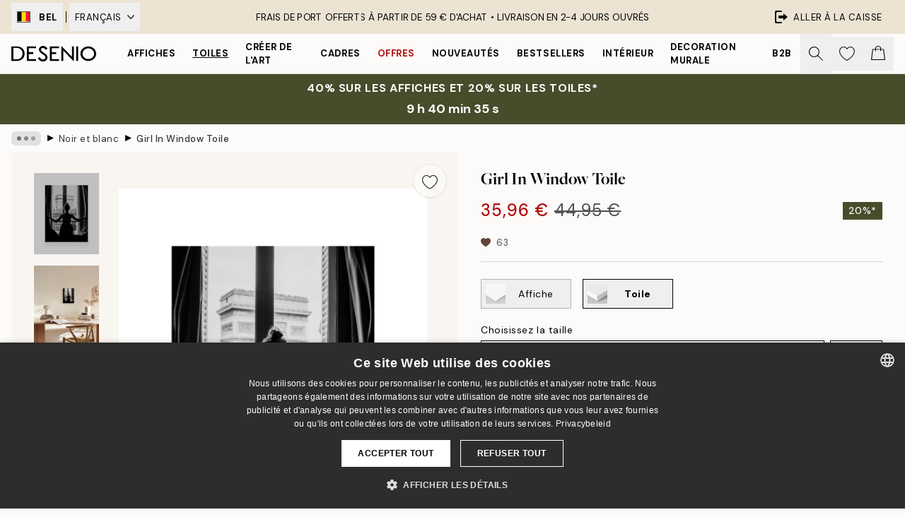

--- FILE ---
content_type: text/html; charset=utf-8
request_url: https://desenio.be/fr-be/p/toiles/noir-et-blanc/girl-in-window-toile/
body_size: 52951
content:
<!DOCTYPE html><html dir="ltr" lang="fr"><head><title>Girl In Window Toile - Art Photographique Parisien | Desenio BE</title><meta name="description" content="Desenio vous propose un large assortiment de tableaux, posters, imprimés et affiches de haute qualité à petits prix!"/><meta charSet="utf-8"/><meta name="viewport" content="initial-scale=1.0, width=device-width"/><link rel="canonical" href="https://desenio.be/fr-be/p/toiles/photographies/noir-et-blanc/girl-in-window-toile/"/><link rel="alternate" hrefLang="en-gb" href="https://desenio.co.uk/p/canvas-prints/photo-art/black-white/girl-in-window-canvas-print/"/><link rel="alternate" hrefLang="da-dk" href="https://desenio.dk/p/laerred/fotokunst/sort-hvid/girl-in-window-laerred/"/><link rel="alternate" hrefLang="de-de" href="https://desenio.de/p/leinwandbilder/fotografien/schwarz-weiss/girl-in-window-leinwandbild/"/><link rel="alternate" hrefLang="de-at" href="https://desenio.at/p/leinwandbilder/fotografien/schwarz-weiss/girl-in-window-leinwandbild/"/><link rel="alternate" hrefLang="sv-se" href="https://desenio.se/p/canvastavlor/fotokonst/svartvita/girl-in-window-canvas/"/><link rel="alternate" hrefLang="it-it" href="https://desenio.it/p/stampe-su-tela/foto-darte/bianco-e-nero/girl-in-window-stampa-su-tela/"/><link rel="alternate" hrefLang="fi-fi" href="https://desenio.fi/p/kanvaasi/valokuvataide/mustavalkoiset/girl-in-window-kanvaasi/"/><link rel="alternate" hrefLang="fr-fr" href="https://desenio.fr/p/toiles/photographies/noir-et-blanc/girl-in-window-toile/"/><link rel="alternate" hrefLang="nl-nl" href="https://desenio.nl/p/canvas/fotokunst/zwart-wit/girl-in-window-canvas/"/><link rel="alternate" hrefLang="no-no" href="https://desenio.no/p/lerretsbilder/fotokunst/svarthvitt/girl-in-window-lerret/"/><link rel="alternate" hrefLang="en-ie" href="https://desenio.ie/p/canvas-prints/photo-art/black-white/girl-in-window-canvas-print/"/><link rel="alternate" hrefLang="pl-pl" href="https://desenio.pl/p/obrazy-na-plotnie/fotografia/czarno-biale/girl-in-window-obraz-na-plotnie/"/><link rel="alternate" hrefLang="en-hu" href="https://desenio.eu/p/canvas/photo-art/black-white/girl-in-window-canvas/"/><link rel="alternate" hrefLang="en-us" href="https://desenio.com/p/canvas-prints/photo-art/black-white/girl-in-window-canvas-print/"/><link rel="alternate" hrefLang="en-ca" href="https://desenio.ca/p/canvas-prints/photo-art/black-white/girl-in-window-canvas-print/"/><link rel="alternate" hrefLang="en-au" href="https://desenio.com.au/p/canvas-prints/photo-art/black-white/girl-in-window-canvas-print/"/><link rel="alternate" hrefLang="cs-cz" href="https://desenio.cz/p/obrazy-na-platne/fotografie/cernobile/girl-in-window-obraz-na-platne/"/><link rel="alternate" hrefLang="el-gr" href="https://desenio.gr/p/kambades/photographia-technes/black-white/girl-in-window-kambas/"/><link rel="alternate" hrefLang="pt-pt" href="https://desenio.pt/p/telas-decorativas/arte-fotografica/preto-e-branco/girl-in-window-tela/"/><link rel="alternate" hrefLang="sk-sk" href="https://desenio.sk/p/obrazy-na-platne/umelecke-fotografie/ciernobiele/girl-in-window-obraz-na-platne/"/><link rel="alternate" hrefLang="de-ch" href="https://desenio.ch/de-ch/p/leinwandbilder/fotografien/schwarz-weiss/girl-in-window-leinwand/"/><link rel="alternate" hrefLang="fr-ch" href="https://desenio.ch/fr-ch/p/tableaux-sur-toile/photographies/noir-et-blanc/girl-in-window-toile/"/><link rel="alternate" hrefLang="it-ch" href="https://desenio.ch/it-ch/p/stampe-su-tela/foto-darte/bianco-e-nero/girl-in-window-stampa-su-tela/"/><link rel="alternate" hrefLang="de-be" href="https://desenio.be/de-be/p/leinwandbilder/fotografien/schwarz-weiss/girl-in-window-leinwandbild/"/><link rel="alternate" hrefLang="nl-be" href="https://desenio.be/nl-be/p/canvas/fotografie/zwart-wit/girl-in-window-canvas/"/><link rel="alternate" hrefLang="fr-be" href="https://desenio.be/fr-be/p/toiles/photographies/noir-et-blanc/girl-in-window-toile/"/><link rel="alternate" hrefLang="es-us" href="https://desenio.com/es-us/p/lienzos/fotografias/blanco-y-negro/girl-in-window-lienzo/"/><link rel="alternate" hrefLang="fr-ca" href="https://desenio.ca/fr-ca/p/toiles/photographies/noir-et-blanc/girl-in-window-toile/"/><link rel="alternate" hrefLang="x-default" href="https://desenio.com/p/canvas-prints/photo-art/black-white/girl-in-window-canvas-print/"/><meta property="og:description" content="Desenio vous propose un large assortiment de tableaux, posters, imprimés et affiches de haute qualité à petits prix!"/><meta property="og:url" content="https://desenio.be/fr-be/p/toiles/photographies/noir-et-blanc/girl-in-window-toile/"/><meta property="og:site_name" content="Desenio"/><link rel="preload" href="/_next/static/media/logo.9c4c515a.svg" as="image" fetchpriority="high"/><link rel="preload" href="/_next/static/media/search.6ab51709.svg" as="image" fetchpriority="high"/><link rel="preload" href="/_next/static/media/heart-outline.390ce03b.svg" as="image" fetchpriority="high"/><link rel="preload" href="/_next/static/media/bag-outline.2ac31710.svg" as="image" fetchpriority="high"/><meta property="og:title" content="Girl In Window Toile"/><meta property="og:type" content="product"/><meta property="og:image" content="https://media.desenio.com/site_images/68b957e1ac660fe421f5534b_771906517_CAN3802_main_image_ds.jpg"/><meta property="og:image" content="https://media.desenio.com/site_images/68b957ded55c08a7273039c1_1326147563_CAN3802_display_image_ds.jpg"/><meta property="og:image" content="https://media.desenio.com/site_images/67f846b15d339427fa9a8f4e_1894136583_CAN3802_corner_image_DS.jpg"/><link rel="preload" as="image" imageSrcSet="https://media.desenio.com/site_images/68b957c78446cd1c28dbd572_219687116_CAN3802-5_variant_main_image_ds.jpg?auto=compress%2Cformat&amp;fit=max&amp;w=16 16w, https://media.desenio.com/site_images/68b957c78446cd1c28dbd572_219687116_CAN3802-5_variant_main_image_ds.jpg?auto=compress%2Cformat&amp;fit=max&amp;w=32 32w, https://media.desenio.com/site_images/68b957c78446cd1c28dbd572_219687116_CAN3802-5_variant_main_image_ds.jpg?auto=compress%2Cformat&amp;fit=max&amp;w=48 48w, https://media.desenio.com/site_images/68b957c78446cd1c28dbd572_219687116_CAN3802-5_variant_main_image_ds.jpg?auto=compress%2Cformat&amp;fit=max&amp;w=64 64w, https://media.desenio.com/site_images/68b957c78446cd1c28dbd572_219687116_CAN3802-5_variant_main_image_ds.jpg?auto=compress%2Cformat&amp;fit=max&amp;w=96 96w, https://media.desenio.com/site_images/68b957c78446cd1c28dbd572_219687116_CAN3802-5_variant_main_image_ds.jpg?auto=compress%2Cformat&amp;fit=max&amp;w=128 128w, https://media.desenio.com/site_images/68b957c78446cd1c28dbd572_219687116_CAN3802-5_variant_main_image_ds.jpg?auto=compress%2Cformat&amp;fit=max&amp;w=256 256w, https://media.desenio.com/site_images/68b957c78446cd1c28dbd572_219687116_CAN3802-5_variant_main_image_ds.jpg?auto=compress%2Cformat&amp;fit=max&amp;w=384 384w, https://media.desenio.com/site_images/68b957c78446cd1c28dbd572_219687116_CAN3802-5_variant_main_image_ds.jpg?auto=compress%2Cformat&amp;fit=max&amp;w=640 640w, https://media.desenio.com/site_images/68b957c78446cd1c28dbd572_219687116_CAN3802-5_variant_main_image_ds.jpg?auto=compress%2Cformat&amp;fit=max&amp;w=750 750w, https://media.desenio.com/site_images/68b957c78446cd1c28dbd572_219687116_CAN3802-5_variant_main_image_ds.jpg?auto=compress%2Cformat&amp;fit=max&amp;w=828 828w, https://media.desenio.com/site_images/68b957c78446cd1c28dbd572_219687116_CAN3802-5_variant_main_image_ds.jpg?auto=compress%2Cformat&amp;fit=max&amp;w=1080 1080w, https://media.desenio.com/site_images/68b957c78446cd1c28dbd572_219687116_CAN3802-5_variant_main_image_ds.jpg?auto=compress%2Cformat&amp;fit=max&amp;w=1200 1200w, https://media.desenio.com/site_images/68b957c78446cd1c28dbd572_219687116_CAN3802-5_variant_main_image_ds.jpg?auto=compress%2Cformat&amp;fit=max&amp;w=1920 1920w, https://media.desenio.com/site_images/68b957c78446cd1c28dbd572_219687116_CAN3802-5_variant_main_image_ds.jpg?auto=compress%2Cformat&amp;fit=max&amp;w=2048 2048w, https://media.desenio.com/site_images/68b957c78446cd1c28dbd572_219687116_CAN3802-5_variant_main_image_ds.jpg?auto=compress%2Cformat&amp;fit=max&amp;w=3840 3840w" imageSizes="100%" fetchpriority="high"/><meta name="next-head-count" content="47"/><link rel="shortcut icon" href="/favicon.ico" type="image/x-icon"/><link rel="mask-icon" href="/mask-icon.svg" color="black"/><link rel="apple-touch-icon" href="/touch-icon.png"/><meta name="theme-color" content="#eee" media="(prefers-color-scheme: light)"/><meta name="theme-color" content="#000" media="(prefers-color-scheme: dark)"/><meta name="theme-color" content="#eee"/><meta name="google" content="notranslate"/><link rel="preload" href="/_next/static/css/6d1d0b5db35f020f.css" as="style" crossorigin="anonymous"/><link rel="stylesheet" href="/_next/static/css/6d1d0b5db35f020f.css" crossorigin="anonymous" data-n-g=""/><link rel="preload" href="/_next/static/css/833f48369b64c52b.css" as="style" crossorigin="anonymous"/><link rel="stylesheet" href="/_next/static/css/833f48369b64c52b.css" crossorigin="anonymous" data-n-p=""/><noscript data-n-css=""></noscript><script defer="" crossorigin="anonymous" nomodule="" src="/_next/static/chunks/polyfills-42372ed130431b0a.js"></script><script src="/js/cookie-script/56f0ac5b1d9eae250dcc2b6104f85604.js" defer="" data-nscript="beforeInteractive" crossorigin="anonymous"></script><script defer="" src="/_next/static/chunks/5667.b29e61275f8108a4.js" crossorigin="anonymous"></script><script defer="" src="/_next/static/chunks/3444.baac915d921c3c13.js" crossorigin="anonymous"></script><script defer="" src="/_next/static/chunks/1899.af33a333efc43a50.js" crossorigin="anonymous"></script><script src="/_next/static/chunks/webpack-27beb21673fc6071.js" defer="" crossorigin="anonymous"></script><script src="/_next/static/chunks/framework-2e93983b0e889e06.js" defer="" crossorigin="anonymous"></script><script src="/_next/static/chunks/main-b0a0f65d9ac069d8.js" defer="" crossorigin="anonymous"></script><script src="/_next/static/chunks/pages/_app-9f1c28828f271eb5.js" defer="" crossorigin="anonymous"></script><script src="/_next/static/chunks/6577-29b08a669c31dea3.js" defer="" crossorigin="anonymous"></script><script src="/_next/static/chunks/9111-627649a45d346422.js" defer="" crossorigin="anonymous"></script><script src="/_next/static/chunks/2120-aafe4bba91c54a60.js" defer="" crossorigin="anonymous"></script><script src="/_next/static/chunks/9107-c3148b6ff11f9806.js" defer="" crossorigin="anonymous"></script><script src="/_next/static/chunks/7765-30918bd330e8bf56.js" defer="" crossorigin="anonymous"></script><script src="/_next/static/chunks/6411-7332d398cfbc49fa.js" defer="" crossorigin="anonymous"></script><script src="/_next/static/chunks/4477-5e95b94d74f78e74.js" defer="" crossorigin="anonymous"></script><script src="/_next/static/chunks/pages/p/%5B...slug%5D-da5a7617b01d16b8.js" defer="" crossorigin="anonymous"></script><script src="/_next/static/iB9oUelTc7SmgNHHbOq_5/_buildManifest.js" defer="" crossorigin="anonymous"></script><script src="/_next/static/iB9oUelTc7SmgNHHbOq_5/_ssgManifest.js" defer="" crossorigin="anonymous"></script></head><body class="notranslate" lang="fr"><noscript><iframe title="Google Tag Manager" src="https://www.googletagmanager.com/ns.html?id=GTM-PMNSHMZ" height="0" width="0" style="display:none;visibility:hidden"></iframe></noscript><div id="__loading-indicator"></div><div id="__next"><script>history.scrollRestoration = "manual"</script><div id="app" data-project="DS" class="__variable_6e5d6a __variable_0d9ce4 font-body flex min-h-full flex-col"><a href="#main" class="visually-hidden">Skip to main content.</a><aside id="status" class="relative z-40 h-8 bg-brand-cream px-4 w-content:h-12 z-40"><noscript class="flex-center absolute left-0 top-0 z-max flex h-full w-full bg-urgent text-tiny font-medium text-white w-content:text-sm">Merci d'autoriser JavaScript pour commencer votre shopping !</noscript><div class="relative m-auto flex h-full max-w-header items-center justify-between"><div class="relative hidden h-full w-48 items-center py-1 w-content:flex ltr:-left-2 rtl:-right-2"><button class="flex h-full items-center px-2 text-xs font-bold uppercase hover:bg-brand-500 hover:bg-opacity-10" title="Change country. The current country is: Belgium"><div class="relative me-3 border border-brand-900" style="min-height:15.4px;min-width:19px"><img alt="Belgium flag icon" aria-hidden="true" loading="lazy" width="640" height="480" decoding="async" data-nimg="1" class="absolute h-full w-full object-cover" style="color:transparent" src="/_next/static/media/be.29774a37.svg"/></div><span title="Belgium">BEL</span></button><div role="separator" aria-orientation="vertical" class="relative mx-1 !h-4 bg-black h-full" style="width:1px"></div><div class="relative h-full"><button class="flex h-full items-center px-2 text-xs uppercase text-black hover:bg-brand-500 hover:bg-opacity-10" title="Change language. The current language is: Français">Français<img alt="Down arrow icon" aria-hidden="true" loading="lazy" width="10" height="6" decoding="async" data-nimg="1" class="ms-2 opacity-75" style="color:transparent" src="/_next/static/media/arrow-down.92f2b5e4.svg"/></button></div></div><span></span><div role="region" aria-label="Announcements" class="w-full h-full flex-1 relative"><ul class="flex w-full flex-center h-full"><li aria-posinset="1" aria-setsize="1" class="transition-opacity absolute w-full overflow-hidden flex flex-center opacity-100" style="transition-duration:500ms"><p class="truncate w-content:scale-90">FRAIS DE PORT OFFERTS À PARTIR DE 59 € D'ACHAT •    LIVRAISON EN 2-4 JOURS OUVRÉS</p></li></ul></div><a href="https://fr-checkout.desenio.be/checkout/" class="hidden h-full w-48 justify-end py-1 w-content:flex"><div class="relative flex items-center px-4 text-xs uppercase hover:bg-brand-ivory-900 hover:bg-opacity-10 ltr:-right-4 rtl:-left-4"><img alt="Checkout icon" aria-hidden="true" loading="lazy" width="18" height="18" decoding="async" data-nimg="1" class="rtl-mirror me-2" style="color:transparent" src="/_next/static/media/exit.97f80cf2.svg"/>Aller à la caisse</div></a></div></aside><header role="banner" class="sticky top-0 z-30 border-b border-brand-500/50 bg-brand-white px-2 w-content:px-4" aria-label="Main navigation"><nav class="m-auto flex h-14 max-w-header" role="navigation"><div class="flex flex-1 w-content:hidden"></div><div class="flex min-w-fit items-center justify-center w-content:me-8 w-content:justify-start"><a class="flex items-center transition-opacity duration-300 active:hover:opacity-60 active:hover:transition-none active:hover:delay-0 opacity-100 w-content:delay-600" href="https://desenio.be/fr-be/"><img alt="Desenio Logo" fetchpriority="high" width="581" height="116" decoding="async" data-nimg="1" style="color:transparent;height:22.8px;width:120px" src="/_next/static/media/logo.9c4c515a.svg"/></a></div><section id="synapse-popover-group-Rr7b6" aria-label="Site Navigation" class="hide-scrollbar hidden h-full overflow-x-scroll transition-opacity w-content:flex opacity-100 w-content:delay-600"><div class="menu-test-desktop-variant static border-b border-transparent hover:border-black"><a class="popover-button flex-center flex flex-center flex h-full w-full text-nowrap flex items-center justify-center h-full px-3 text-xs font-bold uppercase font-body" id="synapse-popover-R6r7b6-button" aria-expanded="false" href="https://desenio.be/fr-be/affiches/">Affiches</a></div><div class="menu-test-desktop-variant static border-b border-transparent hover:border-black"><a class="popover-button flex-center flex flex-center flex h-full w-full text-nowrap flex items-center justify-center h-full px-3 text-xs font-bold uppercase font-body underline" id="synapse-popover-Rar7b6-button" aria-expanded="false" href="https://desenio.be/fr-be/toiles/">Toiles</a></div><div class="menu-test-desktop-variant static border-b border-transparent hover:border-black"><a class="popover-button flex-center flex flex-center flex h-full w-full text-nowrap flex items-center justify-center h-full px-3 text-xs font-bold uppercase font-body" id="synapse-popover-Rer7b6-button" aria-expanded="false" href="https://desenio.be/fr-be/affiches/creer-de-lart/">Créer de l&#x27;Art</a></div><div class="menu-test-desktop-variant static border-b border-transparent hover:border-black"><a class="popover-button flex-center flex flex-center flex h-full w-full text-nowrap flex items-center justify-center h-full px-3 text-xs font-bold uppercase font-body" id="synapse-popover-Rir7b6-button" aria-expanded="false" href="https://desenio.be/fr-be/cadres-photo/">Cadres</a></div><div class="menu-test-desktop-variant static border-b border-transparent hover:border-black"><a class="popover-button flex-center flex flex-center flex h-full w-full text-nowrap flex items-center justify-center h-full px-3 text-xs font-bold uppercase font-body text-urgent" id="synapse-popover-Rmr7b6-button" aria-expanded="false" href="https://desenio.be/fr-be/promos/">Offres</a></div><div class="menu-test-desktop-variant static border-b border-transparent hover:border-black"><a class="popover-button flex-center flex flex-center flex h-full w-full text-nowrap flex items-center justify-center h-full px-3 text-xs font-bold uppercase font-body" id="synapse-popover-Rqr7b6-button" aria-expanded="false" href="https://desenio.be/fr-be/nouveautes/">Nouveautés</a></div><div class="menu-test-desktop-variant static border-b border-transparent hover:border-black"><a class="popover-button flex-center flex flex-center flex h-full w-full text-nowrap flex items-center justify-center h-full px-3 text-xs font-bold uppercase font-body" id="synapse-popover-Rur7b6-button" aria-expanded="false" href="https://desenio.be/fr-be/affiches/produits-phares/">Bestsellers</a></div><div class="menu-test-desktop-variant static border-b border-transparent hover:border-black"><a class="popover-button flex-center flex flex-center flex h-full w-full text-nowrap flex items-center justify-center h-full px-3 text-xs font-bold uppercase font-body" id="synapse-popover-R12r7b6-button" aria-expanded="false" href="https://desenio.be/fr-be/interieur/">Intérieur</a></div><div class="menu-test-desktop-variant static border-b border-transparent hover:border-black"><a class="popover-button flex-center flex flex-center flex h-full w-full text-nowrap flex items-center justify-center h-full px-3 text-xs font-bold uppercase font-body" id="synapse-popover-R16r7b6-button" aria-expanded="false" href="https://desenio.be/fr-be/decoration-murale/">Decoration murale</a></div><div class="menu-test-desktop-variant static border-b border-transparent hover:border-black"><a class="popover-button flex-center flex flex-center flex h-full w-full text-nowrap flex items-center justify-center h-full px-3 text-xs font-bold uppercase font-body" id="synapse-popover-R1ar7b6-button" aria-expanded="false" href="https://desenio.be/fr-be/desenio-b2b/">B2B</a></div></section><div class="flex flex-1"><div class="ms-auto flex items-center transition-opacity duration-300 opacity-100 delay-600"><div class="relative flex h-full items-center"><button class="group hidden h-full w-11 items-center justify-center transition-opacity duration-300 w-content:flex opacity-100 w-content:delay-600" aria-label="Rechercher"><img alt="Search icon" aria-hidden="true" fetchpriority="high" width="20" height="20" decoding="async" data-nimg="1" class="duration-150 xl:group-hover:opacity-75" style="color:transparent" src="/_next/static/media/search.6ab51709.svg"/></button><div class="relative flex h-full items-center" id="synapse-icons-end-R1b7b6-shopping-menu-wrapper"><button class="flex items-center justify-center relative w-11 h-12 animate" tabindex="0" aria-expanded="false" aria-controls="shopping-menu-container__wishlist" aria-label="Show products in Wishlist"><img alt="Icon ends icon" aria-hidden="true" fetchpriority="high" width="144" height="132" decoding="async" data-nimg="1" style="color:transparent;width:22px;height:20px" src="/_next/static/media/heart-outline.390ce03b.svg"/></button><button class="flex items-center justify-center relative w-11 h-12" tabindex="0" aria-expanded="false" aria-controls="shopping-menu-container__cart" aria-label="Show products in Cart"><img alt="Empty cart icon" aria-hidden="true" fetchpriority="high" width="121" height="140" decoding="async" data-nimg="1" style="color:transparent;width:20px;height:20px;position:relative;top:-1px" src="/_next/static/media/bag-outline.2ac31710.svg"/></button></div></div></div></div></nav></header><a href="https://desenio.be/fr-be/promotion/promos/"><aside aria-labelledby="synapse-promotional-banner-Rc7b6-title" class="flex flex-col flex-center py-2 px-4 z-20 text-center group" style="background:#474c2b;color:#fff"><div class="max-w-header relative w-full"><div class="flex flex-col px-8"><span id="synapse-promotional-banner-Rc7b6-title" class="uppercase font-bold text-md">40% sur les affiches et 20% sur les toiles*</span></div><div style="background:#474c2b;color:#fff"><time dateTime="2026-01-25" class="flex pt-1 font-bold flex-center text-[18px]"><span class="mx-1" aria-hidden="true">0 min <!-- -->0 s</span><span class="visually-hidden">Valable jusqu&#x27;au : 2026-01-25</span></time></div></div></aside></a><span></span><main id="main" class="flex-1"><script type="application/ld+json">{
        "@context": "http://schema.org/",
        "@type": "Product",
        "name": "Girl In Window Toile",
        "description": "Une impression sur toile en noir et blanc dune femme debout à une fenêtre ouverte. Retenant des rideaux, elle regarde vers un balcon avec un grand monument en arche visible à lextérieur. Limage offre un beau contraste entre les ombres intérieures et la lumière extérieure. Profondeur : 3,2 cm  Ce motif est imprimé sur toile avec une surface plane.",
        "sku": "CAN3802",
        "image": "https://media.desenio.com/site_images/68b957e1ac660fe421f5534b_771906517_CAN3802_main_image_ds.jpg",
        "url": "https://desenio.be/fr-be/toiles/noir-et-blanc/girl-in-window-toile/",
        "brand": {
          "@type": "Brand",
          "name": "Desenio"
        },
        "offers": [
          {
              "@type": "Offer",
              "sku": "CAN3802-5",
              "name": "Girl In Window Toile 30x40 cm",
              "url": "https://desenio.be/fr-be/toiles/noir-et-blanc/girl-in-window-toile/",
              "priceSpecification": [{"@type":"UnitPriceSpecification","price":35.96,"priceCurrency":"EUR"},{"@type":"UnitPriceSpecification","priceType":"https://schema.org/StrikethroughPrice","price":44.95,"priceCurrency":"EUR"}],
              "itemCondition": "http://schema.org/NewCondition",
              "availability": "http://schema.org/InStock"
              },{
              "@type": "Offer",
              "sku": "CAN3802-5B",
              "name": "Girl In Window Toile 30x40 cm",
              "url": "https://desenio.be/fr-be/toiles/noir-et-blanc/girl-in-window-toile/",
              "priceSpecification": [{"@type":"UnitPriceSpecification","price":63.96,"priceCurrency":"EUR"},{"@type":"UnitPriceSpecification","priceType":"https://schema.org/StrikethroughPrice","price":79.95,"priceCurrency":"EUR"}],
              "itemCondition": "http://schema.org/NewCondition",
              "availability": "http://schema.org/InStock"
              },{
              "@type": "Offer",
              "sku": "CAN3802-8",
              "name": "Girl In Window Toile 50x70 cm",
              "url": "https://desenio.be/fr-be/toiles/noir-et-blanc/girl-in-window-toile/",
              "priceSpecification": [{"@type":"UnitPriceSpecification","price":67.96,"priceCurrency":"EUR"},{"@type":"UnitPriceSpecification","priceType":"https://schema.org/StrikethroughPrice","price":84.95,"priceCurrency":"EUR"}],
              "itemCondition": "http://schema.org/NewCondition",
              "availability": "http://schema.org/InStock"
              },{
              "@type": "Offer",
              "sku": "CAN3802-5O",
              "name": "Girl In Window Toile 30x40 cm",
              "url": "https://desenio.be/fr-be/toiles/noir-et-blanc/girl-in-window-toile/",
              "priceSpecification": [{"@type":"UnitPriceSpecification","price":67.96,"priceCurrency":"EUR"},{"@type":"UnitPriceSpecification","priceType":"https://schema.org/StrikethroughPrice","price":84.95,"priceCurrency":"EUR"}],
              "itemCondition": "http://schema.org/NewCondition",
              "availability": "http://schema.org/InStock"
              },{
              "@type": "Offer",
              "sku": "CAN3802-8B",
              "name": "Girl In Window Toile 50x70 cm",
              "url": "https://desenio.be/fr-be/toiles/noir-et-blanc/girl-in-window-toile/",
              "priceSpecification": [{"@type":"UnitPriceSpecification","price":95.2,"priceCurrency":"EUR"},{"@type":"UnitPriceSpecification","priceType":"https://schema.org/StrikethroughPrice","price":119,"priceCurrency":"EUR"}],
              "itemCondition": "http://schema.org/NewCondition",
              "availability": "http://schema.org/InStock"
              },{
              "@type": "Offer",
              "sku": "CAN3802-8O",
              "name": "Girl In Window Toile 50x70 cm",
              "url": "https://desenio.be/fr-be/toiles/noir-et-blanc/girl-in-window-toile/",
              "priceSpecification": [{"@type":"UnitPriceSpecification","price":103.2,"priceCurrency":"EUR"},{"@type":"UnitPriceSpecification","priceType":"https://schema.org/StrikethroughPrice","price":129,"priceCurrency":"EUR"}],
              "itemCondition": "http://schema.org/NewCondition",
              "availability": "http://schema.org/InStock"
              }
        ]
      }</script><div class="relative mx-auto mb-12 bg-brand-ivory-300/50 lg:bg-transparent lg:px-4"><div class="mx-auto max-w-header"><nav id="breadcrumbs" class="flex items-center w-full overflow-x-auto hide-scrollbar mask-x-scroll py-2 px-4 lg:-mx-4" aria-label="Breadcrumb" data-ph="breadcrumbs"><div class="sticky start-0 z-10 flex items-center transition-opacity duration-150 shrink-0 opacity-100 delay-150"><div role="presentation" class="flex flex-center h-5 px-2 bg-black/10 rounded-md me-2"><div class="rounded-full bg-black me-1 last:me-0" style="height:6px;width:6px;opacity:calc(0.5 - 0 * 0.1)"></div><div class="rounded-full bg-black me-1 last:me-0" style="height:6px;width:6px;opacity:calc(0.5 - 1 * 0.1)"></div><div class="rounded-full bg-black me-1 last:me-0" style="height:6px;width:6px;opacity:calc(0.5 - 2 * 0.1)"></div></div><div role="separator" aria-orientation="vertical" class="relative font-bold -top-px text-md start-px rtl-mirror">▸</div></div><ol class="flex flex-nowrap ps-1 ms-2" style="transform:translate3d(0px, 0px, 0px)"><li class="flex flex-nowrap mx-1 transition-opacity group duration-300 ltr:first:-ml-3 rtl:first:-mr-3 opacity-0 pointer-events-none"><a class="flex items-center me-2 group-last:me-0 whitespace-nowrap hover:underline truncate text-black/80 text-xs" tabindex="0" style="max-width:15rem" href="https://desenio.be/fr-be/">Desenio</a><div role="separator" aria-orientation="vertical" class="relative font-bold -top-px text-md start-px rtl-mirror">▸</div></li><li class="flex flex-nowrap mx-1 transition-opacity group duration-300 ltr:first:-ml-3 rtl:first:-mr-3 opacity-0 pointer-events-none"><a class="flex items-center me-2 group-last:me-0 whitespace-nowrap hover:underline truncate text-black/80 text-xs" tabindex="0" style="max-width:15rem" href="https://desenio.be/fr-be/toiles/">Toiles</a><div role="separator" aria-orientation="vertical" class="relative font-bold -top-px text-md start-px rtl-mirror">▸</div></li><li class="flex flex-nowrap mx-1 transition-opacity group duration-300 ltr:first:-ml-3 rtl:first:-mr-3 opacity-100"><a class="flex items-center me-2 group-last:me-0 whitespace-nowrap hover:underline truncate text-black/80 text-xs" tabindex="0" style="max-width:15rem" href="https://desenio.be/fr-be/toiles/noir-et-blanc/">Noir et blanc</a><div role="separator" aria-orientation="vertical" class="relative font-bold -top-px text-md start-px rtl-mirror">▸</div></li><li class="flex flex-nowrap mx-1 transition-opacity group duration-300 ltr:first:-ml-3 rtl:first:-mr-3 opacity-100"><a class="flex items-center me-2 group-last:me-0 whitespace-nowrap hover:underline truncate font-medium pe-3 text-black/80 text-xs" aria-current="page" tabindex="0" style="max-width:15rem" href="https://desenio.be/fr-be/p/toiles/noir-et-blanc/girl-in-window-toile/">Girl In Window Toile</a></li></ol></nav></div><div class="relative z-20 m-auto flex h-full max-w-header flex-col items-start lg:flex-row"><div class="h-full w-full min-w-[50%] lg:sticky lg:top-[64px] lg:w-1/2 xl:w-full"><div class="relative hidden h-full bg-brand-ivory-300/50 px-2 py-5 lg:mx-4 lg:ms-0 lg:flex xl:px-8" aria-label="Product images"><div class="absolute right-4 top-0 h-full py-4 xl:right-4"><div class="sticky z-20" style="top:16px"><div class="z-10 me-4 lg:me-0"><button class="flex-center bg-blur group m-auto flex h-12 min-w-[48px] max-w-[48px] flex-1 rounded-full border border-brand-ivory-500 bg-brand-white/80 text-md shadow-sm" aria-label="Remove this product from wishlist"><div class="relative top-0.5 h-5 shrink-0 scale-100 transition duration-300 group-active:scale-90 group-active:duration-0"><img alt="" aria-hidden="true" loading="lazy" width="22" height="20" decoding="async" data-nimg="1" style="color:transparent" src="/_next/static/media/heart-outline.390ce03b.svg"/></div></button></div></div></div><div class="hide-scrollbar me-3 hidden w-24 flex-col overflow-y-auto pe-1 transition-opacity duration-300 ease-in-out xl:py-2 2xl:w-32 xl:flex opacity-0 mask-y-scroll" style="max-height:0"><div class="h-px"></div><button class="relative mb-4 h-0 w-full bg-white last:mb-0" disabled="" aria-label="Show image 1" aria-controls="synapse-product-photoswipe-thumbnail-slider-R9ip9b6-container" aria-owns="synapse-product-photoswipe-thumbnail-slider-R9ip9b6-slide-0" aria-current="true" style="padding-bottom:125%"><img alt="Toile noir et blanc dune femme de dos à une fenêtre, regardant lArc de Triomphe, avec des rideaux ouverts" loading="lazy" decoding="async" data-nimg="fill" style="position:absolute;height:100%;width:100%;left:0;top:0;right:0;bottom:0;color:transparent;max-width:100%;background-size:cover;background-position:50% 50%;background-repeat:no-repeat;background-image:url(&quot;data:image/svg+xml;charset=utf-8,%3Csvg xmlns=&#x27;http://www.w3.org/2000/svg&#x27; %3E%3Cfilter id=&#x27;b&#x27; color-interpolation-filters=&#x27;sRGB&#x27;%3E%3CfeGaussianBlur stdDeviation=&#x27;20&#x27;/%3E%3CfeColorMatrix values=&#x27;1 0 0 0 0 0 1 0 0 0 0 0 1 0 0 0 0 0 100 -1&#x27; result=&#x27;s&#x27;/%3E%3CfeFlood x=&#x27;0&#x27; y=&#x27;0&#x27; width=&#x27;100%25&#x27; height=&#x27;100%25&#x27;/%3E%3CfeComposite operator=&#x27;out&#x27; in=&#x27;s&#x27;/%3E%3CfeComposite in2=&#x27;SourceGraphic&#x27;/%3E%3CfeGaussianBlur stdDeviation=&#x27;20&#x27;/%3E%3C/filter%3E%3Cimage width=&#x27;100%25&#x27; height=&#x27;100%25&#x27; x=&#x27;0&#x27; y=&#x27;0&#x27; preserveAspectRatio=&#x27;none&#x27; style=&#x27;filter: url(%23b);&#x27; href=&#x27;[data-uri]&#x27;/%3E%3C/svg%3E&quot;)" sizes="100%" srcSet="https://media.desenio.com/site_images/68b957c78446cd1c28dbd572_219687116_CAN3802-5_variant_main_image_ds.jpg?auto=compress%2Cformat&amp;fit=max&amp;w=16 16w, https://media.desenio.com/site_images/68b957c78446cd1c28dbd572_219687116_CAN3802-5_variant_main_image_ds.jpg?auto=compress%2Cformat&amp;fit=max&amp;w=32 32w, https://media.desenio.com/site_images/68b957c78446cd1c28dbd572_219687116_CAN3802-5_variant_main_image_ds.jpg?auto=compress%2Cformat&amp;fit=max&amp;w=48 48w, https://media.desenio.com/site_images/68b957c78446cd1c28dbd572_219687116_CAN3802-5_variant_main_image_ds.jpg?auto=compress%2Cformat&amp;fit=max&amp;w=64 64w, https://media.desenio.com/site_images/68b957c78446cd1c28dbd572_219687116_CAN3802-5_variant_main_image_ds.jpg?auto=compress%2Cformat&amp;fit=max&amp;w=96 96w, https://media.desenio.com/site_images/68b957c78446cd1c28dbd572_219687116_CAN3802-5_variant_main_image_ds.jpg?auto=compress%2Cformat&amp;fit=max&amp;w=128 128w, https://media.desenio.com/site_images/68b957c78446cd1c28dbd572_219687116_CAN3802-5_variant_main_image_ds.jpg?auto=compress%2Cformat&amp;fit=max&amp;w=256 256w, https://media.desenio.com/site_images/68b957c78446cd1c28dbd572_219687116_CAN3802-5_variant_main_image_ds.jpg?auto=compress%2Cformat&amp;fit=max&amp;w=384 384w, https://media.desenio.com/site_images/68b957c78446cd1c28dbd572_219687116_CAN3802-5_variant_main_image_ds.jpg?auto=compress%2Cformat&amp;fit=max&amp;w=640 640w, https://media.desenio.com/site_images/68b957c78446cd1c28dbd572_219687116_CAN3802-5_variant_main_image_ds.jpg?auto=compress%2Cformat&amp;fit=max&amp;w=750 750w, https://media.desenio.com/site_images/68b957c78446cd1c28dbd572_219687116_CAN3802-5_variant_main_image_ds.jpg?auto=compress%2Cformat&amp;fit=max&amp;w=828 828w, https://media.desenio.com/site_images/68b957c78446cd1c28dbd572_219687116_CAN3802-5_variant_main_image_ds.jpg?auto=compress%2Cformat&amp;fit=max&amp;w=1080 1080w, https://media.desenio.com/site_images/68b957c78446cd1c28dbd572_219687116_CAN3802-5_variant_main_image_ds.jpg?auto=compress%2Cformat&amp;fit=max&amp;w=1200 1200w, https://media.desenio.com/site_images/68b957c78446cd1c28dbd572_219687116_CAN3802-5_variant_main_image_ds.jpg?auto=compress%2Cformat&amp;fit=max&amp;w=1920 1920w, https://media.desenio.com/site_images/68b957c78446cd1c28dbd572_219687116_CAN3802-5_variant_main_image_ds.jpg?auto=compress%2Cformat&amp;fit=max&amp;w=2048 2048w, https://media.desenio.com/site_images/68b957c78446cd1c28dbd572_219687116_CAN3802-5_variant_main_image_ds.jpg?auto=compress%2Cformat&amp;fit=max&amp;w=3840 3840w" src="https://media.desenio.com/site_images/68b957c78446cd1c28dbd572_219687116_CAN3802-5_variant_main_image_ds.jpg?auto=compress%2Cformat&amp;fit=max&amp;w=3840"/><div class="absolute left-0 top-0 h-full w-full bg-black transition-opacity duration-150 opacity-25"></div></button><button class="relative mb-4 h-0 w-full bg-white last:mb-0" aria-label="Show image 2" aria-controls="synapse-product-photoswipe-thumbnail-slider-R9ip9b6-container" aria-owns="synapse-product-photoswipe-thumbnail-slider-R9ip9b6-slide-1" aria-current="false" style="padding-bottom:125%"><img alt="Toile noir et blanc dune femme de dos regardant lArc de Triomphe, accrochée dans un salon moderne et lumineux." loading="lazy" decoding="async" data-nimg="fill" style="position:absolute;height:100%;width:100%;left:0;top:0;right:0;bottom:0;color:transparent;max-width:100%;background-size:cover;background-position:50% 50%;background-repeat:no-repeat;background-image:url(&quot;data:image/svg+xml;charset=utf-8,%3Csvg xmlns=&#x27;http://www.w3.org/2000/svg&#x27; %3E%3Cfilter id=&#x27;b&#x27; color-interpolation-filters=&#x27;sRGB&#x27;%3E%3CfeGaussianBlur stdDeviation=&#x27;20&#x27;/%3E%3CfeColorMatrix values=&#x27;1 0 0 0 0 0 1 0 0 0 0 0 1 0 0 0 0 0 100 -1&#x27; result=&#x27;s&#x27;/%3E%3CfeFlood x=&#x27;0&#x27; y=&#x27;0&#x27; width=&#x27;100%25&#x27; height=&#x27;100%25&#x27;/%3E%3CfeComposite operator=&#x27;out&#x27; in=&#x27;s&#x27;/%3E%3CfeComposite in2=&#x27;SourceGraphic&#x27;/%3E%3CfeGaussianBlur stdDeviation=&#x27;20&#x27;/%3E%3C/filter%3E%3Cimage width=&#x27;100%25&#x27; height=&#x27;100%25&#x27; x=&#x27;0&#x27; y=&#x27;0&#x27; preserveAspectRatio=&#x27;none&#x27; style=&#x27;filter: url(%23b);&#x27; href=&#x27;[data-uri]&#x27;/%3E%3C/svg%3E&quot;)" sizes="100%" srcSet="https://media.desenio.com/site_images/68b957c3d55c08a7273039b8_1116993049_CAN3802-5_variant_display_image_ds.jpg?auto=compress%2Cformat&amp;fit=max&amp;w=16 16w, https://media.desenio.com/site_images/68b957c3d55c08a7273039b8_1116993049_CAN3802-5_variant_display_image_ds.jpg?auto=compress%2Cformat&amp;fit=max&amp;w=32 32w, https://media.desenio.com/site_images/68b957c3d55c08a7273039b8_1116993049_CAN3802-5_variant_display_image_ds.jpg?auto=compress%2Cformat&amp;fit=max&amp;w=48 48w, https://media.desenio.com/site_images/68b957c3d55c08a7273039b8_1116993049_CAN3802-5_variant_display_image_ds.jpg?auto=compress%2Cformat&amp;fit=max&amp;w=64 64w, https://media.desenio.com/site_images/68b957c3d55c08a7273039b8_1116993049_CAN3802-5_variant_display_image_ds.jpg?auto=compress%2Cformat&amp;fit=max&amp;w=96 96w, https://media.desenio.com/site_images/68b957c3d55c08a7273039b8_1116993049_CAN3802-5_variant_display_image_ds.jpg?auto=compress%2Cformat&amp;fit=max&amp;w=128 128w, https://media.desenio.com/site_images/68b957c3d55c08a7273039b8_1116993049_CAN3802-5_variant_display_image_ds.jpg?auto=compress%2Cformat&amp;fit=max&amp;w=256 256w, https://media.desenio.com/site_images/68b957c3d55c08a7273039b8_1116993049_CAN3802-5_variant_display_image_ds.jpg?auto=compress%2Cformat&amp;fit=max&amp;w=384 384w, https://media.desenio.com/site_images/68b957c3d55c08a7273039b8_1116993049_CAN3802-5_variant_display_image_ds.jpg?auto=compress%2Cformat&amp;fit=max&amp;w=640 640w, https://media.desenio.com/site_images/68b957c3d55c08a7273039b8_1116993049_CAN3802-5_variant_display_image_ds.jpg?auto=compress%2Cformat&amp;fit=max&amp;w=750 750w, https://media.desenio.com/site_images/68b957c3d55c08a7273039b8_1116993049_CAN3802-5_variant_display_image_ds.jpg?auto=compress%2Cformat&amp;fit=max&amp;w=828 828w, https://media.desenio.com/site_images/68b957c3d55c08a7273039b8_1116993049_CAN3802-5_variant_display_image_ds.jpg?auto=compress%2Cformat&amp;fit=max&amp;w=1080 1080w, https://media.desenio.com/site_images/68b957c3d55c08a7273039b8_1116993049_CAN3802-5_variant_display_image_ds.jpg?auto=compress%2Cformat&amp;fit=max&amp;w=1200 1200w, https://media.desenio.com/site_images/68b957c3d55c08a7273039b8_1116993049_CAN3802-5_variant_display_image_ds.jpg?auto=compress%2Cformat&amp;fit=max&amp;w=1920 1920w, https://media.desenio.com/site_images/68b957c3d55c08a7273039b8_1116993049_CAN3802-5_variant_display_image_ds.jpg?auto=compress%2Cformat&amp;fit=max&amp;w=2048 2048w, https://media.desenio.com/site_images/68b957c3d55c08a7273039b8_1116993049_CAN3802-5_variant_display_image_ds.jpg?auto=compress%2Cformat&amp;fit=max&amp;w=3840 3840w" src="https://media.desenio.com/site_images/68b957c3d55c08a7273039b8_1116993049_CAN3802-5_variant_display_image_ds.jpg?auto=compress%2Cformat&amp;fit=max&amp;w=3840"/><div class="absolute left-0 top-0 h-full w-full bg-black transition-opacity duration-150 opacity-0"></div></button><button class="relative mb-4 h-0 w-full bg-white last:mb-0" aria-label="Show image 3" aria-controls="synapse-product-photoswipe-thumbnail-slider-R9ip9b6-container" aria-owns="synapse-product-photoswipe-thumbnail-slider-R9ip9b6-slide-2" aria-current="false" style="padding-bottom:139.9%"><img alt="Product image: 3" loading="lazy" decoding="async" data-nimg="fill" style="position:absolute;height:100%;width:100%;left:0;top:0;right:0;bottom:0;color:transparent;max-width:100%;background-size:cover;background-position:50% 50%;background-repeat:no-repeat;background-image:url(&quot;data:image/svg+xml;charset=utf-8,%3Csvg xmlns=&#x27;http://www.w3.org/2000/svg&#x27; %3E%3Cfilter id=&#x27;b&#x27; color-interpolation-filters=&#x27;sRGB&#x27;%3E%3CfeGaussianBlur stdDeviation=&#x27;20&#x27;/%3E%3CfeColorMatrix values=&#x27;1 0 0 0 0 0 1 0 0 0 0 0 1 0 0 0 0 0 100 -1&#x27; result=&#x27;s&#x27;/%3E%3CfeFlood x=&#x27;0&#x27; y=&#x27;0&#x27; width=&#x27;100%25&#x27; height=&#x27;100%25&#x27;/%3E%3CfeComposite operator=&#x27;out&#x27; in=&#x27;s&#x27;/%3E%3CfeComposite in2=&#x27;SourceGraphic&#x27;/%3E%3CfeGaussianBlur stdDeviation=&#x27;20&#x27;/%3E%3C/filter%3E%3Cimage width=&#x27;100%25&#x27; height=&#x27;100%25&#x27; x=&#x27;0&#x27; y=&#x27;0&#x27; preserveAspectRatio=&#x27;none&#x27; style=&#x27;filter: url(%23b);&#x27; href=&#x27;[data-uri]&#x27;/%3E%3C/svg%3E&quot;)" sizes="100%" srcSet="https://media.desenio.com/site_images/67f846b15d339427fa9a8f4e_1894136583_CAN3802_corner_image_DS.jpg?auto=compress%2Cformat&amp;fit=max&amp;w=16 16w, https://media.desenio.com/site_images/67f846b15d339427fa9a8f4e_1894136583_CAN3802_corner_image_DS.jpg?auto=compress%2Cformat&amp;fit=max&amp;w=32 32w, https://media.desenio.com/site_images/67f846b15d339427fa9a8f4e_1894136583_CAN3802_corner_image_DS.jpg?auto=compress%2Cformat&amp;fit=max&amp;w=48 48w, https://media.desenio.com/site_images/67f846b15d339427fa9a8f4e_1894136583_CAN3802_corner_image_DS.jpg?auto=compress%2Cformat&amp;fit=max&amp;w=64 64w, https://media.desenio.com/site_images/67f846b15d339427fa9a8f4e_1894136583_CAN3802_corner_image_DS.jpg?auto=compress%2Cformat&amp;fit=max&amp;w=96 96w, https://media.desenio.com/site_images/67f846b15d339427fa9a8f4e_1894136583_CAN3802_corner_image_DS.jpg?auto=compress%2Cformat&amp;fit=max&amp;w=128 128w, https://media.desenio.com/site_images/67f846b15d339427fa9a8f4e_1894136583_CAN3802_corner_image_DS.jpg?auto=compress%2Cformat&amp;fit=max&amp;w=256 256w, https://media.desenio.com/site_images/67f846b15d339427fa9a8f4e_1894136583_CAN3802_corner_image_DS.jpg?auto=compress%2Cformat&amp;fit=max&amp;w=384 384w, https://media.desenio.com/site_images/67f846b15d339427fa9a8f4e_1894136583_CAN3802_corner_image_DS.jpg?auto=compress%2Cformat&amp;fit=max&amp;w=640 640w, https://media.desenio.com/site_images/67f846b15d339427fa9a8f4e_1894136583_CAN3802_corner_image_DS.jpg?auto=compress%2Cformat&amp;fit=max&amp;w=750 750w, https://media.desenio.com/site_images/67f846b15d339427fa9a8f4e_1894136583_CAN3802_corner_image_DS.jpg?auto=compress%2Cformat&amp;fit=max&amp;w=828 828w, https://media.desenio.com/site_images/67f846b15d339427fa9a8f4e_1894136583_CAN3802_corner_image_DS.jpg?auto=compress%2Cformat&amp;fit=max&amp;w=1080 1080w, https://media.desenio.com/site_images/67f846b15d339427fa9a8f4e_1894136583_CAN3802_corner_image_DS.jpg?auto=compress%2Cformat&amp;fit=max&amp;w=1200 1200w, https://media.desenio.com/site_images/67f846b15d339427fa9a8f4e_1894136583_CAN3802_corner_image_DS.jpg?auto=compress%2Cformat&amp;fit=max&amp;w=1920 1920w, https://media.desenio.com/site_images/67f846b15d339427fa9a8f4e_1894136583_CAN3802_corner_image_DS.jpg?auto=compress%2Cformat&amp;fit=max&amp;w=2048 2048w, https://media.desenio.com/site_images/67f846b15d339427fa9a8f4e_1894136583_CAN3802_corner_image_DS.jpg?auto=compress%2Cformat&amp;fit=max&amp;w=3840 3840w" src="https://media.desenio.com/site_images/67f846b15d339427fa9a8f4e_1894136583_CAN3802_corner_image_DS.jpg?auto=compress%2Cformat&amp;fit=max&amp;w=3840"/><div class="absolute left-0 top-0 h-full w-full bg-black transition-opacity duration-150 opacity-0"></div></button><button class="relative mb-4 h-0 w-full border last:mb-0" aria-label="Show video 1" aria-controls="synapse-product-photoswipe-thumbnail-slider-R9ip9b6-container" aria-owns="synapse-product-photoswipe-thumbnail-slider-R9ip9b6-video-slide-0" aria-current="false" style="padding-bottom:139.92537313432837%"><img alt="Video thumbnail" loading="lazy" width="536" height="750" decoding="async" data-nimg="1" class="absolute h-full w-full object-cover" style="color:transparent" srcSet="/_next/image/?url=%2F_next%2Fstatic%2Fmedia%2Fvideo-thumbnail-framed-canvas.10502524.jpg&amp;w=640&amp;q=75 1x, /_next/image/?url=%2F_next%2Fstatic%2Fmedia%2Fvideo-thumbnail-framed-canvas.10502524.jpg&amp;w=1080&amp;q=75 2x" src="/_next/image/?url=%2F_next%2Fstatic%2Fmedia%2Fvideo-thumbnail-framed-canvas.10502524.jpg&amp;w=1080&amp;q=75"/><div class="bg-blur absolute overflow-hidden rounded-full bg-white/50 shadow-lg transition duration-300 ease-out" style="height:40px;width:40px;top:50%;left:50%;transform:translate(-50%, -50%)"><div class="flex-center absolute flex h-full w-full" style="transform:scale(.4)"><img alt="Play" loading="lazy" width="500" height="500" decoding="async" data-nimg="1" class="opacity-75" style="color:transparent;object-fit:contain" src="/_next/static/media/play.64f8cf1a.svg"/></div></div><div class="absolute left-0 top-0 h-full w-full bg-black transition-opacity duration-150 opacity-0"></div></button><div class="h-px"></div></div><div id="synapse-product-photoswipe-thumbnail-slider-R9ip9b6-container" class="w-full flex-1 overflow-hidden"><section aria-label="Product images" class="flex flex-col justify-center"><h2 class="w-full px-4 mb-2 text-center h3 visually-hidden">Product images</h2><div class="flex w-full items-center"><button class="flex flex-center group z-10 xl:hidden opacity-0" aria-hidden="true" style="min-height:2rem;min-width:2rem" aria-label="Previous - Slide" aria-controls="synapse-slider-R6pip9b6"><img alt="Left arrow icon" aria-hidden="true" loading="lazy" width="15" height="15" decoding="async" data-nimg="1" class="transition-opacity duration-300 rtl-mirror group-disabled:opacity-25" style="color:transparent;height:15px;width:15px" src="/_next/static/media/arrow-left-thin.12bd2c75.svg"/></button><ul id="synapse-slider-R6pip9b6" class="flex-1 grid hide-scrollbar no-highlight overscroll-x-contain transition-opacity drag-safe-area duration-300 justify-center overflow-x-auto opacity-0 pointer-events-none" style="gap:16px;grid-auto-flow:column;scroll-padding:0;grid-auto-columns:calc(100% - 0px - 0px)"><li id="synapse-slider-R6pip9b6-slide-1" class="scroll-snap-start flex flex-center" role="tabpanel"><div class="flex flex-1 h-full relative flex-center min-w-0"><a id="synapse-product-photoswipe-thumbnail-slider-R9ip9b6-slide-0" class="flex relative flex-center w-full h-full mx-1 p-2 overflow-hidden lg:max-h-screen lg:min-h-[545px!important] xl:min-h-[600px!important] max-w-[320px] md:max-w-[438px] lg:max-w-[981px] min-w-[160px] lg:min-w-[390px] xl:min-w-[438px]" style="width:calc(80vh - 0px)" href="https://media.desenio.com/site_images/68b957c78446cd1c28dbd572_219687116_CAN3802-5_variant_main_image_ds.jpg" data-pswp-width="2000" data-pswp-height="2500" rel="noreferrer" target="_blank" data-photoswipe-item="true"><div class="relative h-0 w-full" style="padding-bottom:125%"><div class="absolute h-full w-full bg-white object-contain"><img alt="Toile noir et blanc dune femme de dos à une fenêtre, regardant lArc de Triomphe, avec des rideaux ouverts" fetchpriority="high" decoding="async" data-nimg="fill" class="z-10" style="position:absolute;height:100%;width:100%;left:0;top:0;right:0;bottom:0;color:transparent;max-width:100%;background-size:cover;background-position:50% 50%;background-repeat:no-repeat;background-image:url(&quot;data:image/svg+xml;charset=utf-8,%3Csvg xmlns=&#x27;http://www.w3.org/2000/svg&#x27; %3E%3Cfilter id=&#x27;b&#x27; color-interpolation-filters=&#x27;sRGB&#x27;%3E%3CfeGaussianBlur stdDeviation=&#x27;20&#x27;/%3E%3CfeColorMatrix values=&#x27;1 0 0 0 0 0 1 0 0 0 0 0 1 0 0 0 0 0 100 -1&#x27; result=&#x27;s&#x27;/%3E%3CfeFlood x=&#x27;0&#x27; y=&#x27;0&#x27; width=&#x27;100%25&#x27; height=&#x27;100%25&#x27;/%3E%3CfeComposite operator=&#x27;out&#x27; in=&#x27;s&#x27;/%3E%3CfeComposite in2=&#x27;SourceGraphic&#x27;/%3E%3CfeGaussianBlur stdDeviation=&#x27;20&#x27;/%3E%3C/filter%3E%3Cimage width=&#x27;100%25&#x27; height=&#x27;100%25&#x27; x=&#x27;0&#x27; y=&#x27;0&#x27; preserveAspectRatio=&#x27;none&#x27; style=&#x27;filter: url(%23b);&#x27; href=&#x27;[data-uri]&#x27;/%3E%3C/svg%3E&quot;)" sizes="100%" srcSet="https://media.desenio.com/site_images/68b957c78446cd1c28dbd572_219687116_CAN3802-5_variant_main_image_ds.jpg?auto=compress%2Cformat&amp;fit=max&amp;w=16 16w, https://media.desenio.com/site_images/68b957c78446cd1c28dbd572_219687116_CAN3802-5_variant_main_image_ds.jpg?auto=compress%2Cformat&amp;fit=max&amp;w=32 32w, https://media.desenio.com/site_images/68b957c78446cd1c28dbd572_219687116_CAN3802-5_variant_main_image_ds.jpg?auto=compress%2Cformat&amp;fit=max&amp;w=48 48w, https://media.desenio.com/site_images/68b957c78446cd1c28dbd572_219687116_CAN3802-5_variant_main_image_ds.jpg?auto=compress%2Cformat&amp;fit=max&amp;w=64 64w, https://media.desenio.com/site_images/68b957c78446cd1c28dbd572_219687116_CAN3802-5_variant_main_image_ds.jpg?auto=compress%2Cformat&amp;fit=max&amp;w=96 96w, https://media.desenio.com/site_images/68b957c78446cd1c28dbd572_219687116_CAN3802-5_variant_main_image_ds.jpg?auto=compress%2Cformat&amp;fit=max&amp;w=128 128w, https://media.desenio.com/site_images/68b957c78446cd1c28dbd572_219687116_CAN3802-5_variant_main_image_ds.jpg?auto=compress%2Cformat&amp;fit=max&amp;w=256 256w, https://media.desenio.com/site_images/68b957c78446cd1c28dbd572_219687116_CAN3802-5_variant_main_image_ds.jpg?auto=compress%2Cformat&amp;fit=max&amp;w=384 384w, https://media.desenio.com/site_images/68b957c78446cd1c28dbd572_219687116_CAN3802-5_variant_main_image_ds.jpg?auto=compress%2Cformat&amp;fit=max&amp;w=640 640w, https://media.desenio.com/site_images/68b957c78446cd1c28dbd572_219687116_CAN3802-5_variant_main_image_ds.jpg?auto=compress%2Cformat&amp;fit=max&amp;w=750 750w, https://media.desenio.com/site_images/68b957c78446cd1c28dbd572_219687116_CAN3802-5_variant_main_image_ds.jpg?auto=compress%2Cformat&amp;fit=max&amp;w=828 828w, https://media.desenio.com/site_images/68b957c78446cd1c28dbd572_219687116_CAN3802-5_variant_main_image_ds.jpg?auto=compress%2Cformat&amp;fit=max&amp;w=1080 1080w, https://media.desenio.com/site_images/68b957c78446cd1c28dbd572_219687116_CAN3802-5_variant_main_image_ds.jpg?auto=compress%2Cformat&amp;fit=max&amp;w=1200 1200w, https://media.desenio.com/site_images/68b957c78446cd1c28dbd572_219687116_CAN3802-5_variant_main_image_ds.jpg?auto=compress%2Cformat&amp;fit=max&amp;w=1920 1920w, https://media.desenio.com/site_images/68b957c78446cd1c28dbd572_219687116_CAN3802-5_variant_main_image_ds.jpg?auto=compress%2Cformat&amp;fit=max&amp;w=2048 2048w, https://media.desenio.com/site_images/68b957c78446cd1c28dbd572_219687116_CAN3802-5_variant_main_image_ds.jpg?auto=compress%2Cformat&amp;fit=max&amp;w=3840 3840w" src="https://media.desenio.com/site_images/68b957c78446cd1c28dbd572_219687116_CAN3802-5_variant_main_image_ds.jpg?auto=compress%2Cformat&amp;fit=max&amp;w=3840"/></div></div></a></div></li><li id="synapse-slider-R6pip9b6-slide-2" class="scroll-snap-start flex flex-center relative" role="tabpanel"><a id="synapse-product-photoswipe-thumbnail-slider-R9ip9b6-slide-1" class="flex relative flex-center w-full h-full mx-1 p-2 overflow-hidden lg:max-h-screen lg:min-h-[545px!important] xl:min-h-[600px!important] max-w-[320px] md:max-w-[438px] lg:max-w-[981px] min-w-[160px] lg:min-w-[390px] xl:min-w-[438px]" style="width:calc(80vh - 0px)" href="https://media.desenio.com/site_images/68b957c3d55c08a7273039b8_1116993049_CAN3802-5_variant_display_image_ds.jpg" data-pswp-width="2000" data-pswp-height="2500" rel="noreferrer" target="_blank" data-photoswipe-item="true"><div class="relative h-0 w-full" style="padding-bottom:125%"><div class="absolute h-full w-full bg-white object-contain"><img alt="Toile noir et blanc dune femme de dos regardant lArc de Triomphe, accrochée dans un salon moderne et lumineux." loading="lazy" decoding="async" data-nimg="fill" class="z-10" style="position:absolute;height:100%;width:100%;left:0;top:0;right:0;bottom:0;color:transparent;max-width:100%;background-size:cover;background-position:50% 50%;background-repeat:no-repeat;background-image:url(&quot;data:image/svg+xml;charset=utf-8,%3Csvg xmlns=&#x27;http://www.w3.org/2000/svg&#x27; %3E%3Cfilter id=&#x27;b&#x27; color-interpolation-filters=&#x27;sRGB&#x27;%3E%3CfeGaussianBlur stdDeviation=&#x27;20&#x27;/%3E%3CfeColorMatrix values=&#x27;1 0 0 0 0 0 1 0 0 0 0 0 1 0 0 0 0 0 100 -1&#x27; result=&#x27;s&#x27;/%3E%3CfeFlood x=&#x27;0&#x27; y=&#x27;0&#x27; width=&#x27;100%25&#x27; height=&#x27;100%25&#x27;/%3E%3CfeComposite operator=&#x27;out&#x27; in=&#x27;s&#x27;/%3E%3CfeComposite in2=&#x27;SourceGraphic&#x27;/%3E%3CfeGaussianBlur stdDeviation=&#x27;20&#x27;/%3E%3C/filter%3E%3Cimage width=&#x27;100%25&#x27; height=&#x27;100%25&#x27; x=&#x27;0&#x27; y=&#x27;0&#x27; preserveAspectRatio=&#x27;none&#x27; style=&#x27;filter: url(%23b);&#x27; href=&#x27;[data-uri]&#x27;/%3E%3C/svg%3E&quot;)" sizes="100%" srcSet="https://media.desenio.com/site_images/68b957c3d55c08a7273039b8_1116993049_CAN3802-5_variant_display_image_ds.jpg?auto=compress%2Cformat&amp;fit=max&amp;w=16 16w, https://media.desenio.com/site_images/68b957c3d55c08a7273039b8_1116993049_CAN3802-5_variant_display_image_ds.jpg?auto=compress%2Cformat&amp;fit=max&amp;w=32 32w, https://media.desenio.com/site_images/68b957c3d55c08a7273039b8_1116993049_CAN3802-5_variant_display_image_ds.jpg?auto=compress%2Cformat&amp;fit=max&amp;w=48 48w, https://media.desenio.com/site_images/68b957c3d55c08a7273039b8_1116993049_CAN3802-5_variant_display_image_ds.jpg?auto=compress%2Cformat&amp;fit=max&amp;w=64 64w, https://media.desenio.com/site_images/68b957c3d55c08a7273039b8_1116993049_CAN3802-5_variant_display_image_ds.jpg?auto=compress%2Cformat&amp;fit=max&amp;w=96 96w, https://media.desenio.com/site_images/68b957c3d55c08a7273039b8_1116993049_CAN3802-5_variant_display_image_ds.jpg?auto=compress%2Cformat&amp;fit=max&amp;w=128 128w, https://media.desenio.com/site_images/68b957c3d55c08a7273039b8_1116993049_CAN3802-5_variant_display_image_ds.jpg?auto=compress%2Cformat&amp;fit=max&amp;w=256 256w, https://media.desenio.com/site_images/68b957c3d55c08a7273039b8_1116993049_CAN3802-5_variant_display_image_ds.jpg?auto=compress%2Cformat&amp;fit=max&amp;w=384 384w, https://media.desenio.com/site_images/68b957c3d55c08a7273039b8_1116993049_CAN3802-5_variant_display_image_ds.jpg?auto=compress%2Cformat&amp;fit=max&amp;w=640 640w, https://media.desenio.com/site_images/68b957c3d55c08a7273039b8_1116993049_CAN3802-5_variant_display_image_ds.jpg?auto=compress%2Cformat&amp;fit=max&amp;w=750 750w, https://media.desenio.com/site_images/68b957c3d55c08a7273039b8_1116993049_CAN3802-5_variant_display_image_ds.jpg?auto=compress%2Cformat&amp;fit=max&amp;w=828 828w, https://media.desenio.com/site_images/68b957c3d55c08a7273039b8_1116993049_CAN3802-5_variant_display_image_ds.jpg?auto=compress%2Cformat&amp;fit=max&amp;w=1080 1080w, https://media.desenio.com/site_images/68b957c3d55c08a7273039b8_1116993049_CAN3802-5_variant_display_image_ds.jpg?auto=compress%2Cformat&amp;fit=max&amp;w=1200 1200w, https://media.desenio.com/site_images/68b957c3d55c08a7273039b8_1116993049_CAN3802-5_variant_display_image_ds.jpg?auto=compress%2Cformat&amp;fit=max&amp;w=1920 1920w, https://media.desenio.com/site_images/68b957c3d55c08a7273039b8_1116993049_CAN3802-5_variant_display_image_ds.jpg?auto=compress%2Cformat&amp;fit=max&amp;w=2048 2048w, https://media.desenio.com/site_images/68b957c3d55c08a7273039b8_1116993049_CAN3802-5_variant_display_image_ds.jpg?auto=compress%2Cformat&amp;fit=max&amp;w=3840 3840w" src="https://media.desenio.com/site_images/68b957c3d55c08a7273039b8_1116993049_CAN3802-5_variant_display_image_ds.jpg?auto=compress%2Cformat&amp;fit=max&amp;w=3840"/></div></div></a></li><li id="synapse-slider-R6pip9b6-slide-3" class="scroll-snap-start flex flex-center relative" role="tabpanel"><a id="synapse-product-photoswipe-thumbnail-slider-R9ip9b6-slide-2" class="flex relative flex-center w-full h-full mx-1 p-2 overflow-hidden lg:max-h-screen lg:min-h-[545px!important] xl:min-h-[600px!important] max-w-[320px] md:max-w-[438px] lg:max-w-[981px] min-w-[160px] lg:min-w-[390px] xl:min-w-[438px]" style="width:calc(71.4796283059328vh - 0px)" href="https://media.desenio.com/site_images/67f846b15d339427fa9a8f4e_1894136583_CAN3802_corner_image_DS.jpg" data-pswp-width="1000" data-pswp-height="1399" rel="noreferrer" target="_blank" data-photoswipe-item="true"><div class="relative h-0 w-full" style="padding-bottom:139.9%"><div class="absolute h-full w-full bg-white object-contain"><img alt="Product image: 3" loading="lazy" decoding="async" data-nimg="fill" class="z-10" style="position:absolute;height:100%;width:100%;left:0;top:0;right:0;bottom:0;color:transparent;max-width:100%;background-size:cover;background-position:50% 50%;background-repeat:no-repeat;background-image:url(&quot;data:image/svg+xml;charset=utf-8,%3Csvg xmlns=&#x27;http://www.w3.org/2000/svg&#x27; %3E%3Cfilter id=&#x27;b&#x27; color-interpolation-filters=&#x27;sRGB&#x27;%3E%3CfeGaussianBlur stdDeviation=&#x27;20&#x27;/%3E%3CfeColorMatrix values=&#x27;1 0 0 0 0 0 1 0 0 0 0 0 1 0 0 0 0 0 100 -1&#x27; result=&#x27;s&#x27;/%3E%3CfeFlood x=&#x27;0&#x27; y=&#x27;0&#x27; width=&#x27;100%25&#x27; height=&#x27;100%25&#x27;/%3E%3CfeComposite operator=&#x27;out&#x27; in=&#x27;s&#x27;/%3E%3CfeComposite in2=&#x27;SourceGraphic&#x27;/%3E%3CfeGaussianBlur stdDeviation=&#x27;20&#x27;/%3E%3C/filter%3E%3Cimage width=&#x27;100%25&#x27; height=&#x27;100%25&#x27; x=&#x27;0&#x27; y=&#x27;0&#x27; preserveAspectRatio=&#x27;none&#x27; style=&#x27;filter: url(%23b);&#x27; href=&#x27;[data-uri]&#x27;/%3E%3C/svg%3E&quot;)" sizes="100%" srcSet="https://media.desenio.com/site_images/67f846b15d339427fa9a8f4e_1894136583_CAN3802_corner_image_DS.jpg?auto=compress%2Cformat&amp;fit=max&amp;w=16 16w, https://media.desenio.com/site_images/67f846b15d339427fa9a8f4e_1894136583_CAN3802_corner_image_DS.jpg?auto=compress%2Cformat&amp;fit=max&amp;w=32 32w, https://media.desenio.com/site_images/67f846b15d339427fa9a8f4e_1894136583_CAN3802_corner_image_DS.jpg?auto=compress%2Cformat&amp;fit=max&amp;w=48 48w, https://media.desenio.com/site_images/67f846b15d339427fa9a8f4e_1894136583_CAN3802_corner_image_DS.jpg?auto=compress%2Cformat&amp;fit=max&amp;w=64 64w, https://media.desenio.com/site_images/67f846b15d339427fa9a8f4e_1894136583_CAN3802_corner_image_DS.jpg?auto=compress%2Cformat&amp;fit=max&amp;w=96 96w, https://media.desenio.com/site_images/67f846b15d339427fa9a8f4e_1894136583_CAN3802_corner_image_DS.jpg?auto=compress%2Cformat&amp;fit=max&amp;w=128 128w, https://media.desenio.com/site_images/67f846b15d339427fa9a8f4e_1894136583_CAN3802_corner_image_DS.jpg?auto=compress%2Cformat&amp;fit=max&amp;w=256 256w, https://media.desenio.com/site_images/67f846b15d339427fa9a8f4e_1894136583_CAN3802_corner_image_DS.jpg?auto=compress%2Cformat&amp;fit=max&amp;w=384 384w, https://media.desenio.com/site_images/67f846b15d339427fa9a8f4e_1894136583_CAN3802_corner_image_DS.jpg?auto=compress%2Cformat&amp;fit=max&amp;w=640 640w, https://media.desenio.com/site_images/67f846b15d339427fa9a8f4e_1894136583_CAN3802_corner_image_DS.jpg?auto=compress%2Cformat&amp;fit=max&amp;w=750 750w, https://media.desenio.com/site_images/67f846b15d339427fa9a8f4e_1894136583_CAN3802_corner_image_DS.jpg?auto=compress%2Cformat&amp;fit=max&amp;w=828 828w, https://media.desenio.com/site_images/67f846b15d339427fa9a8f4e_1894136583_CAN3802_corner_image_DS.jpg?auto=compress%2Cformat&amp;fit=max&amp;w=1080 1080w, https://media.desenio.com/site_images/67f846b15d339427fa9a8f4e_1894136583_CAN3802_corner_image_DS.jpg?auto=compress%2Cformat&amp;fit=max&amp;w=1200 1200w, https://media.desenio.com/site_images/67f846b15d339427fa9a8f4e_1894136583_CAN3802_corner_image_DS.jpg?auto=compress%2Cformat&amp;fit=max&amp;w=1920 1920w, https://media.desenio.com/site_images/67f846b15d339427fa9a8f4e_1894136583_CAN3802_corner_image_DS.jpg?auto=compress%2Cformat&amp;fit=max&amp;w=2048 2048w, https://media.desenio.com/site_images/67f846b15d339427fa9a8f4e_1894136583_CAN3802_corner_image_DS.jpg?auto=compress%2Cformat&amp;fit=max&amp;w=3840 3840w" src="https://media.desenio.com/site_images/67f846b15d339427fa9a8f4e_1894136583_CAN3802_corner_image_DS.jpg?auto=compress%2Cformat&amp;fit=max&amp;w=3840"/></div></div></a></li><li id="synapse-slider-R6pip9b6-slide-4" class="scroll-snap-start flex flex-center" role="tabpanel"><div class="flex flex-1 h-full relative flex-center min-w-0"><div class="flex relative flex-center w-full h-full mx-1 p-2 overflow-hidden lg:max-h-screen lg:min-h-[545px!important] xl:min-h-[600px!important] max-w-[320px] md:max-w-[438px] lg:max-w-[981px] min-w-[160px] lg:min-w-[390px] xl:min-w-[438px]"><div class="relative h-full w-full"><img alt="Video thumbnail" loading="lazy" decoding="async" data-nimg="fill" class="absolute object-contain" style="position:absolute;height:100%;width:100%;left:0;top:0;right:0;bottom:0;color:transparent" sizes="100%" srcSet="/_next/image/?url=%2F_next%2Fstatic%2Fmedia%2Fvideo-thumbnail-framed-canvas.10502524.jpg&amp;w=16&amp;q=75 16w, /_next/image/?url=%2F_next%2Fstatic%2Fmedia%2Fvideo-thumbnail-framed-canvas.10502524.jpg&amp;w=32&amp;q=75 32w, /_next/image/?url=%2F_next%2Fstatic%2Fmedia%2Fvideo-thumbnail-framed-canvas.10502524.jpg&amp;w=48&amp;q=75 48w, /_next/image/?url=%2F_next%2Fstatic%2Fmedia%2Fvideo-thumbnail-framed-canvas.10502524.jpg&amp;w=64&amp;q=75 64w, /_next/image/?url=%2F_next%2Fstatic%2Fmedia%2Fvideo-thumbnail-framed-canvas.10502524.jpg&amp;w=96&amp;q=75 96w, /_next/image/?url=%2F_next%2Fstatic%2Fmedia%2Fvideo-thumbnail-framed-canvas.10502524.jpg&amp;w=128&amp;q=75 128w, /_next/image/?url=%2F_next%2Fstatic%2Fmedia%2Fvideo-thumbnail-framed-canvas.10502524.jpg&amp;w=256&amp;q=75 256w, /_next/image/?url=%2F_next%2Fstatic%2Fmedia%2Fvideo-thumbnail-framed-canvas.10502524.jpg&amp;w=384&amp;q=75 384w, /_next/image/?url=%2F_next%2Fstatic%2Fmedia%2Fvideo-thumbnail-framed-canvas.10502524.jpg&amp;w=640&amp;q=75 640w, /_next/image/?url=%2F_next%2Fstatic%2Fmedia%2Fvideo-thumbnail-framed-canvas.10502524.jpg&amp;w=750&amp;q=75 750w, /_next/image/?url=%2F_next%2Fstatic%2Fmedia%2Fvideo-thumbnail-framed-canvas.10502524.jpg&amp;w=828&amp;q=75 828w, /_next/image/?url=%2F_next%2Fstatic%2Fmedia%2Fvideo-thumbnail-framed-canvas.10502524.jpg&amp;w=1080&amp;q=75 1080w, /_next/image/?url=%2F_next%2Fstatic%2Fmedia%2Fvideo-thumbnail-framed-canvas.10502524.jpg&amp;w=1200&amp;q=75 1200w, /_next/image/?url=%2F_next%2Fstatic%2Fmedia%2Fvideo-thumbnail-framed-canvas.10502524.jpg&amp;w=1920&amp;q=75 1920w, /_next/image/?url=%2F_next%2Fstatic%2Fmedia%2Fvideo-thumbnail-framed-canvas.10502524.jpg&amp;w=2048&amp;q=75 2048w, /_next/image/?url=%2F_next%2Fstatic%2Fmedia%2Fvideo-thumbnail-framed-canvas.10502524.jpg&amp;w=3840&amp;q=75 3840w" src="/_next/image/?url=%2F_next%2Fstatic%2Fmedia%2Fvideo-thumbnail-framed-canvas.10502524.jpg&amp;w=3840&amp;q=75"/></div><button class="absolute flex flex-center bg-opacity-0 border-none z-10 m-auto w-max h-max"><div class="rounded-full bg-blur transition duration-300 ease-out relative overflow-hidden shadow-lg bg-white/50 hover:bg-white/75" style="height:80px;width:80px"><div class="absolute flex w-full h-full flex-center" style="transform:scale(.4)"><img alt="Play" loading="lazy" width="500" height="500" decoding="async" data-nimg="1" class="object-contain opacity-75" style="color:transparent" src="/_next/static/media/play.64f8cf1a.svg"/></div></div></button></div></div></li></ul><button class="flex flex-center group z-10 xl:hidden opacity-0 -scale-x-100" aria-hidden="true" style="min-height:2rem;min-width:2rem" aria-label="Next - Slide" aria-controls="synapse-slider-R6pip9b6"><img alt="Left arrow icon" aria-hidden="true" loading="lazy" width="15" height="15" decoding="async" data-nimg="1" class="transition-opacity duration-300 rtl-mirror group-disabled:opacity-25" style="color:transparent;height:15px;width:15px" src="/_next/static/media/arrow-left-thin.12bd2c75.svg"/></button></div><div class="absolute left-0 flex  w-full h-4 bottom-0 items-end"><div role="tablist" aria-label="Pagination" class="flex w-full h-full" aria-controls="synapse-slider-R6pip9b6"></div></div></section></div></div></div><section class="relative z-10 flex h-full w-full flex-col bg-brand-white px-4 pt-3 lg:sticky lg:w-1/2 xl:min-w-[600px]" aria-labelledby="synapse-product-R19b6-title" aria-describedby="synapse-product-R19b6-price"><div class="-mx-4 -mt-3 bg-brand-ivory-300/50 lg:hidden"><div class="relative"><div class="absolute right-0 h-full pb-4"><div class="sticky z-20" style="top:16px"><div class="z-10 me-4 lg:me-0"><button class="flex-center bg-blur group m-auto flex h-12 min-w-[48px] max-w-[48px] flex-1 rounded-full border border-brand-ivory-500 bg-brand-white/80 text-md shadow-sm" aria-label="Remove this product from wishlist"><div class="relative top-0.5 h-5 shrink-0 scale-100 transition duration-300 group-active:scale-90 group-active:duration-0"><img alt="" aria-hidden="true" loading="lazy" width="22" height="20" decoding="async" data-nimg="1" style="color:transparent" src="/_next/static/media/heart-outline.390ce03b.svg"/></div></button></div></div></div><div class="px-2 pb-6 pt-2"><div class="hide-scrollbar me-3 hidden w-24 flex-col overflow-y-auto pe-1 transition-opacity duration-300 ease-in-out xl:py-2 2xl:w-32 xl:flex opacity-0 mask-y-scroll" style="max-height:0"><div class="h-px"></div><button class="relative mb-4 h-0 w-full bg-white last:mb-0" disabled="" aria-label="Show image 1" aria-controls="synapse-product-photoswipe-thumbnail-slider-R46ip9b6-container" aria-owns="synapse-product-photoswipe-thumbnail-slider-R46ip9b6-slide-0" aria-current="true" style="padding-bottom:125%"><img alt="Toile noir et blanc dune femme de dos à une fenêtre, regardant lArc de Triomphe, avec des rideaux ouverts" loading="lazy" decoding="async" data-nimg="fill" style="position:absolute;height:100%;width:100%;left:0;top:0;right:0;bottom:0;color:transparent;max-width:100%;background-size:cover;background-position:50% 50%;background-repeat:no-repeat;background-image:url(&quot;data:image/svg+xml;charset=utf-8,%3Csvg xmlns=&#x27;http://www.w3.org/2000/svg&#x27; %3E%3Cfilter id=&#x27;b&#x27; color-interpolation-filters=&#x27;sRGB&#x27;%3E%3CfeGaussianBlur stdDeviation=&#x27;20&#x27;/%3E%3CfeColorMatrix values=&#x27;1 0 0 0 0 0 1 0 0 0 0 0 1 0 0 0 0 0 100 -1&#x27; result=&#x27;s&#x27;/%3E%3CfeFlood x=&#x27;0&#x27; y=&#x27;0&#x27; width=&#x27;100%25&#x27; height=&#x27;100%25&#x27;/%3E%3CfeComposite operator=&#x27;out&#x27; in=&#x27;s&#x27;/%3E%3CfeComposite in2=&#x27;SourceGraphic&#x27;/%3E%3CfeGaussianBlur stdDeviation=&#x27;20&#x27;/%3E%3C/filter%3E%3Cimage width=&#x27;100%25&#x27; height=&#x27;100%25&#x27; x=&#x27;0&#x27; y=&#x27;0&#x27; preserveAspectRatio=&#x27;none&#x27; style=&#x27;filter: url(%23b);&#x27; href=&#x27;[data-uri]&#x27;/%3E%3C/svg%3E&quot;)" sizes="100%" srcSet="https://media.desenio.com/site_images/68b957c78446cd1c28dbd572_219687116_CAN3802-5_variant_main_image_ds.jpg?auto=compress%2Cformat&amp;fit=max&amp;w=16 16w, https://media.desenio.com/site_images/68b957c78446cd1c28dbd572_219687116_CAN3802-5_variant_main_image_ds.jpg?auto=compress%2Cformat&amp;fit=max&amp;w=32 32w, https://media.desenio.com/site_images/68b957c78446cd1c28dbd572_219687116_CAN3802-5_variant_main_image_ds.jpg?auto=compress%2Cformat&amp;fit=max&amp;w=48 48w, https://media.desenio.com/site_images/68b957c78446cd1c28dbd572_219687116_CAN3802-5_variant_main_image_ds.jpg?auto=compress%2Cformat&amp;fit=max&amp;w=64 64w, https://media.desenio.com/site_images/68b957c78446cd1c28dbd572_219687116_CAN3802-5_variant_main_image_ds.jpg?auto=compress%2Cformat&amp;fit=max&amp;w=96 96w, https://media.desenio.com/site_images/68b957c78446cd1c28dbd572_219687116_CAN3802-5_variant_main_image_ds.jpg?auto=compress%2Cformat&amp;fit=max&amp;w=128 128w, https://media.desenio.com/site_images/68b957c78446cd1c28dbd572_219687116_CAN3802-5_variant_main_image_ds.jpg?auto=compress%2Cformat&amp;fit=max&amp;w=256 256w, https://media.desenio.com/site_images/68b957c78446cd1c28dbd572_219687116_CAN3802-5_variant_main_image_ds.jpg?auto=compress%2Cformat&amp;fit=max&amp;w=384 384w, https://media.desenio.com/site_images/68b957c78446cd1c28dbd572_219687116_CAN3802-5_variant_main_image_ds.jpg?auto=compress%2Cformat&amp;fit=max&amp;w=640 640w, https://media.desenio.com/site_images/68b957c78446cd1c28dbd572_219687116_CAN3802-5_variant_main_image_ds.jpg?auto=compress%2Cformat&amp;fit=max&amp;w=750 750w, https://media.desenio.com/site_images/68b957c78446cd1c28dbd572_219687116_CAN3802-5_variant_main_image_ds.jpg?auto=compress%2Cformat&amp;fit=max&amp;w=828 828w, https://media.desenio.com/site_images/68b957c78446cd1c28dbd572_219687116_CAN3802-5_variant_main_image_ds.jpg?auto=compress%2Cformat&amp;fit=max&amp;w=1080 1080w, https://media.desenio.com/site_images/68b957c78446cd1c28dbd572_219687116_CAN3802-5_variant_main_image_ds.jpg?auto=compress%2Cformat&amp;fit=max&amp;w=1200 1200w, https://media.desenio.com/site_images/68b957c78446cd1c28dbd572_219687116_CAN3802-5_variant_main_image_ds.jpg?auto=compress%2Cformat&amp;fit=max&amp;w=1920 1920w, https://media.desenio.com/site_images/68b957c78446cd1c28dbd572_219687116_CAN3802-5_variant_main_image_ds.jpg?auto=compress%2Cformat&amp;fit=max&amp;w=2048 2048w, https://media.desenio.com/site_images/68b957c78446cd1c28dbd572_219687116_CAN3802-5_variant_main_image_ds.jpg?auto=compress%2Cformat&amp;fit=max&amp;w=3840 3840w" src="https://media.desenio.com/site_images/68b957c78446cd1c28dbd572_219687116_CAN3802-5_variant_main_image_ds.jpg?auto=compress%2Cformat&amp;fit=max&amp;w=3840"/><div class="absolute left-0 top-0 h-full w-full bg-black transition-opacity duration-150 opacity-25"></div></button><button class="relative mb-4 h-0 w-full bg-white last:mb-0" aria-label="Show image 2" aria-controls="synapse-product-photoswipe-thumbnail-slider-R46ip9b6-container" aria-owns="synapse-product-photoswipe-thumbnail-slider-R46ip9b6-slide-1" aria-current="false" style="padding-bottom:125%"><img alt="Toile noir et blanc dune femme de dos regardant lArc de Triomphe, accrochée dans un salon moderne et lumineux." loading="lazy" decoding="async" data-nimg="fill" style="position:absolute;height:100%;width:100%;left:0;top:0;right:0;bottom:0;color:transparent;max-width:100%;background-size:cover;background-position:50% 50%;background-repeat:no-repeat;background-image:url(&quot;data:image/svg+xml;charset=utf-8,%3Csvg xmlns=&#x27;http://www.w3.org/2000/svg&#x27; %3E%3Cfilter id=&#x27;b&#x27; color-interpolation-filters=&#x27;sRGB&#x27;%3E%3CfeGaussianBlur stdDeviation=&#x27;20&#x27;/%3E%3CfeColorMatrix values=&#x27;1 0 0 0 0 0 1 0 0 0 0 0 1 0 0 0 0 0 100 -1&#x27; result=&#x27;s&#x27;/%3E%3CfeFlood x=&#x27;0&#x27; y=&#x27;0&#x27; width=&#x27;100%25&#x27; height=&#x27;100%25&#x27;/%3E%3CfeComposite operator=&#x27;out&#x27; in=&#x27;s&#x27;/%3E%3CfeComposite in2=&#x27;SourceGraphic&#x27;/%3E%3CfeGaussianBlur stdDeviation=&#x27;20&#x27;/%3E%3C/filter%3E%3Cimage width=&#x27;100%25&#x27; height=&#x27;100%25&#x27; x=&#x27;0&#x27; y=&#x27;0&#x27; preserveAspectRatio=&#x27;none&#x27; style=&#x27;filter: url(%23b);&#x27; href=&#x27;[data-uri]&#x27;/%3E%3C/svg%3E&quot;)" sizes="100%" srcSet="https://media.desenio.com/site_images/68b957c3d55c08a7273039b8_1116993049_CAN3802-5_variant_display_image_ds.jpg?auto=compress%2Cformat&amp;fit=max&amp;w=16 16w, https://media.desenio.com/site_images/68b957c3d55c08a7273039b8_1116993049_CAN3802-5_variant_display_image_ds.jpg?auto=compress%2Cformat&amp;fit=max&amp;w=32 32w, https://media.desenio.com/site_images/68b957c3d55c08a7273039b8_1116993049_CAN3802-5_variant_display_image_ds.jpg?auto=compress%2Cformat&amp;fit=max&amp;w=48 48w, https://media.desenio.com/site_images/68b957c3d55c08a7273039b8_1116993049_CAN3802-5_variant_display_image_ds.jpg?auto=compress%2Cformat&amp;fit=max&amp;w=64 64w, https://media.desenio.com/site_images/68b957c3d55c08a7273039b8_1116993049_CAN3802-5_variant_display_image_ds.jpg?auto=compress%2Cformat&amp;fit=max&amp;w=96 96w, https://media.desenio.com/site_images/68b957c3d55c08a7273039b8_1116993049_CAN3802-5_variant_display_image_ds.jpg?auto=compress%2Cformat&amp;fit=max&amp;w=128 128w, https://media.desenio.com/site_images/68b957c3d55c08a7273039b8_1116993049_CAN3802-5_variant_display_image_ds.jpg?auto=compress%2Cformat&amp;fit=max&amp;w=256 256w, https://media.desenio.com/site_images/68b957c3d55c08a7273039b8_1116993049_CAN3802-5_variant_display_image_ds.jpg?auto=compress%2Cformat&amp;fit=max&amp;w=384 384w, https://media.desenio.com/site_images/68b957c3d55c08a7273039b8_1116993049_CAN3802-5_variant_display_image_ds.jpg?auto=compress%2Cformat&amp;fit=max&amp;w=640 640w, https://media.desenio.com/site_images/68b957c3d55c08a7273039b8_1116993049_CAN3802-5_variant_display_image_ds.jpg?auto=compress%2Cformat&amp;fit=max&amp;w=750 750w, https://media.desenio.com/site_images/68b957c3d55c08a7273039b8_1116993049_CAN3802-5_variant_display_image_ds.jpg?auto=compress%2Cformat&amp;fit=max&amp;w=828 828w, https://media.desenio.com/site_images/68b957c3d55c08a7273039b8_1116993049_CAN3802-5_variant_display_image_ds.jpg?auto=compress%2Cformat&amp;fit=max&amp;w=1080 1080w, https://media.desenio.com/site_images/68b957c3d55c08a7273039b8_1116993049_CAN3802-5_variant_display_image_ds.jpg?auto=compress%2Cformat&amp;fit=max&amp;w=1200 1200w, https://media.desenio.com/site_images/68b957c3d55c08a7273039b8_1116993049_CAN3802-5_variant_display_image_ds.jpg?auto=compress%2Cformat&amp;fit=max&amp;w=1920 1920w, https://media.desenio.com/site_images/68b957c3d55c08a7273039b8_1116993049_CAN3802-5_variant_display_image_ds.jpg?auto=compress%2Cformat&amp;fit=max&amp;w=2048 2048w, https://media.desenio.com/site_images/68b957c3d55c08a7273039b8_1116993049_CAN3802-5_variant_display_image_ds.jpg?auto=compress%2Cformat&amp;fit=max&amp;w=3840 3840w" src="https://media.desenio.com/site_images/68b957c3d55c08a7273039b8_1116993049_CAN3802-5_variant_display_image_ds.jpg?auto=compress%2Cformat&amp;fit=max&amp;w=3840"/><div class="absolute left-0 top-0 h-full w-full bg-black transition-opacity duration-150 opacity-0"></div></button><button class="relative mb-4 h-0 w-full bg-white last:mb-0" aria-label="Show image 3" aria-controls="synapse-product-photoswipe-thumbnail-slider-R46ip9b6-container" aria-owns="synapse-product-photoswipe-thumbnail-slider-R46ip9b6-slide-2" aria-current="false" style="padding-bottom:139.9%"><img alt="Product image: 3" loading="lazy" decoding="async" data-nimg="fill" style="position:absolute;height:100%;width:100%;left:0;top:0;right:0;bottom:0;color:transparent;max-width:100%;background-size:cover;background-position:50% 50%;background-repeat:no-repeat;background-image:url(&quot;data:image/svg+xml;charset=utf-8,%3Csvg xmlns=&#x27;http://www.w3.org/2000/svg&#x27; %3E%3Cfilter id=&#x27;b&#x27; color-interpolation-filters=&#x27;sRGB&#x27;%3E%3CfeGaussianBlur stdDeviation=&#x27;20&#x27;/%3E%3CfeColorMatrix values=&#x27;1 0 0 0 0 0 1 0 0 0 0 0 1 0 0 0 0 0 100 -1&#x27; result=&#x27;s&#x27;/%3E%3CfeFlood x=&#x27;0&#x27; y=&#x27;0&#x27; width=&#x27;100%25&#x27; height=&#x27;100%25&#x27;/%3E%3CfeComposite operator=&#x27;out&#x27; in=&#x27;s&#x27;/%3E%3CfeComposite in2=&#x27;SourceGraphic&#x27;/%3E%3CfeGaussianBlur stdDeviation=&#x27;20&#x27;/%3E%3C/filter%3E%3Cimage width=&#x27;100%25&#x27; height=&#x27;100%25&#x27; x=&#x27;0&#x27; y=&#x27;0&#x27; preserveAspectRatio=&#x27;none&#x27; style=&#x27;filter: url(%23b);&#x27; href=&#x27;[data-uri]&#x27;/%3E%3C/svg%3E&quot;)" sizes="100%" srcSet="https://media.desenio.com/site_images/67f846b15d339427fa9a8f4e_1894136583_CAN3802_corner_image_DS.jpg?auto=compress%2Cformat&amp;fit=max&amp;w=16 16w, https://media.desenio.com/site_images/67f846b15d339427fa9a8f4e_1894136583_CAN3802_corner_image_DS.jpg?auto=compress%2Cformat&amp;fit=max&amp;w=32 32w, https://media.desenio.com/site_images/67f846b15d339427fa9a8f4e_1894136583_CAN3802_corner_image_DS.jpg?auto=compress%2Cformat&amp;fit=max&amp;w=48 48w, https://media.desenio.com/site_images/67f846b15d339427fa9a8f4e_1894136583_CAN3802_corner_image_DS.jpg?auto=compress%2Cformat&amp;fit=max&amp;w=64 64w, https://media.desenio.com/site_images/67f846b15d339427fa9a8f4e_1894136583_CAN3802_corner_image_DS.jpg?auto=compress%2Cformat&amp;fit=max&amp;w=96 96w, https://media.desenio.com/site_images/67f846b15d339427fa9a8f4e_1894136583_CAN3802_corner_image_DS.jpg?auto=compress%2Cformat&amp;fit=max&amp;w=128 128w, https://media.desenio.com/site_images/67f846b15d339427fa9a8f4e_1894136583_CAN3802_corner_image_DS.jpg?auto=compress%2Cformat&amp;fit=max&amp;w=256 256w, https://media.desenio.com/site_images/67f846b15d339427fa9a8f4e_1894136583_CAN3802_corner_image_DS.jpg?auto=compress%2Cformat&amp;fit=max&amp;w=384 384w, https://media.desenio.com/site_images/67f846b15d339427fa9a8f4e_1894136583_CAN3802_corner_image_DS.jpg?auto=compress%2Cformat&amp;fit=max&amp;w=640 640w, https://media.desenio.com/site_images/67f846b15d339427fa9a8f4e_1894136583_CAN3802_corner_image_DS.jpg?auto=compress%2Cformat&amp;fit=max&amp;w=750 750w, https://media.desenio.com/site_images/67f846b15d339427fa9a8f4e_1894136583_CAN3802_corner_image_DS.jpg?auto=compress%2Cformat&amp;fit=max&amp;w=828 828w, https://media.desenio.com/site_images/67f846b15d339427fa9a8f4e_1894136583_CAN3802_corner_image_DS.jpg?auto=compress%2Cformat&amp;fit=max&amp;w=1080 1080w, https://media.desenio.com/site_images/67f846b15d339427fa9a8f4e_1894136583_CAN3802_corner_image_DS.jpg?auto=compress%2Cformat&amp;fit=max&amp;w=1200 1200w, https://media.desenio.com/site_images/67f846b15d339427fa9a8f4e_1894136583_CAN3802_corner_image_DS.jpg?auto=compress%2Cformat&amp;fit=max&amp;w=1920 1920w, https://media.desenio.com/site_images/67f846b15d339427fa9a8f4e_1894136583_CAN3802_corner_image_DS.jpg?auto=compress%2Cformat&amp;fit=max&amp;w=2048 2048w, https://media.desenio.com/site_images/67f846b15d339427fa9a8f4e_1894136583_CAN3802_corner_image_DS.jpg?auto=compress%2Cformat&amp;fit=max&amp;w=3840 3840w" src="https://media.desenio.com/site_images/67f846b15d339427fa9a8f4e_1894136583_CAN3802_corner_image_DS.jpg?auto=compress%2Cformat&amp;fit=max&amp;w=3840"/><div class="absolute left-0 top-0 h-full w-full bg-black transition-opacity duration-150 opacity-0"></div></button><button class="relative mb-4 h-0 w-full border last:mb-0" aria-label="Show video 1" aria-controls="synapse-product-photoswipe-thumbnail-slider-R46ip9b6-container" aria-owns="synapse-product-photoswipe-thumbnail-slider-R46ip9b6-video-slide-0" aria-current="false" style="padding-bottom:139.92537313432837%"><img alt="Video thumbnail" loading="lazy" width="536" height="750" decoding="async" data-nimg="1" class="absolute h-full w-full object-cover" style="color:transparent" srcSet="/_next/image/?url=%2F_next%2Fstatic%2Fmedia%2Fvideo-thumbnail-framed-canvas.10502524.jpg&amp;w=640&amp;q=75 1x, /_next/image/?url=%2F_next%2Fstatic%2Fmedia%2Fvideo-thumbnail-framed-canvas.10502524.jpg&amp;w=1080&amp;q=75 2x" src="/_next/image/?url=%2F_next%2Fstatic%2Fmedia%2Fvideo-thumbnail-framed-canvas.10502524.jpg&amp;w=1080&amp;q=75"/><div class="bg-blur absolute overflow-hidden rounded-full bg-white/50 shadow-lg transition duration-300 ease-out" style="height:40px;width:40px;top:50%;left:50%;transform:translate(-50%, -50%)"><div class="flex-center absolute flex h-full w-full" style="transform:scale(.4)"><img alt="Play" loading="lazy" width="500" height="500" decoding="async" data-nimg="1" class="opacity-75" style="color:transparent;object-fit:contain" src="/_next/static/media/play.64f8cf1a.svg"/></div></div><div class="absolute left-0 top-0 h-full w-full bg-black transition-opacity duration-150 opacity-0"></div></button><div class="h-px"></div></div><div id="synapse-product-photoswipe-thumbnail-slider-R46ip9b6-container" class="w-full flex-1 overflow-hidden"><section aria-label="Product images" class="flex flex-col justify-center"><h2 class="w-full px-4 mb-2 text-center h3 visually-hidden">Product images</h2><div class="flex w-full items-center"><button class="flex flex-center group z-10 xl:hidden opacity-0" aria-hidden="true" style="min-height:2rem;min-width:2rem" aria-label="Previous - Slide" aria-controls="synapse-slider-R3c6ip9b6"><img alt="Left arrow icon" aria-hidden="true" loading="lazy" width="15" height="15" decoding="async" data-nimg="1" class="transition-opacity duration-300 rtl-mirror group-disabled:opacity-25" style="color:transparent;height:15px;width:15px" src="/_next/static/media/arrow-left-thin.12bd2c75.svg"/></button><ul id="synapse-slider-R3c6ip9b6" class="flex-1 grid hide-scrollbar no-highlight overscroll-x-contain transition-opacity drag-safe-area duration-300 justify-center overflow-x-auto opacity-0 pointer-events-none" style="gap:16px;grid-auto-flow:column;scroll-padding:0;grid-auto-columns:calc(100% - 0px - 0px)"><li id="synapse-slider-R3c6ip9b6-slide-1" class="scroll-snap-start flex flex-center" role="tabpanel"><div class="flex flex-1 h-full relative flex-center min-w-0"><a id="synapse-product-photoswipe-thumbnail-slider-R46ip9b6-slide-0" class="flex relative flex-center w-full h-full mx-1 p-2 overflow-hidden lg:max-h-screen lg:min-h-[545px!important] xl:min-h-[600px!important] max-w-[320px] md:max-w-[438px] lg:max-w-[981px] min-w-[160px] lg:min-w-[390px] xl:min-w-[438px]" style="width:calc(80vh - 0px)" href="https://media.desenio.com/site_images/68b957c78446cd1c28dbd572_219687116_CAN3802-5_variant_main_image_ds.jpg" data-pswp-width="2000" data-pswp-height="2500" rel="noreferrer" target="_blank" data-photoswipe-item="true"><div class="relative h-0 w-full" style="padding-bottom:125%"><div class="absolute h-full w-full bg-white object-contain"><img alt="Toile noir et blanc dune femme de dos à une fenêtre, regardant lArc de Triomphe, avec des rideaux ouverts" fetchpriority="high" decoding="async" data-nimg="fill" class="z-10" style="position:absolute;height:100%;width:100%;left:0;top:0;right:0;bottom:0;color:transparent;max-width:100%;background-size:cover;background-position:50% 50%;background-repeat:no-repeat;background-image:url(&quot;data:image/svg+xml;charset=utf-8,%3Csvg xmlns=&#x27;http://www.w3.org/2000/svg&#x27; %3E%3Cfilter id=&#x27;b&#x27; color-interpolation-filters=&#x27;sRGB&#x27;%3E%3CfeGaussianBlur stdDeviation=&#x27;20&#x27;/%3E%3CfeColorMatrix values=&#x27;1 0 0 0 0 0 1 0 0 0 0 0 1 0 0 0 0 0 100 -1&#x27; result=&#x27;s&#x27;/%3E%3CfeFlood x=&#x27;0&#x27; y=&#x27;0&#x27; width=&#x27;100%25&#x27; height=&#x27;100%25&#x27;/%3E%3CfeComposite operator=&#x27;out&#x27; in=&#x27;s&#x27;/%3E%3CfeComposite in2=&#x27;SourceGraphic&#x27;/%3E%3CfeGaussianBlur stdDeviation=&#x27;20&#x27;/%3E%3C/filter%3E%3Cimage width=&#x27;100%25&#x27; height=&#x27;100%25&#x27; x=&#x27;0&#x27; y=&#x27;0&#x27; preserveAspectRatio=&#x27;none&#x27; style=&#x27;filter: url(%23b);&#x27; href=&#x27;[data-uri]&#x27;/%3E%3C/svg%3E&quot;)" sizes="100%" srcSet="https://media.desenio.com/site_images/68b957c78446cd1c28dbd572_219687116_CAN3802-5_variant_main_image_ds.jpg?auto=compress%2Cformat&amp;fit=max&amp;w=16 16w, https://media.desenio.com/site_images/68b957c78446cd1c28dbd572_219687116_CAN3802-5_variant_main_image_ds.jpg?auto=compress%2Cformat&amp;fit=max&amp;w=32 32w, https://media.desenio.com/site_images/68b957c78446cd1c28dbd572_219687116_CAN3802-5_variant_main_image_ds.jpg?auto=compress%2Cformat&amp;fit=max&amp;w=48 48w, https://media.desenio.com/site_images/68b957c78446cd1c28dbd572_219687116_CAN3802-5_variant_main_image_ds.jpg?auto=compress%2Cformat&amp;fit=max&amp;w=64 64w, https://media.desenio.com/site_images/68b957c78446cd1c28dbd572_219687116_CAN3802-5_variant_main_image_ds.jpg?auto=compress%2Cformat&amp;fit=max&amp;w=96 96w, https://media.desenio.com/site_images/68b957c78446cd1c28dbd572_219687116_CAN3802-5_variant_main_image_ds.jpg?auto=compress%2Cformat&amp;fit=max&amp;w=128 128w, https://media.desenio.com/site_images/68b957c78446cd1c28dbd572_219687116_CAN3802-5_variant_main_image_ds.jpg?auto=compress%2Cformat&amp;fit=max&amp;w=256 256w, https://media.desenio.com/site_images/68b957c78446cd1c28dbd572_219687116_CAN3802-5_variant_main_image_ds.jpg?auto=compress%2Cformat&amp;fit=max&amp;w=384 384w, https://media.desenio.com/site_images/68b957c78446cd1c28dbd572_219687116_CAN3802-5_variant_main_image_ds.jpg?auto=compress%2Cformat&amp;fit=max&amp;w=640 640w, https://media.desenio.com/site_images/68b957c78446cd1c28dbd572_219687116_CAN3802-5_variant_main_image_ds.jpg?auto=compress%2Cformat&amp;fit=max&amp;w=750 750w, https://media.desenio.com/site_images/68b957c78446cd1c28dbd572_219687116_CAN3802-5_variant_main_image_ds.jpg?auto=compress%2Cformat&amp;fit=max&amp;w=828 828w, https://media.desenio.com/site_images/68b957c78446cd1c28dbd572_219687116_CAN3802-5_variant_main_image_ds.jpg?auto=compress%2Cformat&amp;fit=max&amp;w=1080 1080w, https://media.desenio.com/site_images/68b957c78446cd1c28dbd572_219687116_CAN3802-5_variant_main_image_ds.jpg?auto=compress%2Cformat&amp;fit=max&amp;w=1200 1200w, https://media.desenio.com/site_images/68b957c78446cd1c28dbd572_219687116_CAN3802-5_variant_main_image_ds.jpg?auto=compress%2Cformat&amp;fit=max&amp;w=1920 1920w, https://media.desenio.com/site_images/68b957c78446cd1c28dbd572_219687116_CAN3802-5_variant_main_image_ds.jpg?auto=compress%2Cformat&amp;fit=max&amp;w=2048 2048w, https://media.desenio.com/site_images/68b957c78446cd1c28dbd572_219687116_CAN3802-5_variant_main_image_ds.jpg?auto=compress%2Cformat&amp;fit=max&amp;w=3840 3840w" src="https://media.desenio.com/site_images/68b957c78446cd1c28dbd572_219687116_CAN3802-5_variant_main_image_ds.jpg?auto=compress%2Cformat&amp;fit=max&amp;w=3840"/></div></div></a></div></li><li id="synapse-slider-R3c6ip9b6-slide-2" class="scroll-snap-start flex flex-center relative" role="tabpanel"><a id="synapse-product-photoswipe-thumbnail-slider-R46ip9b6-slide-1" class="flex relative flex-center w-full h-full mx-1 p-2 overflow-hidden lg:max-h-screen lg:min-h-[545px!important] xl:min-h-[600px!important] max-w-[320px] md:max-w-[438px] lg:max-w-[981px] min-w-[160px] lg:min-w-[390px] xl:min-w-[438px]" style="width:calc(80vh - 0px)" href="https://media.desenio.com/site_images/68b957c3d55c08a7273039b8_1116993049_CAN3802-5_variant_display_image_ds.jpg" data-pswp-width="2000" data-pswp-height="2500" rel="noreferrer" target="_blank" data-photoswipe-item="true"><div class="relative h-0 w-full" style="padding-bottom:125%"><div class="absolute h-full w-full bg-white object-contain"><img alt="Toile noir et blanc dune femme de dos regardant lArc de Triomphe, accrochée dans un salon moderne et lumineux." loading="lazy" decoding="async" data-nimg="fill" class="z-10" style="position:absolute;height:100%;width:100%;left:0;top:0;right:0;bottom:0;color:transparent;max-width:100%;background-size:cover;background-position:50% 50%;background-repeat:no-repeat;background-image:url(&quot;data:image/svg+xml;charset=utf-8,%3Csvg xmlns=&#x27;http://www.w3.org/2000/svg&#x27; %3E%3Cfilter id=&#x27;b&#x27; color-interpolation-filters=&#x27;sRGB&#x27;%3E%3CfeGaussianBlur stdDeviation=&#x27;20&#x27;/%3E%3CfeColorMatrix values=&#x27;1 0 0 0 0 0 1 0 0 0 0 0 1 0 0 0 0 0 100 -1&#x27; result=&#x27;s&#x27;/%3E%3CfeFlood x=&#x27;0&#x27; y=&#x27;0&#x27; width=&#x27;100%25&#x27; height=&#x27;100%25&#x27;/%3E%3CfeComposite operator=&#x27;out&#x27; in=&#x27;s&#x27;/%3E%3CfeComposite in2=&#x27;SourceGraphic&#x27;/%3E%3CfeGaussianBlur stdDeviation=&#x27;20&#x27;/%3E%3C/filter%3E%3Cimage width=&#x27;100%25&#x27; height=&#x27;100%25&#x27; x=&#x27;0&#x27; y=&#x27;0&#x27; preserveAspectRatio=&#x27;none&#x27; style=&#x27;filter: url(%23b);&#x27; href=&#x27;[data-uri]&#x27;/%3E%3C/svg%3E&quot;)" sizes="100%" srcSet="https://media.desenio.com/site_images/68b957c3d55c08a7273039b8_1116993049_CAN3802-5_variant_display_image_ds.jpg?auto=compress%2Cformat&amp;fit=max&amp;w=16 16w, https://media.desenio.com/site_images/68b957c3d55c08a7273039b8_1116993049_CAN3802-5_variant_display_image_ds.jpg?auto=compress%2Cformat&amp;fit=max&amp;w=32 32w, https://media.desenio.com/site_images/68b957c3d55c08a7273039b8_1116993049_CAN3802-5_variant_display_image_ds.jpg?auto=compress%2Cformat&amp;fit=max&amp;w=48 48w, https://media.desenio.com/site_images/68b957c3d55c08a7273039b8_1116993049_CAN3802-5_variant_display_image_ds.jpg?auto=compress%2Cformat&amp;fit=max&amp;w=64 64w, https://media.desenio.com/site_images/68b957c3d55c08a7273039b8_1116993049_CAN3802-5_variant_display_image_ds.jpg?auto=compress%2Cformat&amp;fit=max&amp;w=96 96w, https://media.desenio.com/site_images/68b957c3d55c08a7273039b8_1116993049_CAN3802-5_variant_display_image_ds.jpg?auto=compress%2Cformat&amp;fit=max&amp;w=128 128w, https://media.desenio.com/site_images/68b957c3d55c08a7273039b8_1116993049_CAN3802-5_variant_display_image_ds.jpg?auto=compress%2Cformat&amp;fit=max&amp;w=256 256w, https://media.desenio.com/site_images/68b957c3d55c08a7273039b8_1116993049_CAN3802-5_variant_display_image_ds.jpg?auto=compress%2Cformat&amp;fit=max&amp;w=384 384w, https://media.desenio.com/site_images/68b957c3d55c08a7273039b8_1116993049_CAN3802-5_variant_display_image_ds.jpg?auto=compress%2Cformat&amp;fit=max&amp;w=640 640w, https://media.desenio.com/site_images/68b957c3d55c08a7273039b8_1116993049_CAN3802-5_variant_display_image_ds.jpg?auto=compress%2Cformat&amp;fit=max&amp;w=750 750w, https://media.desenio.com/site_images/68b957c3d55c08a7273039b8_1116993049_CAN3802-5_variant_display_image_ds.jpg?auto=compress%2Cformat&amp;fit=max&amp;w=828 828w, https://media.desenio.com/site_images/68b957c3d55c08a7273039b8_1116993049_CAN3802-5_variant_display_image_ds.jpg?auto=compress%2Cformat&amp;fit=max&amp;w=1080 1080w, https://media.desenio.com/site_images/68b957c3d55c08a7273039b8_1116993049_CAN3802-5_variant_display_image_ds.jpg?auto=compress%2Cformat&amp;fit=max&amp;w=1200 1200w, https://media.desenio.com/site_images/68b957c3d55c08a7273039b8_1116993049_CAN3802-5_variant_display_image_ds.jpg?auto=compress%2Cformat&amp;fit=max&amp;w=1920 1920w, https://media.desenio.com/site_images/68b957c3d55c08a7273039b8_1116993049_CAN3802-5_variant_display_image_ds.jpg?auto=compress%2Cformat&amp;fit=max&amp;w=2048 2048w, https://media.desenio.com/site_images/68b957c3d55c08a7273039b8_1116993049_CAN3802-5_variant_display_image_ds.jpg?auto=compress%2Cformat&amp;fit=max&amp;w=3840 3840w" src="https://media.desenio.com/site_images/68b957c3d55c08a7273039b8_1116993049_CAN3802-5_variant_display_image_ds.jpg?auto=compress%2Cformat&amp;fit=max&amp;w=3840"/></div></div></a></li><li id="synapse-slider-R3c6ip9b6-slide-3" class="scroll-snap-start flex flex-center relative" role="tabpanel"><a id="synapse-product-photoswipe-thumbnail-slider-R46ip9b6-slide-2" class="flex relative flex-center w-full h-full mx-1 p-2 overflow-hidden lg:max-h-screen lg:min-h-[545px!important] xl:min-h-[600px!important] max-w-[320px] md:max-w-[438px] lg:max-w-[981px] min-w-[160px] lg:min-w-[390px] xl:min-w-[438px]" style="width:calc(71.4796283059328vh - 0px)" href="https://media.desenio.com/site_images/67f846b15d339427fa9a8f4e_1894136583_CAN3802_corner_image_DS.jpg" data-pswp-width="1000" data-pswp-height="1399" rel="noreferrer" target="_blank" data-photoswipe-item="true"><div class="relative h-0 w-full" style="padding-bottom:139.9%"><div class="absolute h-full w-full bg-white object-contain"><img alt="Product image: 3" loading="lazy" decoding="async" data-nimg="fill" class="z-10" style="position:absolute;height:100%;width:100%;left:0;top:0;right:0;bottom:0;color:transparent;max-width:100%;background-size:cover;background-position:50% 50%;background-repeat:no-repeat;background-image:url(&quot;data:image/svg+xml;charset=utf-8,%3Csvg xmlns=&#x27;http://www.w3.org/2000/svg&#x27; %3E%3Cfilter id=&#x27;b&#x27; color-interpolation-filters=&#x27;sRGB&#x27;%3E%3CfeGaussianBlur stdDeviation=&#x27;20&#x27;/%3E%3CfeColorMatrix values=&#x27;1 0 0 0 0 0 1 0 0 0 0 0 1 0 0 0 0 0 100 -1&#x27; result=&#x27;s&#x27;/%3E%3CfeFlood x=&#x27;0&#x27; y=&#x27;0&#x27; width=&#x27;100%25&#x27; height=&#x27;100%25&#x27;/%3E%3CfeComposite operator=&#x27;out&#x27; in=&#x27;s&#x27;/%3E%3CfeComposite in2=&#x27;SourceGraphic&#x27;/%3E%3CfeGaussianBlur stdDeviation=&#x27;20&#x27;/%3E%3C/filter%3E%3Cimage width=&#x27;100%25&#x27; height=&#x27;100%25&#x27; x=&#x27;0&#x27; y=&#x27;0&#x27; preserveAspectRatio=&#x27;none&#x27; style=&#x27;filter: url(%23b);&#x27; href=&#x27;[data-uri]&#x27;/%3E%3C/svg%3E&quot;)" sizes="100%" srcSet="https://media.desenio.com/site_images/67f846b15d339427fa9a8f4e_1894136583_CAN3802_corner_image_DS.jpg?auto=compress%2Cformat&amp;fit=max&amp;w=16 16w, https://media.desenio.com/site_images/67f846b15d339427fa9a8f4e_1894136583_CAN3802_corner_image_DS.jpg?auto=compress%2Cformat&amp;fit=max&amp;w=32 32w, https://media.desenio.com/site_images/67f846b15d339427fa9a8f4e_1894136583_CAN3802_corner_image_DS.jpg?auto=compress%2Cformat&amp;fit=max&amp;w=48 48w, https://media.desenio.com/site_images/67f846b15d339427fa9a8f4e_1894136583_CAN3802_corner_image_DS.jpg?auto=compress%2Cformat&amp;fit=max&amp;w=64 64w, https://media.desenio.com/site_images/67f846b15d339427fa9a8f4e_1894136583_CAN3802_corner_image_DS.jpg?auto=compress%2Cformat&amp;fit=max&amp;w=96 96w, https://media.desenio.com/site_images/67f846b15d339427fa9a8f4e_1894136583_CAN3802_corner_image_DS.jpg?auto=compress%2Cformat&amp;fit=max&amp;w=128 128w, https://media.desenio.com/site_images/67f846b15d339427fa9a8f4e_1894136583_CAN3802_corner_image_DS.jpg?auto=compress%2Cformat&amp;fit=max&amp;w=256 256w, https://media.desenio.com/site_images/67f846b15d339427fa9a8f4e_1894136583_CAN3802_corner_image_DS.jpg?auto=compress%2Cformat&amp;fit=max&amp;w=384 384w, https://media.desenio.com/site_images/67f846b15d339427fa9a8f4e_1894136583_CAN3802_corner_image_DS.jpg?auto=compress%2Cformat&amp;fit=max&amp;w=640 640w, https://media.desenio.com/site_images/67f846b15d339427fa9a8f4e_1894136583_CAN3802_corner_image_DS.jpg?auto=compress%2Cformat&amp;fit=max&amp;w=750 750w, https://media.desenio.com/site_images/67f846b15d339427fa9a8f4e_1894136583_CAN3802_corner_image_DS.jpg?auto=compress%2Cformat&amp;fit=max&amp;w=828 828w, https://media.desenio.com/site_images/67f846b15d339427fa9a8f4e_1894136583_CAN3802_corner_image_DS.jpg?auto=compress%2Cformat&amp;fit=max&amp;w=1080 1080w, https://media.desenio.com/site_images/67f846b15d339427fa9a8f4e_1894136583_CAN3802_corner_image_DS.jpg?auto=compress%2Cformat&amp;fit=max&amp;w=1200 1200w, https://media.desenio.com/site_images/67f846b15d339427fa9a8f4e_1894136583_CAN3802_corner_image_DS.jpg?auto=compress%2Cformat&amp;fit=max&amp;w=1920 1920w, https://media.desenio.com/site_images/67f846b15d339427fa9a8f4e_1894136583_CAN3802_corner_image_DS.jpg?auto=compress%2Cformat&amp;fit=max&amp;w=2048 2048w, https://media.desenio.com/site_images/67f846b15d339427fa9a8f4e_1894136583_CAN3802_corner_image_DS.jpg?auto=compress%2Cformat&amp;fit=max&amp;w=3840 3840w" src="https://media.desenio.com/site_images/67f846b15d339427fa9a8f4e_1894136583_CAN3802_corner_image_DS.jpg?auto=compress%2Cformat&amp;fit=max&amp;w=3840"/></div></div></a></li><li id="synapse-slider-R3c6ip9b6-slide-4" class="scroll-snap-start flex flex-center" role="tabpanel"><div class="flex flex-1 h-full relative flex-center min-w-0"><div class="flex relative flex-center w-full h-full mx-1 p-2 overflow-hidden lg:max-h-screen lg:min-h-[545px!important] xl:min-h-[600px!important] max-w-[320px] md:max-w-[438px] lg:max-w-[981px] min-w-[160px] lg:min-w-[390px] xl:min-w-[438px]"><div class="relative h-full w-full"><img alt="Video thumbnail" loading="lazy" decoding="async" data-nimg="fill" class="absolute object-contain" style="position:absolute;height:100%;width:100%;left:0;top:0;right:0;bottom:0;color:transparent" sizes="100%" srcSet="/_next/image/?url=%2F_next%2Fstatic%2Fmedia%2Fvideo-thumbnail-framed-canvas.10502524.jpg&amp;w=16&amp;q=75 16w, /_next/image/?url=%2F_next%2Fstatic%2Fmedia%2Fvideo-thumbnail-framed-canvas.10502524.jpg&amp;w=32&amp;q=75 32w, /_next/image/?url=%2F_next%2Fstatic%2Fmedia%2Fvideo-thumbnail-framed-canvas.10502524.jpg&amp;w=48&amp;q=75 48w, /_next/image/?url=%2F_next%2Fstatic%2Fmedia%2Fvideo-thumbnail-framed-canvas.10502524.jpg&amp;w=64&amp;q=75 64w, /_next/image/?url=%2F_next%2Fstatic%2Fmedia%2Fvideo-thumbnail-framed-canvas.10502524.jpg&amp;w=96&amp;q=75 96w, /_next/image/?url=%2F_next%2Fstatic%2Fmedia%2Fvideo-thumbnail-framed-canvas.10502524.jpg&amp;w=128&amp;q=75 128w, /_next/image/?url=%2F_next%2Fstatic%2Fmedia%2Fvideo-thumbnail-framed-canvas.10502524.jpg&amp;w=256&amp;q=75 256w, /_next/image/?url=%2F_next%2Fstatic%2Fmedia%2Fvideo-thumbnail-framed-canvas.10502524.jpg&amp;w=384&amp;q=75 384w, /_next/image/?url=%2F_next%2Fstatic%2Fmedia%2Fvideo-thumbnail-framed-canvas.10502524.jpg&amp;w=640&amp;q=75 640w, /_next/image/?url=%2F_next%2Fstatic%2Fmedia%2Fvideo-thumbnail-framed-canvas.10502524.jpg&amp;w=750&amp;q=75 750w, /_next/image/?url=%2F_next%2Fstatic%2Fmedia%2Fvideo-thumbnail-framed-canvas.10502524.jpg&amp;w=828&amp;q=75 828w, /_next/image/?url=%2F_next%2Fstatic%2Fmedia%2Fvideo-thumbnail-framed-canvas.10502524.jpg&amp;w=1080&amp;q=75 1080w, /_next/image/?url=%2F_next%2Fstatic%2Fmedia%2Fvideo-thumbnail-framed-canvas.10502524.jpg&amp;w=1200&amp;q=75 1200w, /_next/image/?url=%2F_next%2Fstatic%2Fmedia%2Fvideo-thumbnail-framed-canvas.10502524.jpg&amp;w=1920&amp;q=75 1920w, /_next/image/?url=%2F_next%2Fstatic%2Fmedia%2Fvideo-thumbnail-framed-canvas.10502524.jpg&amp;w=2048&amp;q=75 2048w, /_next/image/?url=%2F_next%2Fstatic%2Fmedia%2Fvideo-thumbnail-framed-canvas.10502524.jpg&amp;w=3840&amp;q=75 3840w" src="/_next/image/?url=%2F_next%2Fstatic%2Fmedia%2Fvideo-thumbnail-framed-canvas.10502524.jpg&amp;w=3840&amp;q=75"/></div><button class="absolute flex flex-center bg-opacity-0 border-none z-10 m-auto w-max h-max"><div class="rounded-full bg-blur transition duration-300 ease-out relative overflow-hidden shadow-lg bg-white/50 hover:bg-white/75" style="height:80px;width:80px"><div class="absolute flex w-full h-full flex-center" style="transform:scale(.4)"><img alt="Play" loading="lazy" width="500" height="500" decoding="async" data-nimg="1" class="object-contain opacity-75" style="color:transparent" src="/_next/static/media/play.64f8cf1a.svg"/></div></div></button></div></div></li></ul><button class="flex flex-center group z-10 xl:hidden opacity-0 -scale-x-100" aria-hidden="true" style="min-height:2rem;min-width:2rem" aria-label="Next - Slide" aria-controls="synapse-slider-R3c6ip9b6"><img alt="Left arrow icon" aria-hidden="true" loading="lazy" width="15" height="15" decoding="async" data-nimg="1" class="transition-opacity duration-300 rtl-mirror group-disabled:opacity-25" style="color:transparent;height:15px;width:15px" src="/_next/static/media/arrow-left-thin.12bd2c75.svg"/></button></div><div class="absolute left-0 flex  w-full h-4 bottom-0 items-end"><div role="tablist" aria-label="Pagination" class="flex w-full h-full" aria-controls="synapse-slider-R3c6ip9b6"></div></div></section></div></div></div></div><div class="relative pt-3 lg:-mt-3 lg:pt-2"><h1 id="synapse-product-R19b6-title" class="mb-2 font-display text-lg font-bold capitalize sm:text-xl mt-1 w-content:mt-3">Girl In Window Toile</h1></div><div class="mb-4 border-b border-brand-500/50"><div class="mb-2"><div class="flex items-center justify-between"><span id="synapse-product-R19b6-price" class="font-medium text-xs whitespace-nowrap"><ins class="sm:text-xl text-lg font-medium text-urgent font-body me-2" aria-label="Sale price: 35,96 €">35,96 €</ins><del class="sm:text-xl text-lg text-brand-900 font-body font-normal" aria-label="Original price: 44,95 €">44,95 €</del></span><div class="flex flex-wrap items-baseline gap-2"><span class="text-center font-medium text-sm py-0.5 px-2" style="background-color:#474c2b;color:#fff">20%*</span></div></div></div><div class="my-4 flex flex-row items-center gap-4"><div class="mt-0.5 flex flex-row"><div class="flex-center -mt-px flex h-5"><img alt="Heart icon" aria-hidden="true" loading="lazy" width="14" height="13" decoding="async" data-nimg="1" style="color:transparent" src="/_next/static/media/heart.a367ca44.svg"/></div><div class="ms-2 h-5 text-xs text-brand-900">0</div></div></div></div><div class="mb-2 mt-2 flex text-center sm:mb-3" aria-label="Select a type for Girl In Window Toile"><button aria-label="Select Affiche" class="relative flex min-h-[42px] min-w-[128px] items-center border p-1.5 text-sm capitalize border-brand-500 me-4"><div class="left-1.5 h-7 min-w-[28px] max-w-[28px] bg-brand-300"><img alt="Affiche thumbnail" loading="lazy" width="141" height="100" decoding="async" data-nimg="1" class="h-full w-full object-cover" style="color:transparent" srcSet="/_next/image/?url=%2F_next%2Fstatic%2Fmedia%2Fproduct-type-poster.78ca675d.jpg&amp;w=256&amp;q=75 1x, /_next/image/?url=%2F_next%2Fstatic%2Fmedia%2Fproduct-type-poster.78ca675d.jpg&amp;w=384&amp;q=75 2x" src="/_next/image/?url=%2F_next%2Fstatic%2Fmedia%2Fproduct-type-poster.78ca675d.jpg&amp;w=384&amp;q=75"/></div><div class="flex-center flex w-full"><span class="mx-4">Affiche</span></div></button><button aria-label="Select Toile" class="relative flex min-h-[42px] min-w-[128px] items-center border p-1.5 text-sm capitalize pointer-events-none border-black font-semibold me-0"><div class="left-1.5 h-7 min-w-[28px] max-w-[28px] bg-brand-300"><img alt="Toile thumbnail" loading="lazy" width="141" height="100" decoding="async" data-nimg="1" class="h-full w-full object-cover" style="color:transparent" srcSet="/_next/image/?url=%2F_next%2Fstatic%2Fmedia%2Fproduct-type-canvas.bae4a0af.jpg&amp;w=256&amp;q=75 1x, /_next/image/?url=%2F_next%2Fstatic%2Fmedia%2Fproduct-type-canvas.bae4a0af.jpg&amp;w=384&amp;q=75 2x" src="/_next/image/?url=%2F_next%2Fstatic%2Fmedia%2Fproduct-type-canvas.bae4a0af.jpg&amp;w=384&amp;q=75"/></div><div class="flex-center flex w-full"><span class="mx-4">Toile</span></div></button></div><div class="mt-2 flex flex-col sm:flex-row"><div class="relative flex flex-1 flex-col"><div class="relative flex flex-col w-full relative flex flex-col w-full mb-4 last:mb-0"><label id="synapse-select-R5imip9b6-label" class="text-sm w-max mb-1" for="synapse-select-R5imip9b6-expander">Choisissez la taille</label><div class="relative"><button type="button" id="synapse-select-R5imip9b6-expander" class="hide-price text-md h-12 w-full bg-white ps-4 disabled:border-gray-400 flex items-center border z-20 border-black" aria-haspopup="listbox" aria-expanded="false" aria-labelledby="synapse-select-R5imip9b6-label"><div class="flex items-center justify-between flex-1 w-full min-w-0 overflow-hidden text-start"><span id="synapse-select-R5imip9b6-placeholder" class="me-2 text-gray-500">Sélectionnez une option...</span></div><div class="flex h-full flex-center w-12"><img alt="Down arrow icon" aria-hidden="true" loading="lazy" width="1000" height="535" decoding="async" data-nimg="1" style="color:transparent;height:calc(14 / 1.67);width:14px" src="/_next/static/media/arrow-down-thin.1cbf503a.svg"/></div></button><ul id="synapse-select-R5imip9b6" role="listbox" tabindex="-1" aria-labelledby="synapse-select-R5imip9b6-label" aria-describedby="synapse-select-R5imip9b6-value" aria-hidden="true" class="flex flex-col min-w-full sm:absolute !opacity-0" style="top:calc(100% - 1px)"><li id="synapse-select-R5imip9b6-option-1" role="option" aria-labelledby="synapse-select-R5imip9b6-option-1-value" aria-selected="true" aria-posinset="1" aria-setsize="6" aria-hidden="true" class="border-b border-brand-ivory-300/50 sm:border-none last:mb-8 sm:last:mb-0 last:border-none flex items-center"><button type="button" class="flex items-center justify-between min-w-0 text-start font-bold bg-brand-ivory-300 disabled:hover:bg-transparent hover:bg-brand-ivory-300/25 text-black text-md sm:h-10 active:bg-brand-ivory-300/50 disabled:active:bg-transparent min-h-[3rem] gap-2 flex-1 px-4" disabled="">30x40 cm<div class="selected-option-price flex"><span class="text-md flex flex-col font-normal"><ins class="-mb-1 text-urgent text-end" aria-label="Sale price: 35,96 €">35,96 €</ins><del class="text-gray-600 ms-1 text-tiny text-end" aria-label="Original price: 44,95 €">44,95 €</del></span></div></button><div class="absolute flex border pointer-events-none flex-center border-black hidden" style="margin-inline-end:2px"><div class="" style="background-color:black"></div></div></li><li id="synapse-select-R5imip9b6-option-2" role="option" aria-labelledby="synapse-select-R5imip9b6-option-2-value" aria-selected="false" aria-posinset="2" aria-setsize="6" aria-hidden="true" class="border-b border-brand-ivory-300/50 sm:border-none last:mb-8 sm:last:mb-0 last:border-none flex items-center"><button type="button" class="flex items-center justify-between min-w-0 text-start disabled:hover:bg-transparent hover:bg-brand-ivory-300/25 text-black text-md sm:h-10 active:bg-brand-ivory-300/50 disabled:active:bg-transparent min-h-[3rem] gap-2 flex-1 px-4" disabled="">50x70 cm<div class="selected-option-price flex"><span class="text-md flex flex-col font-normal"><ins class="-mb-1 text-urgent text-end" aria-label="Sale price: 67,96 €">67,96 €</ins><del class="text-gray-600 ms-1 text-tiny text-end" aria-label="Original price: 84,95 €">84,95 €</del></span></div></button><div class="absolute flex border pointer-events-none flex-center border-black hidden" style="margin-inline-end:2px"></div></li><li id="synapse-select-R5imip9b6-option-3" role="option" aria-labelledby="synapse-select-R5imip9b6-option-3-value" aria-selected="false" aria-posinset="3" aria-setsize="6" aria-hidden="true" class="border-b border-brand-ivory-300/50 sm:border-none last:mb-8 sm:last:mb-0 last:border-none flex items-center"><button type="button" class="flex items-center justify-between min-w-0 text-start disabled:hover:bg-transparent hover:bg-brand-ivory-300/25 text-black text-md sm:h-10 active:bg-brand-ivory-300/50 disabled:active:bg-transparent min-h-[3rem] gap-2 flex-1 px-4" disabled="">30x40 cm - Cadre noir<div class="selected-option-price flex"><span class="text-md flex flex-col font-normal"><ins class="-mb-1 text-urgent text-end" aria-label="Sale price: 63,96 €">63,96 €</ins><del class="text-gray-600 ms-1 text-tiny text-end" aria-label="Original price: 79,95 €">79,95 €</del></span></div></button><div class="absolute flex border pointer-events-none flex-center border-black hidden" style="margin-inline-end:2px"></div></li><li id="synapse-select-R5imip9b6-option-4" role="option" aria-labelledby="synapse-select-R5imip9b6-option-4-value" aria-selected="false" aria-posinset="4" aria-setsize="6" aria-hidden="true" class="border-b border-brand-ivory-300/50 sm:border-none last:mb-8 sm:last:mb-0 last:border-none flex items-center"><button type="button" class="flex items-center justify-between min-w-0 text-start disabled:hover:bg-transparent hover:bg-brand-ivory-300/25 text-black text-md sm:h-10 active:bg-brand-ivory-300/50 disabled:active:bg-transparent min-h-[3rem] gap-2 flex-1 px-4" disabled="">50x70 cm - Cadre noir<div class="selected-option-price flex"><span class="text-md flex flex-col font-normal"><ins class="-mb-1 text-urgent text-end" aria-label="Sale price: 95,20 €">95,20 €</ins><del class="text-gray-600 ms-1 text-tiny text-end" aria-label="Original price: 119 €">119 €</del></span></div></button><div class="absolute flex border pointer-events-none flex-center border-black hidden" style="margin-inline-end:2px"></div></li><li id="synapse-select-R5imip9b6-option-5" role="option" aria-labelledby="synapse-select-R5imip9b6-option-5-value" aria-selected="false" aria-posinset="5" aria-setsize="6" aria-hidden="true" class="border-b border-brand-ivory-300/50 sm:border-none last:mb-8 sm:last:mb-0 last:border-none flex items-center"><button type="button" class="flex items-center justify-between min-w-0 text-start disabled:hover:bg-transparent hover:bg-brand-ivory-300/25 text-black text-md sm:h-10 active:bg-brand-ivory-300/50 disabled:active:bg-transparent min-h-[3rem] gap-2 flex-1 px-4" disabled="">30x40 cm - Cadre de chêne<div class="selected-option-price flex"><span class="text-md flex flex-col font-normal"><ins class="-mb-1 text-urgent text-end" aria-label="Sale price: 67,96 €">67,96 €</ins><del class="text-gray-600 ms-1 text-tiny text-end" aria-label="Original price: 84,95 €">84,95 €</del></span></div></button><div class="absolute flex border pointer-events-none flex-center border-black hidden" style="margin-inline-end:2px"></div></li><li id="synapse-select-R5imip9b6-option-6" role="option" aria-labelledby="synapse-select-R5imip9b6-option-6-value" aria-selected="false" aria-posinset="6" aria-setsize="6" aria-hidden="true" class="border-b border-brand-ivory-300/50 sm:border-none last:mb-8 sm:last:mb-0 last:border-none flex items-center"><button type="button" class="flex items-center justify-between min-w-0 text-start disabled:hover:bg-transparent hover:bg-brand-ivory-300/25 text-black text-md sm:h-10 active:bg-brand-ivory-300/50 disabled:active:bg-transparent min-h-[3rem] gap-2 flex-1 px-4" disabled="">50x70 cm - Cadre de chêne<div class="selected-option-price flex"><span class="text-md flex flex-col font-normal"><ins class="-mb-1 text-urgent text-end" aria-label="Sale price: 103,20 €">103,20 €</ins><del class="text-gray-600 ms-1 text-tiny text-end" aria-label="Original price: 129 €">129 €</del></span></div></button><div class="absolute flex border pointer-events-none flex-center border-black hidden" style="margin-inline-end:2px"></div></li></ul></div></div></div><span></span><button class="relative mt-4 mb-safe button button-primary hidden" id="add-basket">Ajouter au <img alt="Bag icon" loading="lazy" width="121" height="140" decoding="async" data-nimg="1" class="-mt-0.5 ms-3 invert" style="color:transparent;height:16px;width:16px" src="/_next/static/media/bag-outline.2ac31710.svg"/></button><div class="hidden items-end sm:flex"><div role="button" aria-hidden="true" class="cursor-pointer modal-close flex-center group ms-2 flex h-12 border border-black px-4"><img alt="Ruler icon" aria-hidden="true" loading="lazy" width="40" height="16" decoding="async" data-nimg="1" class="min-w-[40px]" style="color:transparent" src="/_next/static/media/ruler.8bee80a3.svg"/></div></div></div><div class="sticky bottom-0 left-0 z-10 -mx-4 px-4 pb-4 lg:static lg:z-auto lg:mx-0 lg:w-full lg:px-0 h-xs:static"><button class="relative mt-4 mb-safe button button-primary" id="add-basket">Ajouter au <img alt="Bag icon" loading="lazy" width="121" height="140" decoding="async" data-nimg="1" class="-mt-0.5 ms-3 invert" style="color:transparent;height:16px;width:16px" src="/_next/static/media/bag-outline.2ac31710.svg"/></button><span></span></div><div class="mt-compensate-safe"><div role="progressbar" class="overflow-hidden rounded-full h-auto w-full rounded-none relative flex mb-4" aria-valuemin="0" aria-valuenow="0" aria-valuemax="9999" style="background-color:rgba(71, 76, 43, 0.7)"><div class="h-full max-w-full -z-10 absolute ease-in-out" style="width:0%;transition-property:width;transition-duration:750ms;background-color:#474c2b"></div></div><p class="mb-2 text-tiny">*Offre valable sur les affiches et les toiles marquées de l’icône offre spéciale jusqu’au 25/01 à 23 h 59 ou jusqu’à épuisement des stocks. Non valable sur les artistes vedettes ou autres accessoires. La réduction sera déduite à la caisse. Non cumulable avec d&#x27;autres offres ou remises.</p><div class="pointer-events-none z-10 grid grid-cols-1 gap-1 border-brand-500/50 pb-4 sm:grid-cols-2"><div class="my-1.5 flex items-center text-sm text-confirm"><span class="flex-center me-2 flex h-5 w-5 rounded-full bg-confirm"><img alt="Check icon" aria-hidden="true" loading="lazy" width="10" height="10" decoding="async" data-nimg="1" class="invert" style="color:transparent" src="/_next/static/media/check.1b437f68.svg"/></span>Produit sur commande</div><div class="my-1.5 flex items-center text-sm"><span class="flex-center me-2 flex h-5 w-5 rounded-full bg-brand-ivory-300"><img alt="Check icon" aria-hidden="true" loading="lazy" width="10" height="10" decoding="async" data-nimg="1" style="color:transparent" src="/_next/static/media/check.1b437f68.svg"/></span>Livraison en 2-5 jours ouvrés</div><div class="my-1.5 flex items-center text-sm"><span class="flex-center me-2 flex h-5 w-5 rounded-full bg-brand-ivory-300"><img alt="Check icon" aria-hidden="true" loading="lazy" width="10" height="10" decoding="async" data-nimg="1" style="color:transparent" src="/_next/static/media/check.1b437f68.svg"/></span>Livraison gratuite pour plus de 59 € d&#x27;achat</div><div class="my-1.5 flex items-center text-sm"><span class="flex-center me-2 flex h-5 w-5 rounded-full bg-brand-ivory-300"><img alt="Check icon" aria-hidden="true" loading="lazy" width="10" height="10" decoding="async" data-nimg="1" style="color:transparent" src="/_next/static/media/check.1b437f68.svg"/></span>Boutique en ligne ouverte 90 jours par an</div></div></div><div><div role="separator" aria-orientation="horizontal" class="mb-2 bg-brand-500/50 w-full" style="height:1px"></div><div class="product-description"><strong class="mb-3 block text-sm uppercase w-content:hidden">Fiche produit</strong><div><p>Une impression sur toile en noir et blanc d'une femme debout à une fenêtre ouverte. Retenant des rideaux, elle regarde vers un balcon avec un grand monument en arche visible à l'extérieur. L'image offre un beau contraste entre les ombres intérieures et la lumière extérieure.</p>Profondeur : 3,2 cm<p style='margin-top: 10px;'><strong>Ce motif est imprimé sur toile avec une surface plane.</strong></p></div><small>CAN3802-5</small><div class="mt-2"><button class="font-body text-xs underline hover:text-black" aria-controls="synapse-price-history-R1laip9b6">Historique des prix</button><small id="synapse-price-history-R1laip9b6" hidden="">Le prix de vente le plus bas pour ce produit au cours des 30 derniers jours était de 35,96 €</small></div></div><div class="my-4 mt-auto flex flex-col justify-between text-xs sm:flex-row"><a class="mb-3 underline last:mb-0 last:me-0 sm:mb-0 sm:me-3" href="https://desenio.be/fr-be/info/a-propos-de-nos-produits/">En savoir plus sur nos produits</a></div></div></section></div></div><div class="mx-auto mb-12 flex flex-col px-4"><div class="mx-auto w-full max-w-header"></div></div><section aria-label="Articles dans le même thème" class="relative mb-12 mx-auto w-content:w-[calc(100%-4rem)] max-w-header"><h2 class="w-full px-4 mb-2 text-center h3">Articles dans le même thème</h2><div class="flex w-full items-center"><button class="flex flex-center group z-10 absolute bg-brand-white/90 bg-blur w-12 h-12 shadow-sm border border-brand-ivory-500 ltr:-left-6 rtl:-right-6 opacity-0" aria-hidden="true" style="min-height:2rem;min-width:2rem" aria-label="Previous - Slide" aria-controls="synapse-slider-Rd99b6"><img alt="Left arrow icon" aria-hidden="true" loading="lazy" width="20" height="20" decoding="async" data-nimg="1" class="transition-opacity duration-300 rtl-mirror group-disabled:opacity-25" style="color:transparent;height:20px;width:20px" src="/_next/static/media/arrow-left-thin.12bd2c75.svg"/></button><ul id="synapse-slider-Rd99b6" class="flex-1 grid hide-scrollbar no-highlight overscroll-x-contain transition-opacity drag-safe-area duration-300 items-start transition-opacity duration-150 pt-1 opacity-0 justify-center overflow-x-auto opacity-0 pointer-events-none" style="gap:16px;grid-auto-flow:column;scroll-padding:16px;grid-auto-columns:calc(100% - 0px - 0px)"><li id="synapse-slider-Rd99b6-slide-1" class="scroll-snap-start flex flex-center"><div class="flex flex-1 h-full relative flex-center min-w-0"><article id="synapse-product-card-R134t99b6" aria-labelledby="synapse-product-card-R134t99b6-title" aria-describedby="synapse-product-card-R134t99b6-price" class="w-full"><a class="block pinterest-enabled flex h-full flex-1 flex-col" href="https://desenio.be/fr-be/p/affiches/posters-personnalisee/create-your-personal-photo/"><div class="relative overflow-hidden"><div class="group relative h-0 w-full bg-white" style="padding-bottom:132%"><div class="absolute w-full transition-opacity transform-center h-full"><img alt="Affiche photo personnalisée dun couple vu de dos, lhomme et la femme senlaçant dans un champ" loading="lazy" width="154" height="215.67700000000002" decoding="async" data-nimg="1" class="h-full w-full object-cover" style="color:transparent;max-width:100%;background-size:cover;background-position:50% 50%;background-repeat:no-repeat;background-image:url(&quot;data:image/svg+xml;charset=utf-8,%3Csvg xmlns=&#x27;http://www.w3.org/2000/svg&#x27; viewBox=&#x27;0 0 154 215.67700000000002&#x27;%3E%3Cfilter id=&#x27;b&#x27; color-interpolation-filters=&#x27;sRGB&#x27;%3E%3CfeGaussianBlur stdDeviation=&#x27;20&#x27;/%3E%3CfeColorMatrix values=&#x27;1 0 0 0 0 0 1 0 0 0 0 0 1 0 0 0 0 0 100 -1&#x27; result=&#x27;s&#x27;/%3E%3CfeFlood x=&#x27;0&#x27; y=&#x27;0&#x27; width=&#x27;100%25&#x27; height=&#x27;100%25&#x27;/%3E%3CfeComposite operator=&#x27;out&#x27; in=&#x27;s&#x27;/%3E%3CfeComposite in2=&#x27;SourceGraphic&#x27;/%3E%3CfeGaussianBlur stdDeviation=&#x27;20&#x27;/%3E%3C/filter%3E%3Cimage width=&#x27;100%25&#x27; height=&#x27;100%25&#x27; x=&#x27;0&#x27; y=&#x27;0&#x27; preserveAspectRatio=&#x27;none&#x27; style=&#x27;filter: url(%23b);&#x27; href=&#x27;[data-uri]&#x27;/%3E%3C/svg%3E&quot;)" sizes="25vw" srcSet="https://media.desenio.com/site_images/68aea5c93a2f770955efcefa_DS_PP_productcard%20%282%29.jpg?auto=compress%2Cformat&amp;fit=max&amp;w=256 256w, https://media.desenio.com/site_images/68aea5c93a2f770955efcefa_DS_PP_productcard%20%282%29.jpg?auto=compress%2Cformat&amp;fit=max&amp;w=384 384w, https://media.desenio.com/site_images/68aea5c93a2f770955efcefa_DS_PP_productcard%20%282%29.jpg?auto=compress%2Cformat&amp;fit=max&amp;w=640 640w, https://media.desenio.com/site_images/68aea5c93a2f770955efcefa_DS_PP_productcard%20%282%29.jpg?auto=compress%2Cformat&amp;fit=max&amp;w=750 750w, https://media.desenio.com/site_images/68aea5c93a2f770955efcefa_DS_PP_productcard%20%282%29.jpg?auto=compress%2Cformat&amp;fit=max&amp;w=828 828w, https://media.desenio.com/site_images/68aea5c93a2f770955efcefa_DS_PP_productcard%20%282%29.jpg?auto=compress%2Cformat&amp;fit=max&amp;w=1080 1080w, https://media.desenio.com/site_images/68aea5c93a2f770955efcefa_DS_PP_productcard%20%282%29.jpg?auto=compress%2Cformat&amp;fit=max&amp;w=1200 1200w, https://media.desenio.com/site_images/68aea5c93a2f770955efcefa_DS_PP_productcard%20%282%29.jpg?auto=compress%2Cformat&amp;fit=max&amp;w=1920 1920w, https://media.desenio.com/site_images/68aea5c93a2f770955efcefa_DS_PP_productcard%20%282%29.jpg?auto=compress%2Cformat&amp;fit=max&amp;w=2048 2048w, https://media.desenio.com/site_images/68aea5c93a2f770955efcefa_DS_PP_productcard%20%282%29.jpg?auto=compress%2Cformat&amp;fit=max&amp;w=3840 3840w" src="https://media.desenio.com/site_images/68aea5c93a2f770955efcefa_DS_PP_productcard%20%282%29.jpg?auto=compress%2Cformat&amp;fit=max&amp;w=3840"/></div></div><div class="flex flex-wrap items-baseline gap-2 absolute top-2 start-2 md:top-3 md:start-3"><span class="text-center font-medium py-1 px-2 text-tiny" style="background-color:#474c2b;color:#fff">20%*</span><div class="font-medium text-white py-1 px-2 text-tiny" style="background-color:#644435">Créer de l&#x27;Art</div></div><button aria-label="Remove this product from wishlist" class="absolute p-3 md:p-4 end-0 bottom-0 transition duration-300 active:duration-0 active:scale-90 scale-100" style="min-height:20px;min-width:20px"><img alt="Heart icon" aria-hidden="true" loading="lazy" width="22" height="20" decoding="async" data-nimg="1" style="color:transparent;width:22px;height:20px" src="/_next/static/media/heart-outline.390ce03b.svg"/></button></div><span class="mt-2 block truncate text-tiny uppercase text-brand-900">PERSONALISED PHOTO<!-- --> </span><div class="relative flex h-full flex-1 items-start"><section class="flex h-full flex-1 flex-col overflow-hidden"><p id="synapse-product-card-R134t99b6-title" class="truncate font-display text-md font-medium lg:text-lg">Create Your Personal Photo</p><span id="synapse-product-card-R134t99b6-price" class="mb-1 font-medium lg:text-md text-sm whitespace-nowrap"><ins class="text-urgent" aria-label="Sale price: From 19,96 €">À partir de 19,96 €</ins><del class="text-gray-600 ms-1" aria-label="Original price: 24,95 €">24,95 €</del></span></section></div></a></article></div></li><li id="synapse-slider-Rd99b6-slide-2" class="scroll-snap-start flex flex-center relative"><article id="synapse-product-card-R454t99b6" aria-labelledby="synapse-product-card-R454t99b6-title" aria-describedby="synapse-product-card-R454t99b6-price" class="w-full"><a class="block pinterest-enabled flex h-full flex-1 flex-col" href="https://desenio.be/fr-be/p/affiches/artistes-vedettes/maxime-rokus/maxime-rokus-spying-no1-affiche/"><div class="relative overflow-hidden"><div class="group relative h-0 w-full bg-brand-ivory-300" style="padding-bottom:132%"><div class="absolute w-full transition-opacity transform-center px-[20%] sm:px-[17%] opacity-100"><img alt="Affiche avec cinq femmes noires aux chapeaux de paille et pantalons blancs, sur fond clair." loading="lazy" width="154" height="215.6" decoding="async" data-nimg="1" class="h-full w-full shadow-md md:shadow-lg" style="color:transparent;max-width:100%;background-size:cover;background-position:50% 50%;background-repeat:no-repeat;background-image:url(&quot;data:image/svg+xml;charset=utf-8,%3Csvg xmlns=&#x27;http://www.w3.org/2000/svg&#x27; viewBox=&#x27;0 0 154 215.6&#x27;%3E%3Cfilter id=&#x27;b&#x27; color-interpolation-filters=&#x27;sRGB&#x27;%3E%3CfeGaussianBlur stdDeviation=&#x27;20&#x27;/%3E%3CfeColorMatrix values=&#x27;1 0 0 0 0 0 1 0 0 0 0 0 1 0 0 0 0 0 100 -1&#x27; result=&#x27;s&#x27;/%3E%3CfeFlood x=&#x27;0&#x27; y=&#x27;0&#x27; width=&#x27;100%25&#x27; height=&#x27;100%25&#x27;/%3E%3CfeComposite operator=&#x27;out&#x27; in=&#x27;s&#x27;/%3E%3CfeComposite in2=&#x27;SourceGraphic&#x27;/%3E%3CfeGaussianBlur stdDeviation=&#x27;20&#x27;/%3E%3C/filter%3E%3Cimage width=&#x27;100%25&#x27; height=&#x27;100%25&#x27; x=&#x27;0&#x27; y=&#x27;0&#x27; preserveAspectRatio=&#x27;none&#x27; style=&#x27;filter: url(%23b);&#x27; href=&#x27;[data-uri]&#x27;/%3E%3C/svg%3E&quot;)" sizes="25vw" srcSet="https://media.desenio.com/site_images/685df11fe70d4f9d69c2537f_870105701_pre0556-8.jpg?auto=compress%2Cformat&amp;fit=max&amp;w=256 256w, https://media.desenio.com/site_images/685df11fe70d4f9d69c2537f_870105701_pre0556-8.jpg?auto=compress%2Cformat&amp;fit=max&amp;w=384 384w, https://media.desenio.com/site_images/685df11fe70d4f9d69c2537f_870105701_pre0556-8.jpg?auto=compress%2Cformat&amp;fit=max&amp;w=640 640w, https://media.desenio.com/site_images/685df11fe70d4f9d69c2537f_870105701_pre0556-8.jpg?auto=compress%2Cformat&amp;fit=max&amp;w=750 750w, https://media.desenio.com/site_images/685df11fe70d4f9d69c2537f_870105701_pre0556-8.jpg?auto=compress%2Cformat&amp;fit=max&amp;w=828 828w, https://media.desenio.com/site_images/685df11fe70d4f9d69c2537f_870105701_pre0556-8.jpg?auto=compress%2Cformat&amp;fit=max&amp;w=1080 1080w, https://media.desenio.com/site_images/685df11fe70d4f9d69c2537f_870105701_pre0556-8.jpg?auto=compress%2Cformat&amp;fit=max&amp;w=1200 1200w, https://media.desenio.com/site_images/685df11fe70d4f9d69c2537f_870105701_pre0556-8.jpg?auto=compress%2Cformat&amp;fit=max&amp;w=1920 1920w, https://media.desenio.com/site_images/685df11fe70d4f9d69c2537f_870105701_pre0556-8.jpg?auto=compress%2Cformat&amp;fit=max&amp;w=2048 2048w, https://media.desenio.com/site_images/685df11fe70d4f9d69c2537f_870105701_pre0556-8.jpg?auto=compress%2Cformat&amp;fit=max&amp;w=3840 3840w" src="https://media.desenio.com/site_images/685df11fe70d4f9d69c2537f_870105701_pre0556-8.jpg?auto=compress%2Cformat&amp;fit=max&amp;w=3840"/></div></div><button aria-label="Remove this product from wishlist" class="absolute p-3 md:p-4 end-0 bottom-0 transition duration-300 active:duration-0 active:scale-90 scale-100" style="min-height:20px;min-width:20px"><img alt="Heart icon" aria-hidden="true" loading="lazy" width="22" height="20" decoding="async" data-nimg="1" style="color:transparent;width:22px;height:20px" src="/_next/static/media/heart-outline.390ce03b.svg"/></button></div><span class="mt-2 block truncate text-tiny uppercase text-brand-900">ARTISTES VEDETTES<!-- --> </span><div class="relative flex h-full flex-1 items-start"><section class="flex h-full flex-1 flex-col overflow-hidden"><p id="synapse-product-card-R454t99b6-title" class="truncate font-display text-md font-medium lg:text-lg">Maxime Rokus - Spying No1 Affiche</p><span id="synapse-product-card-R454t99b6-price" class="mb-1 font-medium lg:text-md text-sm whitespace-nowrap"><span aria-label="Price: From 21,95 €">À partir de 21,95 €</span></span></section></div></a></article></li><li id="synapse-slider-Rd99b6-slide-3" class="scroll-snap-start flex flex-center relative"><article id="synapse-product-card-R474t99b6" aria-labelledby="synapse-product-card-R474t99b6-title" aria-describedby="synapse-product-card-R474t99b6-price" class="w-full"><a class="block pinterest-enabled flex h-full flex-1 flex-col" href="https://desenio.be/fr-be/p/affiches/insectes-animaux-affiches/animaux-sauvages/girafes/giraffe-sitting-on-the-toilet-affiche/"><div class="relative overflow-hidden"><div class="group relative h-0 w-full bg-brand-ivory-300" style="padding-bottom:132%"><div class="absolute w-full transition-opacity transform-center px-[20%] sm:px-[17%] opacity-100"><img alt="Affiche humoristique dune girafe assise sur des toilettes lisant un livre dans une salle de bain rose" loading="lazy" width="154" height="215.6" decoding="async" data-nimg="1" class="h-full w-full shadow-md md:shadow-lg" style="color:transparent;max-width:100%;background-size:cover;background-position:50% 50%;background-repeat:no-repeat;background-image:url(&quot;data:image/svg+xml;charset=utf-8,%3Csvg xmlns=&#x27;http://www.w3.org/2000/svg&#x27; viewBox=&#x27;0 0 154 215.6&#x27;%3E%3Cfilter id=&#x27;b&#x27; color-interpolation-filters=&#x27;sRGB&#x27;%3E%3CfeGaussianBlur stdDeviation=&#x27;20&#x27;/%3E%3CfeColorMatrix values=&#x27;1 0 0 0 0 0 1 0 0 0 0 0 1 0 0 0 0 0 100 -1&#x27; result=&#x27;s&#x27;/%3E%3CfeFlood x=&#x27;0&#x27; y=&#x27;0&#x27; width=&#x27;100%25&#x27; height=&#x27;100%25&#x27;/%3E%3CfeComposite operator=&#x27;out&#x27; in=&#x27;s&#x27;/%3E%3CfeComposite in2=&#x27;SourceGraphic&#x27;/%3E%3CfeGaussianBlur stdDeviation=&#x27;20&#x27;/%3E%3C/filter%3E%3Cimage width=&#x27;100%25&#x27; height=&#x27;100%25&#x27; x=&#x27;0&#x27; y=&#x27;0&#x27; preserveAspectRatio=&#x27;none&#x27; style=&#x27;filter: url(%23b);&#x27; href=&#x27;[data-uri]&#x27;/%3E%3C/svg%3E&quot;)" sizes="25vw" srcSet="https://media.desenio.com/site_images/685d951d67fd6077b6f2e8a1_25209739_19209-8.jpg?auto=compress%2Cformat&amp;fit=max&amp;w=256 256w, https://media.desenio.com/site_images/685d951d67fd6077b6f2e8a1_25209739_19209-8.jpg?auto=compress%2Cformat&amp;fit=max&amp;w=384 384w, https://media.desenio.com/site_images/685d951d67fd6077b6f2e8a1_25209739_19209-8.jpg?auto=compress%2Cformat&amp;fit=max&amp;w=640 640w, https://media.desenio.com/site_images/685d951d67fd6077b6f2e8a1_25209739_19209-8.jpg?auto=compress%2Cformat&amp;fit=max&amp;w=750 750w, https://media.desenio.com/site_images/685d951d67fd6077b6f2e8a1_25209739_19209-8.jpg?auto=compress%2Cformat&amp;fit=max&amp;w=828 828w, https://media.desenio.com/site_images/685d951d67fd6077b6f2e8a1_25209739_19209-8.jpg?auto=compress%2Cformat&amp;fit=max&amp;w=1080 1080w, https://media.desenio.com/site_images/685d951d67fd6077b6f2e8a1_25209739_19209-8.jpg?auto=compress%2Cformat&amp;fit=max&amp;w=1200 1200w, https://media.desenio.com/site_images/685d951d67fd6077b6f2e8a1_25209739_19209-8.jpg?auto=compress%2Cformat&amp;fit=max&amp;w=1920 1920w, https://media.desenio.com/site_images/685d951d67fd6077b6f2e8a1_25209739_19209-8.jpg?auto=compress%2Cformat&amp;fit=max&amp;w=2048 2048w, https://media.desenio.com/site_images/685d951d67fd6077b6f2e8a1_25209739_19209-8.jpg?auto=compress%2Cformat&amp;fit=max&amp;w=3840 3840w" src="https://media.desenio.com/site_images/685d951d67fd6077b6f2e8a1_25209739_19209-8.jpg?auto=compress%2Cformat&amp;fit=max&amp;w=3840"/></div></div><div class="flex flex-wrap items-baseline gap-2 absolute top-2 start-2 md:top-3 md:start-3"><span class="text-center font-medium py-1 px-2 text-tiny" style="background-color:#474c2b;color:#fff">40%*</span></div><button aria-label="Remove this product from wishlist" class="absolute p-3 md:p-4 end-0 bottom-0 transition duration-300 active:duration-0 active:scale-90 scale-100" style="min-height:20px;min-width:20px"><img alt="Heart icon" aria-hidden="true" loading="lazy" width="22" height="20" decoding="async" data-nimg="1" style="color:transparent;width:22px;height:20px" src="/_next/static/media/heart-outline.390ce03b.svg"/></button></div><span class="mt-2 block truncate text-tiny uppercase text-brand-900"> </span><div class="relative flex h-full flex-1 items-start"><section class="flex h-full flex-1 flex-col overflow-hidden"><p id="synapse-product-card-R474t99b6-title" class="truncate font-display text-md font-medium lg:text-lg">Giraffe Sitting on the Toilet Affiche</p><span id="synapse-product-card-R474t99b6-price" class="mb-1 font-medium lg:text-md text-sm whitespace-nowrap"><ins class="text-urgent" aria-label="Sale price: From 9 €">À partir de 9 €</ins><del class="text-gray-600 ms-1" aria-label="Original price: 15 €">15 €</del></span></section></div></a></article></li><li id="synapse-slider-Rd99b6-slide-4" class="scroll-snap-start flex flex-center relative"><article id="synapse-product-card-R494t99b6" aria-labelledby="synapse-product-card-R494t99b6-title" aria-describedby="synapse-product-card-R494t99b6-price" class="w-full"><a class="block pinterest-enabled flex h-full flex-1 flex-col" href="https://desenio.be/fr-be/p/affiches/lot-de-posters/abstract-green-trio-lot-de-posters/"><div class="relative overflow-hidden"><div class="group relative h-0 w-full bg-white" style="padding-bottom:132%"><div class="absolute w-full transition-opacity transform-center opacity-100 h-full"><img alt="Un lot de posters: trois impressions abstraites aux formes organiques vertes et beiges, dont une branche dolivier en vase, sur u" loading="lazy" width="154" height="192.5" decoding="async" data-nimg="1" class="h-full w-full object-cover" style="color:transparent;max-width:100%;background-size:cover;background-position:50% 50%;background-repeat:no-repeat;background-image:url(&quot;data:image/svg+xml;charset=utf-8,%3Csvg xmlns=&#x27;http://www.w3.org/2000/svg&#x27; viewBox=&#x27;0 0 154 192.5&#x27;%3E%3Cfilter id=&#x27;b&#x27; color-interpolation-filters=&#x27;sRGB&#x27;%3E%3CfeGaussianBlur stdDeviation=&#x27;20&#x27;/%3E%3CfeColorMatrix values=&#x27;1 0 0 0 0 0 1 0 0 0 0 0 1 0 0 0 0 0 100 -1&#x27; result=&#x27;s&#x27;/%3E%3CfeFlood x=&#x27;0&#x27; y=&#x27;0&#x27; width=&#x27;100%25&#x27; height=&#x27;100%25&#x27;/%3E%3CfeComposite operator=&#x27;out&#x27; in=&#x27;s&#x27;/%3E%3CfeComposite in2=&#x27;SourceGraphic&#x27;/%3E%3CfeGaussianBlur stdDeviation=&#x27;20&#x27;/%3E%3C/filter%3E%3Cimage width=&#x27;100%25&#x27; height=&#x27;100%25&#x27; x=&#x27;0&#x27; y=&#x27;0&#x27; preserveAspectRatio=&#x27;none&#x27; style=&#x27;filter: url(%23b);&#x27; href=&#x27;[data-uri]&#x27;/%3E%3C/svg%3E&quot;)" sizes="25vw" srcSet="https://media.desenio.com/site_images/67f89536dce54ccd7f76a3fe_1651177441_SET0099_main_image_DS.jpg?auto=compress%2Cformat&amp;fit=max&amp;w=256 256w, https://media.desenio.com/site_images/67f89536dce54ccd7f76a3fe_1651177441_SET0099_main_image_DS.jpg?auto=compress%2Cformat&amp;fit=max&amp;w=384 384w, https://media.desenio.com/site_images/67f89536dce54ccd7f76a3fe_1651177441_SET0099_main_image_DS.jpg?auto=compress%2Cformat&amp;fit=max&amp;w=640 640w, https://media.desenio.com/site_images/67f89536dce54ccd7f76a3fe_1651177441_SET0099_main_image_DS.jpg?auto=compress%2Cformat&amp;fit=max&amp;w=750 750w, https://media.desenio.com/site_images/67f89536dce54ccd7f76a3fe_1651177441_SET0099_main_image_DS.jpg?auto=compress%2Cformat&amp;fit=max&amp;w=828 828w, https://media.desenio.com/site_images/67f89536dce54ccd7f76a3fe_1651177441_SET0099_main_image_DS.jpg?auto=compress%2Cformat&amp;fit=max&amp;w=1080 1080w, https://media.desenio.com/site_images/67f89536dce54ccd7f76a3fe_1651177441_SET0099_main_image_DS.jpg?auto=compress%2Cformat&amp;fit=max&amp;w=1200 1200w, https://media.desenio.com/site_images/67f89536dce54ccd7f76a3fe_1651177441_SET0099_main_image_DS.jpg?auto=compress%2Cformat&amp;fit=max&amp;w=1920 1920w, https://media.desenio.com/site_images/67f89536dce54ccd7f76a3fe_1651177441_SET0099_main_image_DS.jpg?auto=compress%2Cformat&amp;fit=max&amp;w=2048 2048w, https://media.desenio.com/site_images/67f89536dce54ccd7f76a3fe_1651177441_SET0099_main_image_DS.jpg?auto=compress%2Cformat&amp;fit=max&amp;w=3840 3840w" src="https://media.desenio.com/site_images/67f89536dce54ccd7f76a3fe_1651177441_SET0099_main_image_DS.jpg?auto=compress%2Cformat&amp;fit=max&amp;w=3840"/></div></div><button aria-label="Remove this product from wishlist" class="absolute p-3 md:p-4 end-0 bottom-0 transition duration-300 active:duration-0 active:scale-90 scale-100" style="min-height:20px;min-width:20px"><img alt="Heart icon" aria-hidden="true" loading="lazy" width="22" height="20" decoding="async" data-nimg="1" style="color:transparent;width:22px;height:20px" src="/_next/static/media/heart-outline.390ce03b.svg"/></button></div><span class="mt-2 block truncate text-tiny uppercase text-brand-900"> </span><div class="relative flex h-full flex-1 items-start"><section class="flex h-full flex-1 flex-col overflow-hidden"><p id="synapse-product-card-R494t99b6-title" class="truncate font-display text-md font-medium lg:text-lg">Abstract Green Trio Lot de posters</p><span id="synapse-product-card-R494t99b6-price" class="mb-1 font-medium lg:text-md text-sm whitespace-nowrap"><ins class="text-urgent" aria-label="Sale price: From 38,90 €">À partir de 38,90 €</ins><del class="text-gray-600 ms-1" aria-label="Original price: 59,85 €">59,85 €</del></span></section></div></a></article></li><li id="synapse-slider-Rd99b6-slide-5" class="scroll-snap-start flex flex-center relative"><article id="synapse-product-card-R4b4t99b6" aria-labelledby="synapse-product-card-R4b4t99b6-title" aria-describedby="synapse-product-card-R4b4t99b6-price" class="w-full"><a class="block pinterest-enabled flex h-full flex-1 flex-col" href="https://desenio.be/fr-be/p/affiches/getting-shit-done-affiche/"><div class="relative overflow-hidden"><div class="group relative h-0 w-full bg-brand-ivory-300" style="padding-bottom:132%"><div class="absolute w-full transition-opacity transform-center px-[20%] sm:px-[17%] opacity-100"><img alt="Affiche humoristique dun singe brun portant des lunettes et lisant un livre sur les toilettes, avec des livres et du papier toil" loading="lazy" width="154" height="215.6" decoding="async" data-nimg="1" class="h-full w-full shadow-md md:shadow-lg" style="color:transparent;max-width:100%;background-size:cover;background-position:50% 50%;background-repeat:no-repeat;background-image:url(&quot;data:image/svg+xml;charset=utf-8,%3Csvg xmlns=&#x27;http://www.w3.org/2000/svg&#x27; viewBox=&#x27;0 0 154 215.6&#x27;%3E%3Cfilter id=&#x27;b&#x27; color-interpolation-filters=&#x27;sRGB&#x27;%3E%3CfeGaussianBlur stdDeviation=&#x27;20&#x27;/%3E%3CfeColorMatrix values=&#x27;1 0 0 0 0 0 1 0 0 0 0 0 1 0 0 0 0 0 100 -1&#x27; result=&#x27;s&#x27;/%3E%3CfeFlood x=&#x27;0&#x27; y=&#x27;0&#x27; width=&#x27;100%25&#x27; height=&#x27;100%25&#x27;/%3E%3CfeComposite operator=&#x27;out&#x27; in=&#x27;s&#x27;/%3E%3CfeComposite in2=&#x27;SourceGraphic&#x27;/%3E%3CfeGaussianBlur stdDeviation=&#x27;20&#x27;/%3E%3C/filter%3E%3Cimage width=&#x27;100%25&#x27; height=&#x27;100%25&#x27; x=&#x27;0&#x27; y=&#x27;0&#x27; preserveAspectRatio=&#x27;none&#x27; style=&#x27;filter: url(%23b);&#x27; href=&#x27;[data-uri]&#x27;/%3E%3C/svg%3E&quot;)" sizes="25vw" srcSet="https://media.desenio.com/site_images/685d950c97bfddc5cb9daec1_154283439_19207-8.jpg?auto=compress%2Cformat&amp;fit=max&amp;w=256 256w, https://media.desenio.com/site_images/685d950c97bfddc5cb9daec1_154283439_19207-8.jpg?auto=compress%2Cformat&amp;fit=max&amp;w=384 384w, https://media.desenio.com/site_images/685d950c97bfddc5cb9daec1_154283439_19207-8.jpg?auto=compress%2Cformat&amp;fit=max&amp;w=640 640w, https://media.desenio.com/site_images/685d950c97bfddc5cb9daec1_154283439_19207-8.jpg?auto=compress%2Cformat&amp;fit=max&amp;w=750 750w, https://media.desenio.com/site_images/685d950c97bfddc5cb9daec1_154283439_19207-8.jpg?auto=compress%2Cformat&amp;fit=max&amp;w=828 828w, https://media.desenio.com/site_images/685d950c97bfddc5cb9daec1_154283439_19207-8.jpg?auto=compress%2Cformat&amp;fit=max&amp;w=1080 1080w, https://media.desenio.com/site_images/685d950c97bfddc5cb9daec1_154283439_19207-8.jpg?auto=compress%2Cformat&amp;fit=max&amp;w=1200 1200w, https://media.desenio.com/site_images/685d950c97bfddc5cb9daec1_154283439_19207-8.jpg?auto=compress%2Cformat&amp;fit=max&amp;w=1920 1920w, https://media.desenio.com/site_images/685d950c97bfddc5cb9daec1_154283439_19207-8.jpg?auto=compress%2Cformat&amp;fit=max&amp;w=2048 2048w, https://media.desenio.com/site_images/685d950c97bfddc5cb9daec1_154283439_19207-8.jpg?auto=compress%2Cformat&amp;fit=max&amp;w=3840 3840w" src="https://media.desenio.com/site_images/685d950c97bfddc5cb9daec1_154283439_19207-8.jpg?auto=compress%2Cformat&amp;fit=max&amp;w=3840"/></div></div><div class="flex flex-wrap items-baseline gap-2 absolute top-2 start-2 md:top-3 md:start-3"><span class="text-center font-medium py-1 px-2 text-tiny" style="background-color:#474c2b;color:#fff">40%*</span></div><button aria-label="Remove this product from wishlist" class="absolute p-3 md:p-4 end-0 bottom-0 transition duration-300 active:duration-0 active:scale-90 scale-100" style="min-height:20px;min-width:20px"><img alt="Heart icon" aria-hidden="true" loading="lazy" width="22" height="20" decoding="async" data-nimg="1" style="color:transparent;width:22px;height:20px" src="/_next/static/media/heart-outline.390ce03b.svg"/></button></div><span class="mt-2 block truncate text-tiny uppercase text-brand-900"> </span><div class="relative flex h-full flex-1 items-start"><section class="flex h-full flex-1 flex-col overflow-hidden"><p id="synapse-product-card-R4b4t99b6-title" class="truncate font-display text-md font-medium lg:text-lg">Getting Shit Done Affiche</p><span id="synapse-product-card-R4b4t99b6-price" class="mb-1 font-medium lg:text-md text-sm whitespace-nowrap"><ins class="text-urgent" aria-label="Sale price: From 9 €">À partir de 9 €</ins><del class="text-gray-600 ms-1" aria-label="Original price: 15 €">15 €</del></span></section></div></a></article></li><li id="synapse-slider-Rd99b6-slide-6" class="scroll-snap-start flex flex-center relative"><article id="synapse-product-card-R4d4t99b6" aria-labelledby="synapse-product-card-R4d4t99b6-title" aria-describedby="synapse-product-card-R4d4t99b6-price" class="w-full"><a class="block pinterest-enabled flex h-full flex-1 flex-col" href="https://desenio.be/fr-be/p/affiches/art-et-illustration/illustrations/hug-of-roses-affiche/"><div class="relative overflow-hidden"><div class="group relative h-0 w-full bg-brand-ivory-300" style="padding-bottom:132%"><div class="absolute w-full transition-opacity transform-center px-[20%] sm:px-[17%] opacity-100"><img alt="Affiche dune femme en robe blanche étreignant un grand bouquet de roses rouges et roses, assise sur un canapé rayé rouge." loading="lazy" width="154" height="215.6" decoding="async" data-nimg="1" class="h-full w-full shadow-md md:shadow-lg" style="color:transparent;max-width:100%;background-size:cover;background-position:50% 50%;background-repeat:no-repeat;background-image:url(&quot;data:image/svg+xml;charset=utf-8,%3Csvg xmlns=&#x27;http://www.w3.org/2000/svg&#x27; viewBox=&#x27;0 0 154 215.6&#x27;%3E%3Cfilter id=&#x27;b&#x27; color-interpolation-filters=&#x27;sRGB&#x27;%3E%3CfeGaussianBlur stdDeviation=&#x27;20&#x27;/%3E%3CfeColorMatrix values=&#x27;1 0 0 0 0 0 1 0 0 0 0 0 1 0 0 0 0 0 100 -1&#x27; result=&#x27;s&#x27;/%3E%3CfeFlood x=&#x27;0&#x27; y=&#x27;0&#x27; width=&#x27;100%25&#x27; height=&#x27;100%25&#x27;/%3E%3CfeComposite operator=&#x27;out&#x27; in=&#x27;s&#x27;/%3E%3CfeComposite in2=&#x27;SourceGraphic&#x27;/%3E%3CfeGaussianBlur stdDeviation=&#x27;20&#x27;/%3E%3C/filter%3E%3Cimage width=&#x27;100%25&#x27; height=&#x27;100%25&#x27; x=&#x27;0&#x27; y=&#x27;0&#x27; preserveAspectRatio=&#x27;none&#x27; style=&#x27;filter: url(%23b);&#x27; href=&#x27;[data-uri]&#x27;/%3E%3C/svg%3E&quot;)" sizes="25vw" srcSet="https://media.desenio.com/site_images/685d97c49ba509224c94c7c9_672871949_19278-8.jpg?auto=compress%2Cformat&amp;fit=max&amp;w=256 256w, https://media.desenio.com/site_images/685d97c49ba509224c94c7c9_672871949_19278-8.jpg?auto=compress%2Cformat&amp;fit=max&amp;w=384 384w, https://media.desenio.com/site_images/685d97c49ba509224c94c7c9_672871949_19278-8.jpg?auto=compress%2Cformat&amp;fit=max&amp;w=640 640w, https://media.desenio.com/site_images/685d97c49ba509224c94c7c9_672871949_19278-8.jpg?auto=compress%2Cformat&amp;fit=max&amp;w=750 750w, https://media.desenio.com/site_images/685d97c49ba509224c94c7c9_672871949_19278-8.jpg?auto=compress%2Cformat&amp;fit=max&amp;w=828 828w, https://media.desenio.com/site_images/685d97c49ba509224c94c7c9_672871949_19278-8.jpg?auto=compress%2Cformat&amp;fit=max&amp;w=1080 1080w, https://media.desenio.com/site_images/685d97c49ba509224c94c7c9_672871949_19278-8.jpg?auto=compress%2Cformat&amp;fit=max&amp;w=1200 1200w, https://media.desenio.com/site_images/685d97c49ba509224c94c7c9_672871949_19278-8.jpg?auto=compress%2Cformat&amp;fit=max&amp;w=1920 1920w, https://media.desenio.com/site_images/685d97c49ba509224c94c7c9_672871949_19278-8.jpg?auto=compress%2Cformat&amp;fit=max&amp;w=2048 2048w, https://media.desenio.com/site_images/685d97c49ba509224c94c7c9_672871949_19278-8.jpg?auto=compress%2Cformat&amp;fit=max&amp;w=3840 3840w" src="https://media.desenio.com/site_images/685d97c49ba509224c94c7c9_672871949_19278-8.jpg?auto=compress%2Cformat&amp;fit=max&amp;w=3840"/></div></div><div class="flex flex-wrap items-baseline gap-2 absolute top-2 start-2 md:top-3 md:start-3"><span class="text-center font-medium py-1 px-2 text-tiny" style="background-color:#474c2b;color:#fff">40%*</span></div><button aria-label="Remove this product from wishlist" class="absolute p-3 md:p-4 end-0 bottom-0 transition duration-300 active:duration-0 active:scale-90 scale-100" style="min-height:20px;min-width:20px"><img alt="Heart icon" aria-hidden="true" loading="lazy" width="22" height="20" decoding="async" data-nimg="1" style="color:transparent;width:22px;height:20px" src="/_next/static/media/heart-outline.390ce03b.svg"/></button></div><span class="mt-2 block truncate text-tiny uppercase text-brand-900"> </span><div class="relative flex h-full flex-1 items-start"><section class="flex h-full flex-1 flex-col overflow-hidden"><p id="synapse-product-card-R4d4t99b6-title" class="truncate font-display text-md font-medium lg:text-lg">Hug of Roses Affiche</p><span id="synapse-product-card-R4d4t99b6-price" class="mb-1 font-medium lg:text-md text-sm whitespace-nowrap"><ins class="text-urgent" aria-label="Sale price: From 9 €">À partir de 9 €</ins><del class="text-gray-600 ms-1" aria-label="Original price: 15 €">15 €</del></span></section></div></a></article></li><li id="synapse-slider-Rd99b6-slide-7" class="scroll-snap-start flex flex-center relative"><article id="synapse-product-card-R4f4t99b6" aria-labelledby="synapse-product-card-R4f4t99b6-title" aria-describedby="synapse-product-card-R4f4t99b6-price" class="w-full"><a class="block pinterest-enabled flex h-full flex-1 flex-col" href="https://desenio.be/fr-be/p/affiches/art-et-illustration/illustrations/sophisticated-dog-affiche/"><div class="relative overflow-hidden"><div class="group relative h-0 w-full bg-brand-ivory-300" style="padding-bottom:132%"><div class="absolute w-full transition-opacity transform-center px-[20%] sm:px-[17%] opacity-100"><img alt="Affiche dun chien coiffé dun béret bleu, de lunettes et vêtu dune chemise rayée rouge et blanche, buvant une boisson chaude. Sty" loading="lazy" width="154" height="215.6" decoding="async" data-nimg="1" class="h-full w-full shadow-md md:shadow-lg" style="color:transparent;max-width:100%;background-size:cover;background-position:50% 50%;background-repeat:no-repeat;background-image:url(&quot;data:image/svg+xml;charset=utf-8,%3Csvg xmlns=&#x27;http://www.w3.org/2000/svg&#x27; viewBox=&#x27;0 0 154 215.6&#x27;%3E%3Cfilter id=&#x27;b&#x27; color-interpolation-filters=&#x27;sRGB&#x27;%3E%3CfeGaussianBlur stdDeviation=&#x27;20&#x27;/%3E%3CfeColorMatrix values=&#x27;1 0 0 0 0 0 1 0 0 0 0 0 1 0 0 0 0 0 100 -1&#x27; result=&#x27;s&#x27;/%3E%3CfeFlood x=&#x27;0&#x27; y=&#x27;0&#x27; width=&#x27;100%25&#x27; height=&#x27;100%25&#x27;/%3E%3CfeComposite operator=&#x27;out&#x27; in=&#x27;s&#x27;/%3E%3CfeComposite in2=&#x27;SourceGraphic&#x27;/%3E%3CfeGaussianBlur stdDeviation=&#x27;20&#x27;/%3E%3C/filter%3E%3Cimage width=&#x27;100%25&#x27; height=&#x27;100%25&#x27; x=&#x27;0&#x27; y=&#x27;0&#x27; preserveAspectRatio=&#x27;none&#x27; style=&#x27;filter: url(%23b);&#x27; href=&#x27;[data-uri]&#x27;/%3E%3C/svg%3E&quot;)" sizes="25vw" srcSet="https://media.desenio.com/site_images/685d94e5caacebb10a60c784_968812488_19203-8.jpg?auto=compress%2Cformat&amp;fit=max&amp;w=256 256w, https://media.desenio.com/site_images/685d94e5caacebb10a60c784_968812488_19203-8.jpg?auto=compress%2Cformat&amp;fit=max&amp;w=384 384w, https://media.desenio.com/site_images/685d94e5caacebb10a60c784_968812488_19203-8.jpg?auto=compress%2Cformat&amp;fit=max&amp;w=640 640w, https://media.desenio.com/site_images/685d94e5caacebb10a60c784_968812488_19203-8.jpg?auto=compress%2Cformat&amp;fit=max&amp;w=750 750w, https://media.desenio.com/site_images/685d94e5caacebb10a60c784_968812488_19203-8.jpg?auto=compress%2Cformat&amp;fit=max&amp;w=828 828w, https://media.desenio.com/site_images/685d94e5caacebb10a60c784_968812488_19203-8.jpg?auto=compress%2Cformat&amp;fit=max&amp;w=1080 1080w, https://media.desenio.com/site_images/685d94e5caacebb10a60c784_968812488_19203-8.jpg?auto=compress%2Cformat&amp;fit=max&amp;w=1200 1200w, https://media.desenio.com/site_images/685d94e5caacebb10a60c784_968812488_19203-8.jpg?auto=compress%2Cformat&amp;fit=max&amp;w=1920 1920w, https://media.desenio.com/site_images/685d94e5caacebb10a60c784_968812488_19203-8.jpg?auto=compress%2Cformat&amp;fit=max&amp;w=2048 2048w, https://media.desenio.com/site_images/685d94e5caacebb10a60c784_968812488_19203-8.jpg?auto=compress%2Cformat&amp;fit=max&amp;w=3840 3840w" src="https://media.desenio.com/site_images/685d94e5caacebb10a60c784_968812488_19203-8.jpg?auto=compress%2Cformat&amp;fit=max&amp;w=3840"/></div></div><div class="flex flex-wrap items-baseline gap-2 absolute top-2 start-2 md:top-3 md:start-3"><span class="text-center font-medium py-1 px-2 text-tiny" style="background-color:#474c2b;color:#fff">40%*</span></div><button aria-label="Remove this product from wishlist" class="absolute p-3 md:p-4 end-0 bottom-0 transition duration-300 active:duration-0 active:scale-90 scale-100" style="min-height:20px;min-width:20px"><img alt="Heart icon" aria-hidden="true" loading="lazy" width="22" height="20" decoding="async" data-nimg="1" style="color:transparent;width:22px;height:20px" src="/_next/static/media/heart-outline.390ce03b.svg"/></button></div><span class="mt-2 block truncate text-tiny uppercase text-brand-900"> </span><div class="relative flex h-full flex-1 items-start"><section class="flex h-full flex-1 flex-col overflow-hidden"><p id="synapse-product-card-R4f4t99b6-title" class="truncate font-display text-md font-medium lg:text-lg">Sophisticated Dog Affiche</p><span id="synapse-product-card-R4f4t99b6-price" class="mb-1 font-medium lg:text-md text-sm whitespace-nowrap"><ins class="text-urgent" aria-label="Sale price: From 7,80 €">À partir de 7,80 €</ins><del class="text-gray-600 ms-1" aria-label="Original price: 13 €">13 €</del></span></section></div></a></article></li><li id="synapse-slider-Rd99b6-slide-8" class="scroll-snap-start flex flex-center relative"><article id="synapse-product-card-R4h4t99b6" aria-labelledby="synapse-product-card-R4h4t99b6-title" aria-describedby="synapse-product-card-R4h4t99b6-price" class="w-full"><a class="block pinterest-enabled flex h-full flex-1 flex-col" href="https://desenio.be/fr-be/p/affiches/style-contemporain/shifting-sands-no1-affiche/"><div class="relative overflow-hidden"><div class="group relative h-0 w-full bg-brand-ivory-300" style="padding-bottom:132%"><div class="absolute w-full transition-opacity transform-center px-[20%] sm:px-[17%] opacity-100"><img alt="Shifting Sands No1 Affiche 0" loading="lazy" width="154" height="215.6" decoding="async" data-nimg="1" class="h-full w-full shadow-md md:shadow-lg" style="color:transparent;max-width:100%;background-size:cover;background-position:50% 50%;background-repeat:no-repeat;background-image:url(&quot;data:image/svg+xml;charset=utf-8,%3Csvg xmlns=&#x27;http://www.w3.org/2000/svg&#x27; viewBox=&#x27;0 0 154 215.6&#x27;%3E%3Cfilter id=&#x27;b&#x27; color-interpolation-filters=&#x27;sRGB&#x27;%3E%3CfeGaussianBlur stdDeviation=&#x27;20&#x27;/%3E%3CfeColorMatrix values=&#x27;1 0 0 0 0 0 1 0 0 0 0 0 1 0 0 0 0 0 100 -1&#x27; result=&#x27;s&#x27;/%3E%3CfeFlood x=&#x27;0&#x27; y=&#x27;0&#x27; width=&#x27;100%25&#x27; height=&#x27;100%25&#x27;/%3E%3CfeComposite operator=&#x27;out&#x27; in=&#x27;s&#x27;/%3E%3CfeComposite in2=&#x27;SourceGraphic&#x27;/%3E%3CfeGaussianBlur stdDeviation=&#x27;20&#x27;/%3E%3C/filter%3E%3Cimage width=&#x27;100%25&#x27; height=&#x27;100%25&#x27; x=&#x27;0&#x27; y=&#x27;0&#x27; preserveAspectRatio=&#x27;none&#x27; style=&#x27;filter: url(%23b);&#x27; href=&#x27;[data-uri]&#x27;/%3E%3C/svg%3E&quot;)" sizes="25vw" srcSet="https://media.desenio.com/site_images/68b5668a843f14e4943db54f_1098904507_19870-8.jpg?auto=compress%2Cformat&amp;fit=max&amp;w=256 256w, https://media.desenio.com/site_images/68b5668a843f14e4943db54f_1098904507_19870-8.jpg?auto=compress%2Cformat&amp;fit=max&amp;w=384 384w, https://media.desenio.com/site_images/68b5668a843f14e4943db54f_1098904507_19870-8.jpg?auto=compress%2Cformat&amp;fit=max&amp;w=640 640w, https://media.desenio.com/site_images/68b5668a843f14e4943db54f_1098904507_19870-8.jpg?auto=compress%2Cformat&amp;fit=max&amp;w=750 750w, https://media.desenio.com/site_images/68b5668a843f14e4943db54f_1098904507_19870-8.jpg?auto=compress%2Cformat&amp;fit=max&amp;w=828 828w, https://media.desenio.com/site_images/68b5668a843f14e4943db54f_1098904507_19870-8.jpg?auto=compress%2Cformat&amp;fit=max&amp;w=1080 1080w, https://media.desenio.com/site_images/68b5668a843f14e4943db54f_1098904507_19870-8.jpg?auto=compress%2Cformat&amp;fit=max&amp;w=1200 1200w, https://media.desenio.com/site_images/68b5668a843f14e4943db54f_1098904507_19870-8.jpg?auto=compress%2Cformat&amp;fit=max&amp;w=1920 1920w, https://media.desenio.com/site_images/68b5668a843f14e4943db54f_1098904507_19870-8.jpg?auto=compress%2Cformat&amp;fit=max&amp;w=2048 2048w, https://media.desenio.com/site_images/68b5668a843f14e4943db54f_1098904507_19870-8.jpg?auto=compress%2Cformat&amp;fit=max&amp;w=3840 3840w" src="https://media.desenio.com/site_images/68b5668a843f14e4943db54f_1098904507_19870-8.jpg?auto=compress%2Cformat&amp;fit=max&amp;w=3840"/></div></div><div class="flex flex-wrap items-baseline gap-2 absolute top-2 start-2 md:top-3 md:start-3"><span class="text-center font-medium py-1 px-2 text-tiny" style="background-color:#474c2b;color:#fff">40%*</span></div><button aria-label="Remove this product from wishlist" class="absolute p-3 md:p-4 end-0 bottom-0 transition duration-300 active:duration-0 active:scale-90 scale-100" style="min-height:20px;min-width:20px"><img alt="Heart icon" aria-hidden="true" loading="lazy" width="22" height="20" decoding="async" data-nimg="1" style="color:transparent;width:22px;height:20px" src="/_next/static/media/heart-outline.390ce03b.svg"/></button></div><span class="mt-2 block truncate text-tiny uppercase text-brand-900"> </span><div class="relative flex h-full flex-1 items-start"><section class="flex h-full flex-1 flex-col overflow-hidden"><p id="synapse-product-card-R4h4t99b6-title" class="truncate font-display text-md font-medium lg:text-lg">Shifting Sands No1 Affiche</p><span id="synapse-product-card-R4h4t99b6-price" class="mb-1 font-medium lg:text-md text-sm whitespace-nowrap"><ins class="text-urgent" aria-label="Sale price: From 13,17 €">À partir de 13,17 €</ins><del class="text-gray-600 ms-1" aria-label="Original price: 21,95 €">21,95 €</del></span></section></div></a></article></li><li id="synapse-slider-Rd99b6-slide-9" class="scroll-snap-start flex flex-center relative"><article id="synapse-product-card-R4j4t99b6" aria-labelledby="synapse-product-card-R4j4t99b6-title" aria-describedby="synapse-product-card-R4j4t99b6-price" class="w-full"><a class="block pinterest-enabled flex h-full flex-1 flex-col" href="https://desenio.be/fr-be/p/affiches/style-contemporain/shifting-sands-no2-affiche/"><div class="relative overflow-hidden"><div class="group relative h-0 w-full bg-brand-ivory-300" style="padding-bottom:132%"><div class="absolute w-full transition-opacity transform-center px-[20%] sm:px-[17%] opacity-100"><img alt="Shifting Sands No2 Affiche 0" loading="lazy" width="154" height="215.6" decoding="async" data-nimg="1" class="h-full w-full shadow-md md:shadow-lg" style="color:transparent;max-width:100%;background-size:cover;background-position:50% 50%;background-repeat:no-repeat;background-image:url(&quot;data:image/svg+xml;charset=utf-8,%3Csvg xmlns=&#x27;http://www.w3.org/2000/svg&#x27; viewBox=&#x27;0 0 154 215.6&#x27;%3E%3Cfilter id=&#x27;b&#x27; color-interpolation-filters=&#x27;sRGB&#x27;%3E%3CfeGaussianBlur stdDeviation=&#x27;20&#x27;/%3E%3CfeColorMatrix values=&#x27;1 0 0 0 0 0 1 0 0 0 0 0 1 0 0 0 0 0 100 -1&#x27; result=&#x27;s&#x27;/%3E%3CfeFlood x=&#x27;0&#x27; y=&#x27;0&#x27; width=&#x27;100%25&#x27; height=&#x27;100%25&#x27;/%3E%3CfeComposite operator=&#x27;out&#x27; in=&#x27;s&#x27;/%3E%3CfeComposite in2=&#x27;SourceGraphic&#x27;/%3E%3CfeGaussianBlur stdDeviation=&#x27;20&#x27;/%3E%3C/filter%3E%3Cimage width=&#x27;100%25&#x27; height=&#x27;100%25&#x27; x=&#x27;0&#x27; y=&#x27;0&#x27; preserveAspectRatio=&#x27;none&#x27; style=&#x27;filter: url(%23b);&#x27; href=&#x27;[data-uri]&#x27;/%3E%3C/svg%3E&quot;)" sizes="25vw" srcSet="https://media.desenio.com/site_images/68b5669b03803a702e224a2f_1146051200_19871-8.jpg?auto=compress%2Cformat&amp;fit=max&amp;w=256 256w, https://media.desenio.com/site_images/68b5669b03803a702e224a2f_1146051200_19871-8.jpg?auto=compress%2Cformat&amp;fit=max&amp;w=384 384w, https://media.desenio.com/site_images/68b5669b03803a702e224a2f_1146051200_19871-8.jpg?auto=compress%2Cformat&amp;fit=max&amp;w=640 640w, https://media.desenio.com/site_images/68b5669b03803a702e224a2f_1146051200_19871-8.jpg?auto=compress%2Cformat&amp;fit=max&amp;w=750 750w, https://media.desenio.com/site_images/68b5669b03803a702e224a2f_1146051200_19871-8.jpg?auto=compress%2Cformat&amp;fit=max&amp;w=828 828w, https://media.desenio.com/site_images/68b5669b03803a702e224a2f_1146051200_19871-8.jpg?auto=compress%2Cformat&amp;fit=max&amp;w=1080 1080w, https://media.desenio.com/site_images/68b5669b03803a702e224a2f_1146051200_19871-8.jpg?auto=compress%2Cformat&amp;fit=max&amp;w=1200 1200w, https://media.desenio.com/site_images/68b5669b03803a702e224a2f_1146051200_19871-8.jpg?auto=compress%2Cformat&amp;fit=max&amp;w=1920 1920w, https://media.desenio.com/site_images/68b5669b03803a702e224a2f_1146051200_19871-8.jpg?auto=compress%2Cformat&amp;fit=max&amp;w=2048 2048w, https://media.desenio.com/site_images/68b5669b03803a702e224a2f_1146051200_19871-8.jpg?auto=compress%2Cformat&amp;fit=max&amp;w=3840 3840w" src="https://media.desenio.com/site_images/68b5669b03803a702e224a2f_1146051200_19871-8.jpg?auto=compress%2Cformat&amp;fit=max&amp;w=3840"/></div></div><div class="flex flex-wrap items-baseline gap-2 absolute top-2 start-2 md:top-3 md:start-3"><span class="text-center font-medium py-1 px-2 text-tiny" style="background-color:#474c2b;color:#fff">40%*</span></div><button aria-label="Remove this product from wishlist" class="absolute p-3 md:p-4 end-0 bottom-0 transition duration-300 active:duration-0 active:scale-90 scale-100" style="min-height:20px;min-width:20px"><img alt="Heart icon" aria-hidden="true" loading="lazy" width="22" height="20" decoding="async" data-nimg="1" style="color:transparent;width:22px;height:20px" src="/_next/static/media/heart-outline.390ce03b.svg"/></button></div><span class="mt-2 block truncate text-tiny uppercase text-brand-900"> </span><div class="relative flex h-full flex-1 items-start"><section class="flex h-full flex-1 flex-col overflow-hidden"><p id="synapse-product-card-R4j4t99b6-title" class="truncate font-display text-md font-medium lg:text-lg">Shifting Sands No2 Affiche</p><span id="synapse-product-card-R4j4t99b6-price" class="mb-1 font-medium lg:text-md text-sm whitespace-nowrap"><ins class="text-urgent" aria-label="Sale price: From 13,17 €">À partir de 13,17 €</ins><del class="text-gray-600 ms-1" aria-label="Original price: 21,95 €">21,95 €</del></span></section></div></a></article></li><li id="synapse-slider-Rd99b6-slide-10" class="scroll-snap-start flex flex-center relative"><article id="synapse-product-card-R4l4t99b6" aria-labelledby="synapse-product-card-R4l4t99b6-title" aria-describedby="synapse-product-card-R4l4t99b6-price" class="w-full"><a class="block pinterest-enabled flex h-full flex-1 flex-col" href="https://desenio.be/fr-be/p/affiches/art-et-illustration/art-abstrait/abstract-green-shapes-no1-affiche/"><div class="relative overflow-hidden"><div class="group relative h-0 w-full bg-brand-ivory-300" style="padding-bottom:132%"><div class="absolute w-full transition-opacity transform-center px-[20%] sm:px-[17%] opacity-100"><img alt="Affiche abstraite avec des formes vertes, beiges et des lignes blanches sur fond clair" loading="lazy" width="154" height="215.6" decoding="async" data-nimg="1" class="h-full w-full shadow-md md:shadow-lg" style="color:transparent;max-width:100%;background-size:cover;background-position:50% 50%;background-repeat:no-repeat;background-image:url(&quot;data:image/svg+xml;charset=utf-8,%3Csvg xmlns=&#x27;http://www.w3.org/2000/svg&#x27; viewBox=&#x27;0 0 154 215.6&#x27;%3E%3Cfilter id=&#x27;b&#x27; color-interpolation-filters=&#x27;sRGB&#x27;%3E%3CfeGaussianBlur stdDeviation=&#x27;20&#x27;/%3E%3CfeColorMatrix values=&#x27;1 0 0 0 0 0 1 0 0 0 0 0 1 0 0 0 0 0 100 -1&#x27; result=&#x27;s&#x27;/%3E%3CfeFlood x=&#x27;0&#x27; y=&#x27;0&#x27; width=&#x27;100%25&#x27; height=&#x27;100%25&#x27;/%3E%3CfeComposite operator=&#x27;out&#x27; in=&#x27;s&#x27;/%3E%3CfeComposite in2=&#x27;SourceGraphic&#x27;/%3E%3CfeGaussianBlur stdDeviation=&#x27;20&#x27;/%3E%3C/filter%3E%3Cimage width=&#x27;100%25&#x27; height=&#x27;100%25&#x27; x=&#x27;0&#x27; y=&#x27;0&#x27; preserveAspectRatio=&#x27;none&#x27; style=&#x27;filter: url(%23b);&#x27; href=&#x27;[data-uri]&#x27;/%3E%3C/svg%3E&quot;)" sizes="25vw" srcSet="https://media.desenio.com/site_images/685c628d8b7ca77dcb8aa852_420474983_16753-8.jpg?auto=compress%2Cformat&amp;fit=max&amp;w=256 256w, https://media.desenio.com/site_images/685c628d8b7ca77dcb8aa852_420474983_16753-8.jpg?auto=compress%2Cformat&amp;fit=max&amp;w=384 384w, https://media.desenio.com/site_images/685c628d8b7ca77dcb8aa852_420474983_16753-8.jpg?auto=compress%2Cformat&amp;fit=max&amp;w=640 640w, https://media.desenio.com/site_images/685c628d8b7ca77dcb8aa852_420474983_16753-8.jpg?auto=compress%2Cformat&amp;fit=max&amp;w=750 750w, https://media.desenio.com/site_images/685c628d8b7ca77dcb8aa852_420474983_16753-8.jpg?auto=compress%2Cformat&amp;fit=max&amp;w=828 828w, https://media.desenio.com/site_images/685c628d8b7ca77dcb8aa852_420474983_16753-8.jpg?auto=compress%2Cformat&amp;fit=max&amp;w=1080 1080w, https://media.desenio.com/site_images/685c628d8b7ca77dcb8aa852_420474983_16753-8.jpg?auto=compress%2Cformat&amp;fit=max&amp;w=1200 1200w, https://media.desenio.com/site_images/685c628d8b7ca77dcb8aa852_420474983_16753-8.jpg?auto=compress%2Cformat&amp;fit=max&amp;w=1920 1920w, https://media.desenio.com/site_images/685c628d8b7ca77dcb8aa852_420474983_16753-8.jpg?auto=compress%2Cformat&amp;fit=max&amp;w=2048 2048w, https://media.desenio.com/site_images/685c628d8b7ca77dcb8aa852_420474983_16753-8.jpg?auto=compress%2Cformat&amp;fit=max&amp;w=3840 3840w" src="https://media.desenio.com/site_images/685c628d8b7ca77dcb8aa852_420474983_16753-8.jpg?auto=compress%2Cformat&amp;fit=max&amp;w=3840"/></div></div><div class="flex flex-wrap items-baseline gap-2 absolute top-2 start-2 md:top-3 md:start-3"><span class="text-center font-medium py-1 px-2 text-tiny" style="background-color:#474c2b;color:#fff">40%*</span></div><button aria-label="Remove this product from wishlist" class="absolute p-3 md:p-4 end-0 bottom-0 transition duration-300 active:duration-0 active:scale-90 scale-100" style="min-height:20px;min-width:20px"><img alt="Heart icon" aria-hidden="true" loading="lazy" width="22" height="20" decoding="async" data-nimg="1" style="color:transparent;width:22px;height:20px" src="/_next/static/media/heart-outline.390ce03b.svg"/></button></div><span class="mt-2 block truncate text-tiny uppercase text-brand-900"> </span><div class="relative flex h-full flex-1 items-start"><section class="flex h-full flex-1 flex-col overflow-hidden"><p id="synapse-product-card-R4l4t99b6-title" class="truncate font-display text-md font-medium lg:text-lg">Abstract Green Shapes No1 Affiche</p><span id="synapse-product-card-R4l4t99b6-price" class="mb-1 font-medium lg:text-md text-sm whitespace-nowrap"><ins class="text-urgent" aria-label="Sale price: From 7,80 €">À partir de 7,80 €</ins><del class="text-gray-600 ms-1" aria-label="Original price: 13 €">13 €</del></span></section></div></a></article></li><li id="synapse-slider-Rd99b6-slide-11" class="scroll-snap-start flex flex-center relative"><article id="synapse-product-card-R4n4t99b6" aria-labelledby="synapse-product-card-R4n4t99b6-title" aria-describedby="synapse-product-card-R4n4t99b6-price" class="w-full"><a class="block pinterest-enabled flex h-full flex-1 flex-col" href="https://desenio.be/fr-be/p/affiches/insectes-animaux-affiches/dogue-no2-affiche/"><div class="relative overflow-hidden"><div class="group relative h-0 w-full bg-brand-ivory-300" style="padding-bottom:132%"><div class="absolute w-full transition-opacity transform-center px-[20%] sm:px-[17%] opacity-100"><img alt="Dogue No2 Affiche 0" loading="lazy" width="154" height="215.6" decoding="async" data-nimg="1" class="h-full w-full shadow-md md:shadow-lg" style="color:transparent;max-width:100%;background-size:cover;background-position:50% 50%;background-repeat:no-repeat;background-image:url(&quot;data:image/svg+xml;charset=utf-8,%3Csvg xmlns=&#x27;http://www.w3.org/2000/svg&#x27; viewBox=&#x27;0 0 154 215.6&#x27;%3E%3Cfilter id=&#x27;b&#x27; color-interpolation-filters=&#x27;sRGB&#x27;%3E%3CfeGaussianBlur stdDeviation=&#x27;20&#x27;/%3E%3CfeColorMatrix values=&#x27;1 0 0 0 0 0 1 0 0 0 0 0 1 0 0 0 0 0 100 -1&#x27; result=&#x27;s&#x27;/%3E%3CfeFlood x=&#x27;0&#x27; y=&#x27;0&#x27; width=&#x27;100%25&#x27; height=&#x27;100%25&#x27;/%3E%3CfeComposite operator=&#x27;out&#x27; in=&#x27;s&#x27;/%3E%3CfeComposite in2=&#x27;SourceGraphic&#x27;/%3E%3CfeGaussianBlur stdDeviation=&#x27;20&#x27;/%3E%3C/filter%3E%3Cimage width=&#x27;100%25&#x27; height=&#x27;100%25&#x27; x=&#x27;0&#x27; y=&#x27;0&#x27; preserveAspectRatio=&#x27;none&#x27; style=&#x27;filter: url(%23b);&#x27; href=&#x27;[data-uri]&#x27;/%3E%3C/svg%3E&quot;)" sizes="25vw" srcSet="https://media.desenio.com/site_images/690db4d0be96fb72d99578bd_1792830742_20028-8.jpg?auto=compress%2Cformat&amp;fit=max&amp;w=256 256w, https://media.desenio.com/site_images/690db4d0be96fb72d99578bd_1792830742_20028-8.jpg?auto=compress%2Cformat&amp;fit=max&amp;w=384 384w, https://media.desenio.com/site_images/690db4d0be96fb72d99578bd_1792830742_20028-8.jpg?auto=compress%2Cformat&amp;fit=max&amp;w=640 640w, https://media.desenio.com/site_images/690db4d0be96fb72d99578bd_1792830742_20028-8.jpg?auto=compress%2Cformat&amp;fit=max&amp;w=750 750w, https://media.desenio.com/site_images/690db4d0be96fb72d99578bd_1792830742_20028-8.jpg?auto=compress%2Cformat&amp;fit=max&amp;w=828 828w, https://media.desenio.com/site_images/690db4d0be96fb72d99578bd_1792830742_20028-8.jpg?auto=compress%2Cformat&amp;fit=max&amp;w=1080 1080w, https://media.desenio.com/site_images/690db4d0be96fb72d99578bd_1792830742_20028-8.jpg?auto=compress%2Cformat&amp;fit=max&amp;w=1200 1200w, https://media.desenio.com/site_images/690db4d0be96fb72d99578bd_1792830742_20028-8.jpg?auto=compress%2Cformat&amp;fit=max&amp;w=1920 1920w, https://media.desenio.com/site_images/690db4d0be96fb72d99578bd_1792830742_20028-8.jpg?auto=compress%2Cformat&amp;fit=max&amp;w=2048 2048w, https://media.desenio.com/site_images/690db4d0be96fb72d99578bd_1792830742_20028-8.jpg?auto=compress%2Cformat&amp;fit=max&amp;w=3840 3840w" src="https://media.desenio.com/site_images/690db4d0be96fb72d99578bd_1792830742_20028-8.jpg?auto=compress%2Cformat&amp;fit=max&amp;w=3840"/></div></div><div class="flex flex-wrap items-baseline gap-2 absolute top-2 start-2 md:top-3 md:start-3"><span class="text-center font-medium py-1 px-2 text-tiny" style="background-color:#474c2b;color:#fff">40%*</span></div><button aria-label="Remove this product from wishlist" class="absolute p-3 md:p-4 end-0 bottom-0 transition duration-300 active:duration-0 active:scale-90 scale-100" style="min-height:20px;min-width:20px"><img alt="Heart icon" aria-hidden="true" loading="lazy" width="22" height="20" decoding="async" data-nimg="1" style="color:transparent;width:22px;height:20px" src="/_next/static/media/heart-outline.390ce03b.svg"/></button></div><span class="mt-2 block truncate text-tiny uppercase text-brand-900">NOUVEAUTÉS<!-- --> </span><div class="relative flex h-full flex-1 items-start"><section class="flex h-full flex-1 flex-col overflow-hidden"><p id="synapse-product-card-R4n4t99b6-title" class="truncate font-display text-md font-medium lg:text-lg">Dogue No2 Affiche</p><span id="synapse-product-card-R4n4t99b6-price" class="mb-1 font-medium lg:text-md text-sm whitespace-nowrap"><ins class="text-urgent" aria-label="Sale price: From 7,80 €">À partir de 7,80 €</ins><del class="text-gray-600 ms-1" aria-label="Original price: 13 €">13 €</del></span></section></div></a></article></li><li id="synapse-slider-Rd99b6-slide-12" class="scroll-snap-start flex flex-center"><div class="flex flex-1 h-full relative flex-center min-w-0"><article id="synapse-product-card-R2p4t99b6" aria-labelledby="synapse-product-card-R2p4t99b6-title" aria-describedby="synapse-product-card-R2p4t99b6-price" class="w-full"><a class="block pinterest-enabled flex h-full flex-1 flex-col" href="https://desenio.be/fr-be/p/affiches/art-et-illustration/photographie-art/mid-century-mushroom-affiche/"><div class="relative overflow-hidden"><div class="group relative h-0 w-full bg-brand-ivory-300" style="padding-bottom:132%"><div class="absolute w-full transition-opacity transform-center px-[20%] sm:px-[17%] opacity-100"><img alt="Affiche dune lampe de table orange vif au design italien Mid Century Modern, sur fond beige avec du texte." loading="lazy" width="154" height="215.6" decoding="async" data-nimg="1" class="h-full w-full shadow-md md:shadow-lg" style="color:transparent;max-width:100%;background-size:cover;background-position:50% 50%;background-repeat:no-repeat;background-image:url(&quot;data:image/svg+xml;charset=utf-8,%3Csvg xmlns=&#x27;http://www.w3.org/2000/svg&#x27; viewBox=&#x27;0 0 154 215.6&#x27;%3E%3Cfilter id=&#x27;b&#x27; color-interpolation-filters=&#x27;sRGB&#x27;%3E%3CfeGaussianBlur stdDeviation=&#x27;20&#x27;/%3E%3CfeColorMatrix values=&#x27;1 0 0 0 0 0 1 0 0 0 0 0 1 0 0 0 0 0 100 -1&#x27; result=&#x27;s&#x27;/%3E%3CfeFlood x=&#x27;0&#x27; y=&#x27;0&#x27; width=&#x27;100%25&#x27; height=&#x27;100%25&#x27;/%3E%3CfeComposite operator=&#x27;out&#x27; in=&#x27;s&#x27;/%3E%3CfeComposite in2=&#x27;SourceGraphic&#x27;/%3E%3CfeGaussianBlur stdDeviation=&#x27;20&#x27;/%3E%3C/filter%3E%3Cimage width=&#x27;100%25&#x27; height=&#x27;100%25&#x27; x=&#x27;0&#x27; y=&#x27;0&#x27; preserveAspectRatio=&#x27;none&#x27; style=&#x27;filter: url(%23b);&#x27; href=&#x27;[data-uri]&#x27;/%3E%3C/svg%3E&quot;)" sizes="25vw" srcSet="https://media.desenio.com/site_images/685da9438b7ca77dcb8af14c_1586446360_19707-8.jpg?auto=compress%2Cformat&amp;fit=max&amp;w=256 256w, https://media.desenio.com/site_images/685da9438b7ca77dcb8af14c_1586446360_19707-8.jpg?auto=compress%2Cformat&amp;fit=max&amp;w=384 384w, https://media.desenio.com/site_images/685da9438b7ca77dcb8af14c_1586446360_19707-8.jpg?auto=compress%2Cformat&amp;fit=max&amp;w=640 640w, https://media.desenio.com/site_images/685da9438b7ca77dcb8af14c_1586446360_19707-8.jpg?auto=compress%2Cformat&amp;fit=max&amp;w=750 750w, https://media.desenio.com/site_images/685da9438b7ca77dcb8af14c_1586446360_19707-8.jpg?auto=compress%2Cformat&amp;fit=max&amp;w=828 828w, https://media.desenio.com/site_images/685da9438b7ca77dcb8af14c_1586446360_19707-8.jpg?auto=compress%2Cformat&amp;fit=max&amp;w=1080 1080w, https://media.desenio.com/site_images/685da9438b7ca77dcb8af14c_1586446360_19707-8.jpg?auto=compress%2Cformat&amp;fit=max&amp;w=1200 1200w, https://media.desenio.com/site_images/685da9438b7ca77dcb8af14c_1586446360_19707-8.jpg?auto=compress%2Cformat&amp;fit=max&amp;w=1920 1920w, https://media.desenio.com/site_images/685da9438b7ca77dcb8af14c_1586446360_19707-8.jpg?auto=compress%2Cformat&amp;fit=max&amp;w=2048 2048w, https://media.desenio.com/site_images/685da9438b7ca77dcb8af14c_1586446360_19707-8.jpg?auto=compress%2Cformat&amp;fit=max&amp;w=3840 3840w" src="https://media.desenio.com/site_images/685da9438b7ca77dcb8af14c_1586446360_19707-8.jpg?auto=compress%2Cformat&amp;fit=max&amp;w=3840"/></div></div><div class="flex flex-wrap items-baseline gap-2 absolute top-2 start-2 md:top-3 md:start-3"><span class="text-center font-medium py-1 px-2 text-tiny" style="background-color:#474c2b;color:#fff">40%*</span></div><button aria-label="Remove this product from wishlist" class="absolute p-3 md:p-4 end-0 bottom-0 transition duration-300 active:duration-0 active:scale-90 scale-100" style="min-height:20px;min-width:20px"><img alt="Heart icon" aria-hidden="true" loading="lazy" width="22" height="20" decoding="async" data-nimg="1" style="color:transparent;width:22px;height:20px" src="/_next/static/media/heart-outline.390ce03b.svg"/></button></div><span class="mt-2 block truncate text-tiny uppercase text-brand-900">AH25<!-- --> </span><div class="relative flex h-full flex-1 items-start"><section class="flex h-full flex-1 flex-col overflow-hidden"><p id="synapse-product-card-R2p4t99b6-title" class="truncate font-display text-md font-medium lg:text-lg">Mid-Century Mushroom Affiche</p><span id="synapse-product-card-R2p4t99b6-price" class="mb-1 font-medium lg:text-md text-sm whitespace-nowrap"><ins class="text-urgent" aria-label="Sale price: From 11,97 €">À partir de 11,97 €</ins><del class="text-gray-600 ms-1" aria-label="Original price: 19,95 €">19,95 €</del></span></section></div></a></article></div></li></ul><button class="flex flex-center group z-10 absolute bg-brand-white/90 bg-blur w-12 h-12 shadow-sm border border-brand-ivory-500 ltr:-right-6 rtl:-left-6 opacity-0 -scale-x-100" aria-hidden="true" style="min-height:2rem;min-width:2rem" aria-label="Next - Slide" aria-controls="synapse-slider-Rd99b6"><img alt="Left arrow icon" aria-hidden="true" loading="lazy" width="20" height="20" decoding="async" data-nimg="1" class="transition-opacity duration-300 rtl-mirror group-disabled:opacity-25" style="color:transparent;height:20px;width:20px" src="/_next/static/media/arrow-left-thin.12bd2c75.svg"/></button></div></section><div class="mx-auto max-w-header w-content:w-[calc(100%-4rem)]"><section aria-label="Inspiration Décoration Murale" class="mb-12 relative"><h2 class="w-full px-4 mb-2 text-center h3">Inspiration Décoration Murale</h2><div class="flex w-full items-center"><button class="flex flex-center group z-10 absolute bg-brand-white/90 bg-blur w-12 h-12 shadow-sm border border-brand-ivory-500 ltr:-left-6 rtl:-right-6 opacity-0" aria-hidden="true" style="min-height:2rem;min-width:2rem" aria-label="Previous - Slide" aria-controls="synapse-slider-Rtp9b6"><img alt="Left arrow icon" aria-hidden="true" loading="lazy" width="20" height="20" decoding="async" data-nimg="1" class="transition-opacity duration-300 rtl-mirror group-disabled:opacity-25" style="color:transparent;height:20px;width:20px" src="/_next/static/media/arrow-left-thin.12bd2c75.svg"/></button><ul id="synapse-slider-Rtp9b6" class="flex-1 grid hide-scrollbar no-highlight overscroll-x-contain transition-opacity drag-safe-area duration-300 items-start transition-opacity duration-150 opacity-0 justify-center overflow-x-auto opacity-0 pointer-events-none" style="gap:16px;grid-auto-flow:column;scroll-padding:16px;grid-auto-columns:calc(100% - 0px - 0px)"><li id="synapse-slider-Rtp9b6-slide-1" class="scroll-snap-start flex flex-center"><div class="flex flex-1 h-full relative flex-center min-w-0"><article title="Autumn Hues decoration murale" id="synapse-product-image-slider-Rdp9b6-0" class="w-full"><a class="block pinterest-enabled relative flex flex-col h-full" title="Autumn Hues decoration murale" href="https://desenio.be/fr-be/g/p/decoration-murale/autumn-hues-decoration-murale/"><div class="group relative h-0 w-full" style="padding-bottom:100%"><img alt="Autumn Hues decoration murale" aria-hidden="true" loading="lazy" decoding="async" data-nimg="fill" class="object-center object-cover max-h-full" style="position:absolute;height:100%;width:100%;left:0;top:0;right:0;bottom:0;color:transparent;max-width:100%;background-size:cover;background-position:50% 50%;background-repeat:no-repeat;background-image:url(&quot;data:image/svg+xml;charset=utf-8,%3Csvg xmlns=&#x27;http://www.w3.org/2000/svg&#x27; %3E%3Cfilter id=&#x27;b&#x27; color-interpolation-filters=&#x27;sRGB&#x27;%3E%3CfeGaussianBlur stdDeviation=&#x27;20&#x27;/%3E%3CfeColorMatrix values=&#x27;1 0 0 0 0 0 1 0 0 0 0 0 1 0 0 0 0 0 100 -1&#x27; result=&#x27;s&#x27;/%3E%3CfeFlood x=&#x27;0&#x27; y=&#x27;0&#x27; width=&#x27;100%25&#x27; height=&#x27;100%25&#x27;/%3E%3CfeComposite operator=&#x27;out&#x27; in=&#x27;s&#x27;/%3E%3CfeComposite in2=&#x27;SourceGraphic&#x27;/%3E%3CfeGaussianBlur stdDeviation=&#x27;20&#x27;/%3E%3C/filter%3E%3Cimage width=&#x27;100%25&#x27; height=&#x27;100%25&#x27; x=&#x27;0&#x27; y=&#x27;0&#x27; preserveAspectRatio=&#x27;none&#x27; style=&#x27;filter: url(%23b);&#x27; href=&#x27;[data-uri]&#x27;/%3E%3C/svg%3E&quot;)" sizes="100%" srcSet="https://media.desenio.com/site_images/689c5eaf31dd64c481da229e_INSP11242.jpg?auto=compress%2Cformat&amp;fit=max&amp;w=16 16w, https://media.desenio.com/site_images/689c5eaf31dd64c481da229e_INSP11242.jpg?auto=compress%2Cformat&amp;fit=max&amp;w=32 32w, https://media.desenio.com/site_images/689c5eaf31dd64c481da229e_INSP11242.jpg?auto=compress%2Cformat&amp;fit=max&amp;w=48 48w, https://media.desenio.com/site_images/689c5eaf31dd64c481da229e_INSP11242.jpg?auto=compress%2Cformat&amp;fit=max&amp;w=64 64w, https://media.desenio.com/site_images/689c5eaf31dd64c481da229e_INSP11242.jpg?auto=compress%2Cformat&amp;fit=max&amp;w=96 96w, https://media.desenio.com/site_images/689c5eaf31dd64c481da229e_INSP11242.jpg?auto=compress%2Cformat&amp;fit=max&amp;w=128 128w, https://media.desenio.com/site_images/689c5eaf31dd64c481da229e_INSP11242.jpg?auto=compress%2Cformat&amp;fit=max&amp;w=256 256w, https://media.desenio.com/site_images/689c5eaf31dd64c481da229e_INSP11242.jpg?auto=compress%2Cformat&amp;fit=max&amp;w=384 384w, https://media.desenio.com/site_images/689c5eaf31dd64c481da229e_INSP11242.jpg?auto=compress%2Cformat&amp;fit=max&amp;w=640 640w, https://media.desenio.com/site_images/689c5eaf31dd64c481da229e_INSP11242.jpg?auto=compress%2Cformat&amp;fit=max&amp;w=750 750w, https://media.desenio.com/site_images/689c5eaf31dd64c481da229e_INSP11242.jpg?auto=compress%2Cformat&amp;fit=max&amp;w=828 828w, https://media.desenio.com/site_images/689c5eaf31dd64c481da229e_INSP11242.jpg?auto=compress%2Cformat&amp;fit=max&amp;w=1080 1080w, https://media.desenio.com/site_images/689c5eaf31dd64c481da229e_INSP11242.jpg?auto=compress%2Cformat&amp;fit=max&amp;w=1200 1200w, https://media.desenio.com/site_images/689c5eaf31dd64c481da229e_INSP11242.jpg?auto=compress%2Cformat&amp;fit=max&amp;w=1920 1920w, https://media.desenio.com/site_images/689c5eaf31dd64c481da229e_INSP11242.jpg?auto=compress%2Cformat&amp;fit=max&amp;w=2048 2048w, https://media.desenio.com/site_images/689c5eaf31dd64c481da229e_INSP11242.jpg?auto=compress%2Cformat&amp;fit=max&amp;w=3840 3840w" src="https://media.desenio.com/site_images/689c5eaf31dd64c481da229e_INSP11242.jpg?auto=compress%2Cformat&amp;fit=max&amp;w=3840"/></div></a></article></div></li></ul><button class="flex flex-center group z-10 absolute bg-brand-white/90 bg-blur w-12 h-12 shadow-sm border border-brand-ivory-500 ltr:-right-6 rtl:-left-6 opacity-0 -scale-x-100" aria-hidden="true" style="min-height:2rem;min-width:2rem" aria-label="Next - Slide" aria-controls="synapse-slider-Rtp9b6"><img alt="Left arrow icon" aria-hidden="true" loading="lazy" width="20" height="20" decoding="async" data-nimg="1" class="transition-opacity duration-300 rtl-mirror group-disabled:opacity-25" style="color:transparent;height:20px;width:20px" src="/_next/static/media/arrow-left-thin.12bd2c75.svg"/></button></div></section></div><div role="separator" aria-orientation="horizontal" class="relative mx-auto my-16 max-w-content bg-brand-500 w-full" style="height:1px"></div><span></span><aside class="relative mb-12" id="lipscoreReviews"><h2 class="h3 mb-6 w-full text-center">Avis des clients</h2><div class="w-content:items-start max-w-content relative mx-auto items-center md:flex md:flex-row md:items-center"><section aria-label="Summary" class="mb-4 ms-0 flex flex-col items-center md:mx-4 md:mb-0"><p class="relative -mt-2 hidden text-xl font-medium md:block"><strong>4.4</strong></p><p class="mb-2 text-sm font-bold uppercase">Excellents</p><img alt="4.5 sur 5 étoiles" loading="lazy" width="135" height="25" decoding="async" data-nimg="1" style="color:transparent" src="/_next/static/media/star4.5.39282e0c.svg"/><p class="text-tiny w-content:flex-1 mb-2 mt-3 flex flex-col justify-center text-center"><span><span class="md:hidden"><strong>4.4 sur 5 étoiles</strong> </span><span>Basé sur 108330 Évaluation. <br>Voir quelques avis ici.</span></span></p><div class="relative"><img alt="Lipscore logo" loading="lazy" width="90" height="19" decoding="async" data-nimg="1" style="color:transparent" src="/_next/static/media/lipscore.974bc772.svg"/></div></section><aside aria-label="Évaluation" class="relative h-full flex-1 md:w-2/3 lg:w-3/4"><section aria-label="Avis des clients" class="relative"><h2 class="w-full px-4 mb-2 text-center h3 visually-hidden">Avis des clients</h2><div class="flex w-full items-center"><button class="flex flex-center group z-10 me-2 opacity-0" aria-hidden="true" style="min-height:2rem;min-width:2rem" aria-label="Previous - Slide" aria-controls="synapse-slider-Rat9b6"><img alt="Left arrow icon" aria-hidden="true" loading="lazy" width="15" height="15" decoding="async" data-nimg="1" class="transition-opacity duration-300 rtl-mirror group-disabled:opacity-25" style="color:transparent;height:15px;width:15px" src="/_next/static/media/arrow-left-thin.12bd2c75.svg"/></button><ul id="synapse-slider-Rat9b6" class="flex-1 grid hide-scrollbar no-highlight overscroll-x-contain transition-opacity drag-safe-area duration-300 py-4 min-h-[175px] overflow-x-auto opacity-0 pointer-events-none" style="gap:16px;grid-auto-flow:column;padding-inline-start:16px;scroll-padding:16px;grid-auto-columns:calc(100% - 0px - 0px)"><li id="synapse-slider-Rat9b6-slide-1" class="scroll-snap-start flex flex-center" aria-posinset="1" aria-setsize="5"><div class="flex flex-1 h-full relative flex-center min-w-0 flex flex-col items-start p-4 shadow-md bg-brand-ivory-300"><div class="mb-2 flex w-full justify-between gap-4"><img alt="5 sur 5 étoiles" loading="lazy" width="85" height="22" decoding="async" data-nimg="1" style="color:transparent" src="/_next/static/media/star5.645109a4.svg"/><span class="text-tiny truncate px-3 py-0.5 font-bold" style="color:#27692B;background-color:#43A04726">Acheteur vérifié</span></div><figure class="flex w-full flex-1 flex-col"><blockquote class="mb-1 line-clamp-2 flex-1 text-xs"><span>Conforme aux photographies du site. Envoi rapide et soigné. Je suis ravie</span></blockquote><time dateTime="2026-01-23" class="text-tiny text-brand-900">23 janv.</time><cite class="text-tiny not-italic">VALERIE B</cite></figure></div></li><li id="synapse-slider-Rat9b6-slide-2" class="scroll-snap-start flex flex-center relative flex flex-col items-start p-4 shadow-md bg-brand-ivory-300" aria-posinset="2" aria-setsize="5"><div class="mb-2 flex w-full justify-between gap-4"><img alt="5 sur 5 étoiles" loading="lazy" width="85" height="22" decoding="async" data-nimg="1" style="color:transparent" src="/_next/static/media/star5.645109a4.svg"/><span class="text-tiny truncate px-3 py-0.5 font-bold" style="color:#27692B;background-color:#43A04726">Acheteur vérifié</span></div><figure class="flex w-full flex-1 flex-col"><blockquote class="mb-1 line-clamp-2 flex-1 text-xs"><span>Satisfaite&nbsp;</span></blockquote><time dateTime="2026-01-21" class="text-tiny text-brand-900">21 janv.</time><cite class="text-tiny not-italic">Dominique J</cite></figure></li><li id="synapse-slider-Rat9b6-slide-3" class="scroll-snap-start flex flex-center relative flex flex-col items-start p-4 shadow-md bg-brand-ivory-300" aria-posinset="3" aria-setsize="5"><div class="mb-2 flex w-full justify-between gap-4"><img alt="5 sur 5 étoiles" loading="lazy" width="85" height="22" decoding="async" data-nimg="1" style="color:transparent" src="/_next/static/media/star5.645109a4.svg"/><span class="text-tiny truncate px-3 py-0.5 font-bold" style="color:#27692B;background-color:#43A04726">Acheteur vérifié</span></div><figure class="flex w-full flex-1 flex-col"><blockquote class="mb-1 line-clamp-2 flex-1 text-xs"><span>Merci !</span></blockquote><time dateTime="2026-01-20" class="text-tiny text-brand-900">20 janv.</time><cite class="text-tiny not-italic">Noelle D</cite></figure></li><li id="synapse-slider-Rat9b6-slide-4" class="scroll-snap-start flex flex-center relative flex flex-col items-start p-4 shadow-md bg-brand-ivory-300" aria-posinset="4" aria-setsize="5"><div class="mb-2 flex w-full justify-between gap-4"><img alt="5 sur 5 étoiles" loading="lazy" width="85" height="22" decoding="async" data-nimg="1" style="color:transparent" src="/_next/static/media/star5.645109a4.svg"/><span class="text-tiny truncate px-3 py-0.5 font-bold" style="color:#27692B;background-color:#43A04726">Acheteur vérifié</span></div><figure class="flex w-full flex-1 flex-col"><blockquote class="mb-1 line-clamp-2 flex-1 text-xs"><span>Très réactif&nbsp;</span></blockquote><time dateTime="2026-01-19" class="text-tiny text-brand-900">19 janv.</time><cite class="text-tiny not-italic">Florence W</cite></figure></li><li id="synapse-slider-Rat9b6-slide-5" class="scroll-snap-start flex flex-center" aria-posinset="5" aria-setsize="5"><div class="flex flex-1 h-full relative flex-center min-w-0 flex flex-col items-start p-4 shadow-md bg-brand-ivory-300"><div class="mb-2 flex w-full justify-between gap-4"><img alt="5 sur 5 étoiles" loading="lazy" width="85" height="22" decoding="async" data-nimg="1" style="color:transparent" src="/_next/static/media/star5.645109a4.svg"/><span class="text-tiny truncate px-3 py-0.5 font-bold" style="color:#27692B;background-color:#43A04726">Acheteur vérifié</span></div><figure class="flex w-full flex-1 flex-col"><blockquote class="mb-1 line-clamp-2 flex-1 text-xs"><span>Parfait</span></blockquote><time dateTime="2026-01-16" class="text-tiny text-brand-900">16 janv.</time><cite class="text-tiny not-italic">Nathalie B</cite></figure></div></li></ul><button class="flex flex-center group z-10 ms-2 opacity-0 -scale-x-100" aria-hidden="true" style="min-height:2rem;min-width:2rem" aria-label="Next - Slide" aria-controls="synapse-slider-Rat9b6"><img alt="Left arrow icon" aria-hidden="true" loading="lazy" width="15" height="15" decoding="async" data-nimg="1" class="transition-opacity duration-300 rtl-mirror group-disabled:opacity-25" style="color:transparent;height:15px;width:15px" src="/_next/static/media/arrow-left-thin.12bd2c75.svg"/></button></div></section></aside></div><div class="mt-6 flex justify-center"><a class="button button-tertiary" href="https://desenio.be/fr-be/reviews/">Voir plus d’avis ici</a></div></aside></main><footer role="contentinfo" class="relative m-auto flex w-full flex-col items-center bg-brand-ivory-300 py-12"><aside class="w-full pb-12 mb-8 border-b border-brand-500 max-w-content" aria-label="Taglines"><ul class="grid grid-cols-1 gap-8 mx-4 sm:mx-12 sm:gap-12 lg:grid-cols-4 sm:grid-cols-2"><li><figure class="flex flex-col text-center flex-center"><div class="relative flex w-10 h-10 flex-center"><img alt="Taglines icon" aria-hidden="true" loading="lazy" width="191" height="143" decoding="async" data-nimg="1" class="h-full w-full object-contain rtl-mirror" style="color:transparent;transform:scale(1)" src="/_next/static/media/transport.9903f816.svg"/></div><figcaption class="mt-4 text-sm font-medium uppercase">LIVRAISON RAPIDE</figcaption><p class="px-2 text-xs">2-4 jours ouvrés</p></figure></li><li><figure class="flex flex-col text-center flex-center"><div class="relative flex w-10 h-10 flex-center"><img alt="Taglines icon" aria-hidden="true" loading="lazy" width="176" height="133" decoding="async" data-nimg="1" class="h-full w-full object-contain" style="color:transparent;transform:scale(1)" src="/_next/static/media/package.d6d47a19.svg"/></div><figcaption class="mt-4 text-sm font-medium uppercase">LIVRAISON OFFERTE</figcaption><p class="px-2 text-xs">Frais de port offerts dès 59 €</p></figure></li></ul></aside><div class="flex w-full max-w-content flex-col justify-between py-12 lg:flex-row"><div class="mx-auto px-4"><div class="flex-center flex max-w-xs flex-col"><img alt="Desenio Logo" loading="lazy" width="200" height="40" decoding="async" data-nimg="1" class="mb-4 lg:self-start" style="color:transparent" src="/_next/static/media/logo.9c4c515a.svg"/><label id="synapse-footer-Rbb6-newsletter-label" for="synapse-footer-Rbb6-newsletter-input"><p class="text-center text-sm font-medium uppercase lg:text-start">SOYONS AMIS</p><span class="my-3 block text-center text-xs text-gray-600 lg:text-start">Obtenez 15% de remise sur les affiches maintenant lorsque vous vous abonnez à notre newsletter !</span></label><form aria-labelledby="synapse-footer-Rbb6-newsletter-label" aria-describedby="synapse-footer-Rbb6-newsletter-description" class="flex w-full flex-col" novalidate=""><div class="flex flex-row items-start"><div class="relative w-full flex flex-col justify-start"><label for="synapse-footer-Rbb6-newsletter-input" title="Obligatoire : E-mail" class="w-max visually-hidden">*<!-- -->E-mail</label><div class="flex-1 flex items-center"><input id="synapse-footer-Rbb6-newsletter-input" name="synapse-footer-Rbb6-newsletter-input-email" type="email" autoCorrect="off" spellcheck="false" required="" aria-invalid="false" dir="ltr" lang="en-US" placeholder="Saisir votre adresse e-mail" class="w-full outline-none appearance-none min-h-[3rem] px-4 text-md border placeholder-black/50 focus:border-black text-black border-black/50 text-center" value=""/></div><div class="flex-1 flex min-h-[1.5rem] items-center justify-end"></div></div></div><div class="relative w-full flex flex-col justify-start hidden"><div class="flex-1 flex items-center"><input id="synapse-input-text-R16lbb6" name="newsletter-text" type="text" spellcheck="true" autoCorrect="on" autoComplete="off" autoCapitalize="sentences" aria-invalid="false" placeholder="Example" class="w-full outline-none appearance-none min-h-[3rem] px-4 text-black border-black/50 text-md border placeholder-black/50 focus:border-black/100"/></div><div class="flex-1 flex min-h-[1.5rem] items-center justify-end"></div></div><div class="flex flex-col-reverse gap-4 md:flex-row"><button type="submit" class="relative button button-primary">Envoyer</button></div></form><small hidden="" class="mt-3 text-center text-brand-900 lg:text-start">En entrant votre e-mail et en cliquant sur s&#x27;abonner vous consentez à recevoir du marketing, des messages personnalisés, des remises exclusives, des trucs et astuces, de l’inspiration, dans les coulisses et bien plus encore de notre part. Vous pouvez vous désabonner à tout moment.</small><small id="synapse-footer-Rbb6-newsletter-description" class="mt-3 text-center italic lg:text-start">Lisez notre <a class="font-bold hover:underline" target="_blank" href="https://desenio.be/fr-be/info/politique-de-confidentialite-frbe/">politique de confidentialité</a> pour savoir comment nous utilisons vos données</small></div></div><div><div role="separator" aria-orientation="vertical" class="h-full bg-brand-500 h-full" style="width:1px"></div></div><div class="mx-auto mt-12 flex w-full flex-col justify-between lg:mt-0 lg:w-1/2"><nav class="flex justify-around" aria-label="Desenio footer"><div class="flex-1"><p></p><ul class="flex flex-col"><li class="w-full lg:w-2/3 px-3 lg:px-0 lg:text-start text-end mb-3 last:mb-0"><a href="https://desenio.be/fr-be/info/a-propos-de-desenio-frbe/" class="text-xs font-body hover:underline">À propos de desenio</a></li><li class="w-full lg:w-2/3 px-3 lg:px-0 lg:text-start text-end mb-3 last:mb-0"><a href="https://desenio.be/fr-be/info/presse-3-frbe/" class="text-xs font-body hover:underline">Presse</a></li><li class="w-full lg:w-2/3 px-3 lg:px-0 lg:text-start text-end mb-3 last:mb-0"><a href="https://desenio.be/fr-be/info/impressum/" class="text-xs font-body hover:underline">Impressum</a></li><li class="w-full lg:w-2/3 px-3 lg:px-0 lg:text-start text-end mb-3 last:mb-0"><a href="https://desenio.be/fr-be/info/career/" class="text-xs font-body hover:underline">Career</a></li><li class="w-full lg:w-2/3 px-3 lg:px-0 lg:text-start text-end mb-3 last:mb-0"><a href="https://desenio.be/fr-be/developpement-durable/" class="text-xs font-body hover:underline">Développement durable</a></li><li class="w-full lg:w-2/3 px-3 lg:px-0 lg:text-start text-end mb-3 last:mb-0"><a href="https://desenio.be/fr-be/declaration-d-accessibilite/" class="text-xs font-body hover:underline">Déclaration d&#x27;Accessibilité</a></li><li class="w-full lg:w-2/3 px-3 lg:px-0 lg:text-start text-end mb-3 last:mb-0"><a href="https://desenio.be/fr-be/info/club/" class="text-xs font-body hover:underline">Desenio Ambassador Programme</a></li><li class="w-full lg:w-2/3 px-3 lg:px-0 lg:text-start text-end mb-3 last:mb-0"><a href="https://desenio.be/fr-be/b2b/" class="text-xs font-body hover:underline">Connexion (Entreprise)</a></li></ul></div><div class="flex-1"><p></p><ul class="flex flex-col"><li class="w-full lg:w-2/3 px-3 lg:px-0 m-auto mb-3 last:mb-0"><a href="https://desenio.be/fr-be/desenio-art-advice/" class="text-xs font-body hover:underline text-start">Desenio Art Advice</a></li><li class="w-full lg:w-2/3 px-3 lg:px-0 m-auto mb-3 last:mb-0"><a href="https://desenio.be/fr-be/info/questions-frequentes/" class="text-xs font-body hover:underline text-start">Service clients</a></li><li class="w-full lg:w-2/3 px-3 lg:px-0 m-auto mb-3 last:mb-0"><a href="https://desenio.be/fr-be/tracking/" class="text-xs font-body hover:underline text-start">Suivre votre commande</a></li><li class="w-full lg:w-2/3 px-3 lg:px-0 m-auto mb-3 last:mb-0"><a href="https://desenio.be/fr-be/info/conditions-de-ventes-frbe/" class="text-xs font-body hover:underline text-start">Conditions de ventes</a></li><li class="w-full lg:w-2/3 px-3 lg:px-0 m-auto mb-3 last:mb-0"><a href="https://desenio.be/fr-be/info/politique-de-confidentialite-frbe/" class="text-xs font-body hover:underline text-start">Politique de confidentialité</a></li><li class="w-full lg:w-2/3 px-3 lg:px-0 m-auto mb-3 last:mb-0"><a href="https://desenio.be/fr-be/info/cookies-7-frbe/" class="text-xs font-body hover:underline text-start">Cookies</a></li><li class="w-full lg:w-2/3 px-3 lg:px-0 m-auto mb-3 last:mb-0"><button class="text-xs font-body hover:underline text-start">Gérer les cookies</button></li></ul></div></nav><div class="flex items-center justify-center gap-8 mt-8 lg:justify-start"><a href="https://www.instagram.com/desenio/" target="_blank"><img alt="Instagram" loading="lazy" width="28" height="28" decoding="async" data-nimg="1" style="color:transparent" src="/_next/static/media/instagram.6a46c229.svg"/></a><a href="https://www.tiktok.com/@desenio" target="_blank"><img alt="TikTok" loading="lazy" width="24" height="27" decoding="async" data-nimg="1" style="color:transparent" src="/_next/static/media/tiktok.f2b62228.svg"/></a><a href="https://www.facebook.com/Desenio.Art" target="_blank"><img alt="Facebook" loading="lazy" width="14" height="27" decoding="async" data-nimg="1" style="color:transparent" src="/_next/static/media/facebook.014ddf16.svg"/></a><a href="https://www.pinterest.com/desenio/" target="_blank"><img alt="Pinterest" loading="lazy" width="23" height="28" decoding="async" data-nimg="1" style="color:transparent" src="/_next/static/media/pinterest.99f231da.svg"/></a><a href="https://www.youtube.com/@desenio8870" target="_blank"><img alt="YouTube" loading="lazy" width="38" height="28" decoding="async" data-nimg="1" style="color:transparent" src="/_next/static/media/youtube.547dadd9.svg"/></a></div></div></div><button class="flex-center mb-6 mt-2 flex px-4 py-2 text-xs uppercase hover:bg-brand-ivory-900 hover:bg-opacity-10 active:bg-opacity-25"><div class="me-2 flex flex-1 items-center justify-end font-bold"><img alt="Belgium flag icon" aria-hidden="true" loading="lazy" width="640" height="480" decoding="async" data-nimg="1" class="me-3" style="color:transparent;height:14.4px;width:18px" src="/_next/static/media/be.29774a37.svg"/>BEL</div><div role="separator" aria-orientation="vertical" class="me-2 ms-1 h-5 w-px bg-brand-700"></div><div class="flex w-max items-center ps-1 text-brand-900">Français<img alt="Right arrow icon" aria-hidden="true" loading="lazy" width="535" height="1000" decoding="async" data-nimg="1" class="rtl-mirror ms-3" style="color:transparent;height:15.75px;width:9px" src="/_next/static/media/arrow-right-thin.6100c049.svg"/></div></button><span></span><ul class="flex items-center px-4 mb-3 flex-wrap justify-center"><li title="bpost" class="relative rounded-md border w-14 h-8 border-gray-300 bg-brand-white mb-3 mx-2 rounded-none border-0" style="padding:0.25rem 0.6rem"><div class="relative h-full" style="transform:scale(1.05)"><img alt="bpost logo" loading="lazy" width="128" height="70" decoding="async" data-nimg="1" class="object-contain w-full h-full" style="color:transparent" srcSet="/_next/image/?url=%2F_next%2Fstatic%2Fmedia%2Fbpost.d41a888d.png&amp;w=128&amp;q=75 1x, /_next/image/?url=%2F_next%2Fstatic%2Fmedia%2Fbpost.d41a888d.png&amp;w=256&amp;q=75 2x" src="/_next/image/?url=%2F_next%2Fstatic%2Fmedia%2Fbpost.d41a888d.png&amp;w=256&amp;q=75"/></div></li><li title="DHL" class="relative rounded-md border w-14 h-8 bg-brand-white mb-3 mx-2 rounded-none border-0" style="padding:0.25rem 0.6rem;background:#FDCC39;border-color:#FDCC39"><div class="relative h-full" style="transform:scale(1.5)"><img alt="DHL logo" loading="lazy" width="128" height="18" decoding="async" data-nimg="1" class="object-contain w-full h-full" style="color:transparent" srcSet="/_next/image/?url=%2F_next%2Fstatic%2Fmedia%2Fdhl.b395f799.png&amp;w=128&amp;q=75 1x, /_next/image/?url=%2F_next%2Fstatic%2Fmedia%2Fdhl.b395f799.png&amp;w=256&amp;q=75 2x" src="/_next/image/?url=%2F_next%2Fstatic%2Fmedia%2Fdhl.b395f799.png&amp;w=256&amp;q=75"/></div></li><li title="Spring GDS" class="relative rounded-md border w-14 h-8 border-gray-300 bg-brand-white mb-3 mx-2 rounded-none border-0" style="padding:0.25rem 0.6rem"><div class="relative h-full" style="transform:scale(1.1)"><img alt="Spring GDS logo" loading="lazy" width="94" height="128" decoding="async" data-nimg="1" class="object-contain w-full h-full" style="color:transparent" srcSet="/_next/image/?url=%2F_next%2Fstatic%2Fmedia%2Fspring-gds.fe53b4f7.png&amp;w=96&amp;q=75 1x, /_next/image/?url=%2F_next%2Fstatic%2Fmedia%2Fspring-gds.fe53b4f7.png&amp;w=256&amp;q=75 2x" src="/_next/image/?url=%2F_next%2Fstatic%2Fmedia%2Fspring-gds.fe53b4f7.png&amp;w=256&amp;q=75"/></div></li><li title="Visa" class="relative rounded-md border w-14 h-8 border-gray-300 bg-brand-white mb-3 mx-2 rounded-none border-0" style="padding:0.25rem 0.6rem"><div class="relative h-full"><img alt="Visa logo" loading="lazy" width="128" height="42" decoding="async" data-nimg="1" class="object-contain w-full h-full" style="color:transparent" srcSet="/_next/image/?url=%2F_next%2Fstatic%2Fmedia%2Fvisa.c18496d7.png&amp;w=128&amp;q=75 1x, /_next/image/?url=%2F_next%2Fstatic%2Fmedia%2Fvisa.c18496d7.png&amp;w=256&amp;q=75 2x" src="/_next/image/?url=%2F_next%2Fstatic%2Fmedia%2Fvisa.c18496d7.png&amp;w=256&amp;q=75"/></div></li><li title="Mastercard" class="relative rounded-md border w-14 h-8 border-gray-300 bg-brand-white mb-3 mx-2 rounded-none border-0" style="padding:0.25rem 0.6rem"><div class="relative h-full" style="transform:scale(0.9)"><img alt="Mastercard logo" loading="lazy" width="128" height="82" decoding="async" data-nimg="1" class="object-contain w-full h-full" style="color:transparent" srcSet="/_next/image/?url=%2F_next%2Fstatic%2Fmedia%2Fmastercard.85e949a6.png&amp;w=128&amp;q=75 1x, /_next/image/?url=%2F_next%2Fstatic%2Fmedia%2Fmastercard.85e949a6.png&amp;w=256&amp;q=75 2x" src="/_next/image/?url=%2F_next%2Fstatic%2Fmedia%2Fmastercard.85e949a6.png&amp;w=256&amp;q=75"/></div></li><li title="Bancontact" class="relative rounded-md border w-14 h-8 border-gray-300 bg-brand-white mb-3 mx-2 rounded-none border-0" style="padding:0.25rem 0.6rem"><div class="relative h-full"><img alt="Bancontact logo" loading="lazy" width="128" height="80" decoding="async" data-nimg="1" class="object-contain w-full h-full" style="color:transparent" srcSet="/_next/image/?url=%2F_next%2Fstatic%2Fmedia%2Fbancontact.cf31c753.png&amp;w=128&amp;q=75 1x, /_next/image/?url=%2F_next%2Fstatic%2Fmedia%2Fbancontact.cf31c753.png&amp;w=256&amp;q=75 2x" src="/_next/image/?url=%2F_next%2Fstatic%2Fmedia%2Fbancontact.cf31c753.png&amp;w=256&amp;q=75"/></div></li><li title="PayPal" class="relative rounded-md border w-14 h-8 border-gray-300 bg-brand-white mb-3 mx-2 rounded-none border-0" style="padding:0.25rem 0.6rem"><div class="relative h-full"><img alt="PayPal logo" loading="lazy" width="108" height="128" decoding="async" data-nimg="1" class="object-contain w-full h-full" style="color:transparent" srcSet="/_next/image/?url=%2F_next%2Fstatic%2Fmedia%2Fpaypal.2d4731e9.png&amp;w=128&amp;q=75 1x, /_next/image/?url=%2F_next%2Fstatic%2Fmedia%2Fpaypal.2d4731e9.png&amp;w=256&amp;q=75 2x" src="/_next/image/?url=%2F_next%2Fstatic%2Fmedia%2Fpaypal.2d4731e9.png&amp;w=256&amp;q=75"/></div></li><li title="Apple Pay" class="relative rounded-md border w-14 h-8 border-gray-300 bg-brand-white mb-3 mx-2 rounded-none border-0" style="padding:0.25rem 0.6rem"><div class="relative h-full"><img alt="Apple Pay logo" loading="lazy" width="128" height="52" decoding="async" data-nimg="1" class="object-contain w-full h-full" style="color:transparent" srcSet="/_next/image/?url=%2F_next%2Fstatic%2Fmedia%2Fapple-pay.e5e9df60.png&amp;w=128&amp;q=75 1x, /_next/image/?url=%2F_next%2Fstatic%2Fmedia%2Fapple-pay.e5e9df60.png&amp;w=256&amp;q=75 2x" src="/_next/image/?url=%2F_next%2Fstatic%2Fmedia%2Fapple-pay.e5e9df60.png&amp;w=256&amp;q=75"/></div></li><li title="Google Pay" class="relative rounded-md border w-14 h-8 border-gray-300 bg-brand-white mb-3 mx-2 rounded-none border-0" style="padding:0.25rem 0.6rem"><div class="relative h-full"><img alt="Google Pay logo" loading="lazy" width="128" height="51" decoding="async" data-nimg="1" class="object-contain w-full h-full" style="color:transparent" srcSet="/_next/image/?url=%2F_next%2Fstatic%2Fmedia%2Fgoogle-pay.8cb90b2b.png&amp;w=128&amp;q=75 1x, /_next/image/?url=%2F_next%2Fstatic%2Fmedia%2Fgoogle-pay.8cb90b2b.png&amp;w=256&amp;q=75 2x" src="/_next/image/?url=%2F_next%2Fstatic%2Fmedia%2Fgoogle-pay.8cb90b2b.png&amp;w=256&amp;q=75"/></div></li></ul><small class="text-xs uppercase text-brand-900">Copyright © <!-- -->2026<!-- -->,<!-- --> <a href="https://desenio.be/fr-be/">Desenio</a> AB</small></footer></div></div><script id="__NEXT_DATA__" type="application/json" crossorigin="anonymous">{"props":{"pageProps":{"pageType":"product","preview":false,"key":34501,"commerce":{"currencyCode":"EUR","hreflang":"fr-be","desktopNavigation":{"title":null,"items":[{"id":756,"title":"Affiches","URL":"affiches/","children":[{"id":951,"title":"Affiches","URL":"affiches/","children":[{"id":956,"title":"Toutes les Affiches","URL":"affiches/"},{"id":952,"title":"Nouveautés","URL":"nouveautes/"},{"id":45,"title":"Bestsellers","URL":"affiches/produits-phares/"},{"id":953,"title":"Décoration murale","URL":"g/decoration-murale/"},{"id":840,"title":"Lot de posters","URL":"affiches/lot-de-posters/"},{"id":1574,"title":"Paires Parfaites","URL":"affiches/paires-parfaites/"},{"id":954,"title":"Carte Cadeau","URL":"presentkort/"},{"id":1045,"title":"Outlet","URL":"affiches/outlet/"}]},{"id":21,"title":"Catégories","URL":"affiches/","children":[{"id":42,"title":"Art","URL":"affiches/art-et-illustration/"},{"id":46,"title":"Photographie","URL":"affiches/art-et-illustration/photographie-art/"},{"id":50,"title":"Botanique","URL":"affiches/botanique-posters/"},{"id":58,"title":"Illustrations","URL":"affiches/art-et-illustration/illustrations/"},{"id":54,"title":"Graphisme","URL":"affiches/art-et-illustration/art-graphique/"},{"id":1309,"title":"Affiches de saison et de fêtes","URL":"affiches/affiches-de-saison-et-de-fetes/"},{"id":40,"title":"Affiche citation","URL":"affiches/affiches-citations/"},{"id":44,"title":"Affiches cuisine","URL":"affiches/affiches-cuisine/"},{"id":757,"title":"Nature","URL":"affiches/nature-affiches/"},{"id":41,"title":"Noir et blanc","URL":"affiches/noir-et-blanc-posters/"},{"id":1530,"title":"Artistes vedettes","URL":"affiches/artistes-vedettes/"},{"id":66,"title":"Peintres célèbres","URL":"affiches/peintres-celebres/"},{"id":1531,"title":"Films \u0026 Séries TV","URL":"affiches/marques/"},{"id":49,"title":"Animaux","URL":"affiches/insectes-animaux-affiches/"},{"id":39,"title":"Posters pour enfants","URL":"affiches/posters-pour-enfants/"},{"id":52,"title":"Mode","URL":"affiches/mode-posters/"},{"id":51,"title":"Cartes et villes","URL":"affiches/cartes-et-villes/"},{"id":47,"title":"Vintage","URL":"affiches/vintage-affiches/"},{"id":63,"title":"Photos iconiques","URL":"affiches/photos-iconiques/"},{"id":64,"title":"Espace et astronomie","URL":"affiches/espace-astronomie/"},{"id":71,"title":"Sports","URL":"affiches/sports/"},{"id":72,"title":"Musique","URL":"affiches/musique/"},{"id":53,"title":"Or et argent","URL":"affiches/or-et-argent/"},{"id":1553,"title":"Amalfi Lifestyle","URL":"affiches/amalfi-lifestyle/"},{"id":68,"title":"Affiches planner","URL":"affiches/affiches-planner/"},{"id":69,"title":"Kit De Collage Mural","URL":"affiches/kit-de-collage-mural/"},{"id":62,"title":"Posters personnalisés","URL":"affiches/posters-personnalisee/"}]},{"id":957,"title":"Tendance en ce moment","URL":"affiches/","children":[{"id":1866,"title":"Collections D'art Printemps-été 2025","URL":"affiches/collections-dart-printemps-ete-2025/"},{"id":1896,"title":"Studio Soluna","URL":"affiches/studio/studio-soluna/"},{"id":1852,"title":"Affiches d'art abstrait","URL":"affiches/art-et-illustration/art-abstrait/"},{"id":1853,"title":"Affiches photo personnalisées","URL":"artwork/"},{"id":1854,"title":"Affiches citations","URL":"affiches/affiches-citations/affiches-citations-2/"},{"id":1855,"title":"Artistes vedettes","URL":"affiches/artistes-vedettes/"},{"id":1856,"title":"Van Gogh Affiche","URL":"affiches/peintres-celebres/van-gogh/"},{"id":1883,"title":"Posters d'animaux","URL":"affiches/insectes-animaux-affiches/"}]},{"id":777,"title":"Collections","URL":"affiches/","children":[{"id":1857,"title":"Collections D'art Printemps-été 2025","URL":"affiches/collections-dart-printemps-ete-2025/"},{"id":1914,"title":"Art for a Cause","URL":"affiches/art-for-a-cause/"},{"id":1895,"title":"Studio Soluna","URL":"affiches/studio/studio-soluna/"},{"id":1562,"title":"Desenio X Dani Klaric","URL":"affiches/desenio-x-dani-klaric/"},{"id":1512,"title":"The Imagine Collection","URL":"affiches/the-imagine-collection/"},{"id":1253,"title":"Collections Studio","URL":"affiches/studio/"},{"id":1806,"title":"Blue Euphoria","URL":"affiches/blue-euphoria/"},{"id":1807,"title":"Radiant Red","URL":"affiches/radiant-red/"},{"id":1905,"title":"Bold Eclectic","URL":"affiches/bold-eclectic/"}]}]},{"id":1415,"title":"Créer de l'Art","URL":"affiches/creer-de-lart/","children":[{"id":1416,"title":"Catégories","URL":"affiches/creer-de-lart/","children":[{"id":1419,"title":"Créer de l'art avec l'IA.","URL":"imaginator/"},{"id":1417,"title":"Créer des photos personnalisées","URL":"artwork/"},{"id":1418,"title":"Créer des affiches personnalisées","URL":"affiches/posters-personnalisee/"}]}]},{"id":990,"title":"Toiles","URL":"toiles/","children":[{"id":1052,"title":"Catégories","URL":"toiles/","children":[{"id":1881,"title":"Toutes les toiles","URL":"toiles/"},{"id":1915,"title":"Art for a Cause","URL":"toiles/art-for-a-cause/"},{"id":1245,"title":"Nouveautés","URL":"toiles/nouveautes/"},{"id":1536,"title":"Bestsellers","URL":"toiles/bestsellers/"},{"id":1882,"title":"Collections D'art Printemps-été 2025","URL":"toiles/collections-dart-printemps-ete-2025/"},{"id":1874,"title":"Canvas Reimagined","URL":"toiles/canvas-reimagined/"},{"id":1898,"title":"Studio Soluna","URL":"toiles/studio-collections/studio-soluna/"},{"id":1498,"title":"Paires Parfaites","URL":"toiles/paires-parfaites/"},{"id":1056,"title":"Art","URL":"toiles/art/"},{"id":1068,"title":"Graphisme","URL":"toiles/graphisme/"},{"id":1062,"title":"Botanique","URL":"toiles/botanique/"},{"id":1053,"title":"Photographies","URL":"toiles/photographies/"},{"id":1086,"title":"Illustrations","URL":"toiles/illustrations/"},{"id":1077,"title":"Artistes vedettes","URL":"toiles/artistes-vedettes/"},{"id":1059,"title":"Nature","URL":"toiles/nature/"},{"id":1074,"title":"Peintres célèbres","URL":"toiles/peintres-celebres/"},{"id":1065,"title":"Animaux","URL":"toiles/animaux/"},{"id":1080,"title":"Cuisine","URL":"toiles/cuisine/"},{"id":1083,"title":"Noir et blanc","URL":"toiles/noir-et-blanc/"},{"id":1071,"title":"Enfants","URL":"toiles/enfants/"},{"id":1180,"title":"Motifs texte","URL":"toiles/motifs-texte/"},{"id":1254,"title":"Motifs vintage","URL":"toiles/motifs-vintage/"},{"id":1351,"title":"Tableau sur toile encadré","URL":"toiles/tableau-sur-toile-encadre/"},{"id":1566,"title":"Desenio X Dani Klarić","URL":"toiles/desenio-x-dani-klari/"}]},{"id":1463,"title":"Formats","URL":"toiles/formats/","children":[{"id":1464,"title":"30x40 cm","URL":"toiles/30x40-cm/"},{"id":1465,"title":"50x70 cm","URL":"toiles/50x70-cm/"},{"id":1466,"title":"70x100 cm","URL":"toiles/70x100-cm/"},{"id":1467,"title":"100x140 cm","URL":"toiles/100x140-cm/"}]}]},{"id":758,"title":"Cadres","URL":"cadres-photo/","children":[{"id":22,"title":"Cadres","URL":"cadres-photo/","children":[{"id":111,"title":"Cadres en bois","URL":"cadres-photo/cadres-en-bois/"},{"id":112,"title":"Cadres en métal","URL":"cadres-photo/cadres-en-metal/"},{"id":1893,"title":"Cadres colorés","URL":"cadres-photo/cadres-colores/"},{"id":784,"title":"Baguettes de suspension","URL":"accessoires/baguettes-de-suspension/"},{"id":110,"title":"Cadres Moebe","URL":"cadres-photo/cadres-moebe/"}]},{"id":109,"title":"Formats","URL":"cadres-photo/cadres-formats/","children":[{"id":152,"title":"13x18 cm","URL":"cadres-photo/cadres-formats/13x18-cadres/"},{"id":153,"title":"21x30 cm","URL":"cadres-photo/cadres-formats/21x30-cadres/"},{"id":154,"title":"30x40 cm","URL":"cadres-photo/cadres-formats/30x40-cadres/"},{"id":155,"title":"40x50 cm","URL":"cadres-photo/cadres-formats/40x50-cadres/"},{"id":156,"title":"50x50 cm","URL":"cadres-photo/cadres-formats/50x50-cadres/"},{"id":157,"title":"50x70 cm","URL":"cadres-photo/cadres-formats/50x70-cadres/"},{"id":158,"title":"70x100 cm","URL":"cadres-photo/cadres-formats/70x100-cadres/"},{"id":159,"title":"100x150 cm","URL":"cadres-photo/cadres-formats/100x150-2/"}]},{"id":25,"title":"Accessoires","URL":"accessoires/","children":[{"id":779,"title":"Passe-partout","URL":"accessoires/passe-partout/"},{"id":1901,"title":"Plateaux","URL":"interieur/plateaux/"},{"id":782,"title":"Étagères à tableaux","URL":"accessoires/etageres-a-tableaux/"},{"id":876,"title":"Porte photo","URL":"accessoires/porte-affiche/"},{"id":783,"title":"Washi tape","URL":"accessoires/rubans-adhesifs-washi/"},{"id":780,"title":"Pinces dessin","URL":"accessoires/pinces-dessin/"},{"id":781,"title":"Crochets pour cadres","URL":"accessoires/crochets-pour-cadres/"}]}]},{"id":1918,"title":"Promos","URL":"promos/"},{"id":24,"title":"Nouveautés","URL":"nouveautes/"},{"id":759,"title":"Bestsellers","URL":"affiches/produits-phares/"},{"id":760,"title":"Decoration murale","URL":"g/decoration-murale/","children":[{"id":23,"title":"Decoration murale","URL":"g/decoration-murale/","children":[{"id":118,"title":"Perfect Pair","URL":"g/decoration-murale/perfect-pair/"},{"id":114,"title":"Salon","URL":"g/decoration-murale/salon-affiches/"},{"id":115,"title":"Chambre","URL":"g/decoration-murale/chambre-affiches/"},{"id":761,"title":"Cuisine","URL":"g/decoration-murale/cuisine-affiche/"},{"id":762,"title":"Entrée","URL":"g/decoration-murale/couloirs-affiches/"},{"id":763,"title":"Chambre d'enfants","URL":"g/decoration-murale/chambre-denfants/"}]},{"id":960,"title":"Catégories","URL":"g/decoration-murale/","children":[{"id":120,"title":"Noir et blanc","URL":"g/decoration-murale/noir-et-blanc-affiches/"},{"id":128,"title":"Photographie","URL":"g/decoration-murale/photographie/"},{"id":127,"title":"Nature","URL":"g/decoration-murale/nature/"},{"id":125,"title":"Illustrations","URL":"g/decoration-murale/illustrations-2/"},{"id":124,"title":"Dessin au trait","URL":"g/decoration-murale/dessin-au-trait/"},{"id":126,"title":"Graphisme","URL":"g/decoration-murale/graphisme/"},{"id":121,"title":"Botanique","URL":"g/decoration-murale/botanique-affiches/"},{"id":119,"title":"Mode","URL":"g/decoration-murale/mode-affiches/"},{"id":122,"title":"Cartes et villes","URL":"g/decoration-murale/cartes-et-villes-affiches/"},{"id":123,"title":"Mindfulness","URL":"g/decoration-murale/mindfulness/"}]}]}]},"mobileNavigation":{"title":null,"items":[{"id":771,"title":"Affiches","URL":"affiches/","children":[{"id":772,"title":"Toutes les Affiches","URL":"affiches/"},{"id":269,"title":"Nouveautés","URL":"nouveautes/"},{"id":290,"title":"Bestsellers","URL":"affiches/produits-phares/"},{"id":266,"title":"Catégories","URL":"affiches/","children":[{"id":293,"title":"Formats","URL":"affiches/affiches-formats/","children":[{"id":1184,"title":"Toutes les tailles","URL":"affiches/affiches-formats/"},{"id":374,"title":"13x18 cm","URL":"affiches/affiches-formats/affiches-13x18/"},{"id":375,"title":"21x30 cm","URL":"affiches/affiches-formats/affiches-21x30/"},{"id":376,"title":"30x40 cm","URL":"affiches/affiches-formats/affiches-30x40/"},{"id":380,"title":"40x50 cm","URL":"affiches/affiches-formats/affiches-40x50/"},{"id":379,"title":"50x50 cm","URL":"affiches/affiches-formats/affiches-50x50/"},{"id":377,"title":"50x70 cm","URL":"affiches/affiches-formats/affiches-50x70/"},{"id":378,"title":"70x100 cm","URL":"affiches/affiches-formats/affiches-70x100/"},{"id":381,"title":"100x150 cm","URL":"affiches/affiches-formats/100x150/"}]},{"id":1917,"title":"Art for a Cause","URL":"affiches/art-for-a-cause/"},{"id":1438,"title":"Créer de l'Art","URL":"affiches/creer-de-lart/","children":[{"id":1439,"title":"Créer de l'Art","URL":"affiches/creer-de-lart/"},{"id":1440,"title":"Créer de l'art avec l'IA.","URL":"imaginator/"},{"id":1441,"title":"Créer des photos personnalisées","URL":"artwork/"},{"id":1442,"title":"Créer des affiches personnalisées","URL":"affiches/posters-personnalisee/"}]},{"id":287,"title":"Art","URL":"affiches/art-et-illustration/","children":[{"id":1216,"title":"Toutes les affiches d'art","URL":"affiches/art-et-illustration/"},{"id":333,"title":"Art abstrait","URL":"affiches/art-et-illustration/art-abstrait/"},{"id":334,"title":"Art minimaliste","URL":"affiches/art-et-illustration/art-minimaliste/"},{"id":291,"title":"Photographie","URL":"affiches/art-et-illustration/photographie-art/","children":[{"id":1215,"title":"Toutes les affiches de photographie","URL":"affiches/art-et-illustration/photographie-art/"},{"id":351,"title":"Photos en noir et blanc","URL":"affiches/art-et-illustration/photographie-art/photos-en-noir-et-blanc/"}]},{"id":335,"title":"Peintures","URL":"affiches/art-et-illustration/peintures/"},{"id":336,"title":"Aquarelle","URL":"affiches/art-et-illustration/aquarelle/"},{"id":303,"title":"Illustrations","URL":"affiches/art-et-illustration/illustrations/"},{"id":337,"title":"Dessin au trait","URL":"affiches/art-et-illustration/dessin-au-trait-2/"},{"id":299,"title":"Graphisme","URL":"affiches/art-et-illustration/art-graphique/"}]},{"id":353,"title":"Architecture","URL":"affiches/architecture/"},{"id":295,"title":"Botanique","URL":"affiches/botanique-posters/","children":[{"id":1214,"title":"Toutes les affiches de botanique","URL":"affiches/botanique-posters/"},{"id":388,"title":"Palmiers","URL":"affiches/botanique-posters/palmiers/"},{"id":389,"title":"Fleurs","URL":"affiches/botanique-posters/fleurs/"},{"id":392,"title":"Plantes vertes","URL":"affiches/botanique-posters/plantes-vertes/"},{"id":1725,"title":"Plantes séchées","URL":"affiches/botanique-posters/plantes-sechees/"}]},{"id":1316,"title":"Saisons","URL":"affiches/affiches-de-saison-et-de-fetes/","children":[{"id":1319,"title":"Affiches de printemps","URL":"affiches/affiches-de-saison-et-de-fetes/affiches-de-printemps/"},{"id":1320,"title":"Affiches estivales","URL":"affiches/affiches-de-saison-et-de-fetes/affiches-estivales/"},{"id":1317,"title":"Affiches automnales","URL":"affiches/affiches-de-saison-et-de-fetes/affiches-automnales/"},{"id":1321,"title":"Affiches hivernales","URL":"affiches/affiches-de-saison-et-de-fetes/affiches-hivernales/"},{"id":1370,"title":"Affiches de Fêtes","URL":"affiches/affiches-de-saison-et-de-fetes/affiches-de-fetes/"}]},{"id":285,"title":"Affiche citation","URL":"affiches/affiches-citations/","children":[{"id":1213,"title":"Toutes les affiches citation","URL":"affiches/affiches-citations/"},{"id":328,"title":"Affiches citations","URL":"affiches/affiches-citations/affiches-citations-2/"},{"id":329,"title":"Lettres","URL":"affiches/affiches-citations/lettres/"},{"id":330,"title":"Inspiration","URL":"affiches/affiches-citations/inspiration/"},{"id":331,"title":"Typographie","URL":"affiches/affiches-citations/typographie/"},{"id":332,"title":"Affiches humour","URL":"affiches/affiches-citations/humour/"}]},{"id":289,"title":"Affiches cuisine","URL":"affiches/affiches-cuisine/","children":[{"id":1218,"title":"Toutes les affiches de cuisine","URL":"affiches/affiches-cuisine/"},{"id":346,"title":"Recettes de cuisine","URL":"affiches/affiches-cuisine/recettes-de-cuisine/"},{"id":347,"title":"Recettes","URL":"affiches/affiches-cuisine/recettes/"},{"id":348,"title":"Thé et Café","URL":"affiches/affiches-cuisine/the-cafe/"},{"id":349,"title":"Vins et Cocktails","URL":"affiches/affiches-cuisine/vins-cocktails/"},{"id":350,"title":"Nourriture","URL":"affiches/affiches-cuisine/fruits-legumes/"}]},{"id":288,"title":"Nature","URL":"affiches/nature-affiches/","children":[{"id":1186,"title":"Toutes les affiches nature","URL":"affiches/nature-affiches/"},{"id":338,"title":"Forêts","URL":"affiches/nature-affiches/forts/"},{"id":339,"title":"Mers et Océans","URL":"affiches/nature-affiches/mers-oceans/"},{"id":340,"title":"Paysages","URL":"affiches/nature-affiches/paysages/"},{"id":341,"title":"Plages","URL":"affiches/nature-affiches/plages/"},{"id":342,"title":"Montagnes","URL":"affiches/nature-affiches/montagnes/"}]},{"id":286,"title":"Noir et blanc","URL":"affiches/noir-et-blanc-posters/"},{"id":311,"title":"Peintres célèbres","URL":"affiches/peintres-celebres/","children":[{"id":1224,"title":"Toutes les affiches de peintres célèbres","URL":"affiches/peintres-celebres/"},{"id":502,"title":"Bauhaus","URL":"affiches/peintres-celebres/bauhaus/"},{"id":503,"title":"Bijutsu Sekai","URL":"affiches/peintres-celebres/bijutsu-sekai/"},{"id":501,"title":"Gustav Klimt","URL":"affiches/peintres-celebres/gustav-klimt/"},{"id":504,"title":"Henri-Edmond Cross","URL":"affiches/peintres-celebres/henri-edmond-cross/"},{"id":495,"title":"Hilma af Klint","URL":"affiches/peintres-celebres/hilma-af-klint/"},{"id":497,"title":"Hokusai","URL":"affiches/peintres-celebres/hokusai/"},{"id":505,"title":"Kamisaka Sekka","URL":"affiches/peintres-celebres/kamisaka-sekka/"},{"id":499,"title":"Kandinsky","URL":"affiches/peintres-celebres/kandinsky/"},{"id":491,"title":"Monet","URL":"affiches/peintres-celebres/affiches-de-monet/"},{"id":500,"title":"Odilon Redon","URL":"affiches/peintres-celebres/odilon-redon/"},{"id":498,"title":"Ohara Koson","URL":"affiches/peintres-celebres/ohara-koson/"},{"id":496,"title":"Paul Klee","URL":"affiches/peintres-celebres/paul-klee/"},{"id":494,"title":"Rousseau","URL":"affiches/peintres-celebres/rousseau/"},{"id":493,"title":"Van Gogh","URL":"affiches/peintres-celebres/van-gogh/"},{"id":492,"title":"William Morris","URL":"affiches/peintres-celebres/william-morris/"}]},{"id":294,"title":"Insectes et animaux","URL":"affiches/insectes-animaux-affiches/","children":[{"id":1219,"title":"Toutes les affiches d'animaux","URL":"affiches/insectes-animaux-affiches/"},{"id":382,"title":"Animaux sauvages","URL":"affiches/insectes-animaux-affiches/animaux-sauvages/","children":[{"id":465,"title":"Girafes","URL":"affiches/insectes-animaux-affiches/animaux-sauvages/girafes/"}]},{"id":1723,"title":"Photographie animalière","URL":"affiches/insectes-animaux-affiches/photographie-animaliere/"}]},{"id":284,"title":"Posters pour enfants","URL":"affiches/posters-pour-enfants/","children":[{"id":1217,"title":"Toutes les affiches pour enfants","URL":"affiches/posters-pour-enfants/"},{"id":320,"title":"Alphabet","URL":"affiches/posters-pour-enfants/alphabet/"},{"id":321,"title":"Cartes du monde","URL":"affiches/posters-pour-enfants/cartes-du-monde-pour-enfants/"},{"id":323,"title":"Affiches pour enfants","URL":"affiches/posters-pour-enfants/affiches-pour-enfants/"},{"id":324,"title":"Art pour ados","URL":"affiches/posters-pour-enfants/art-pour-ados/"},{"id":325,"title":"Illustrations d'animaux","URL":""},{"id":326,"title":"Moumines","URL":"affiches/posters-pour-enfants/personnages-celebres/moumines/"},{"id":1722,"title":"Personnages célèbres","URL":"affiches/posters-pour-enfants/personnages-celebres/","children":[{"id":327,"title":"Astrid Lindgren","URL":"affiches/posters-pour-enfants/personnages-celebres/astrid-lindgren/"},{"id":1139,"title":"Batman™","URL":"affiches/marques/batman/"},{"id":1140,"title":"Harry Potter™","URL":"affiches/marques/harry-potter/"},{"id":1495,"title":"Babar","URL":"affiches/marques/babar/"},{"id":1496,"title":"Snoopy","URL":"affiches/marques/snoopy/"}]}]},{"id":297,"title":"Mode","URL":"affiches/mode-posters/"},{"id":296,"title":"Cartes et villes","URL":"affiches/cartes-et-villes/","children":[{"id":1220,"title":"Toutes les affiches de cartes et villes","URL":"affiches/cartes-et-villes/"},{"id":393,"title":"Cartes","URL":"affiches/cartes-et-villes/cartes-du-monde/"},{"id":396,"title":"Villes","URL":"affiches/cartes-et-villes/les-villes-du-monde/","children":[{"id":458,"title":"Affiches de Londres","URL":"affiches/cartes-et-villes/les-villes-du-monde/affiches-de-londres/"},{"id":461,"title":"Affiches de Paris","URL":"affiches/cartes-et-villes/les-villes-du-monde/affiches-de-paris/"},{"id":462,"title":"Affiches de New York","URL":"affiches/cartes-et-villes/les-villes-du-monde/affiches-de-new-york/"}]}]},{"id":292,"title":"Vintage","URL":"affiches/vintage-affiches/"},{"id":308,"title":"Photos iconiques","URL":"affiches/photos-iconiques/","children":[{"id":1519,"title":"Photos iconiques","URL":"affiches/photos-iconiques/"},{"id":1517,"title":"Terry O´Neill","URL":"affiches/photos-iconiques/terry-oneill/"}]},{"id":309,"title":"Espace et astronomie","URL":"affiches/espace-astronomie/","children":[{"id":1221,"title":"Toutes les affiches d'espace et d'astronomie","URL":"affiches/espace-astronomie/"},{"id":471,"title":"Signes du zodiaque","URL":"affiches/espace-astronomie/signes-du-zodiaque/"}]},{"id":316,"title":"Sports","URL":"affiches/sports/"},{"id":317,"title":"Musique","URL":"affiches/musique/"},{"id":298,"title":"Or et argent","URL":"affiches/or-et-argent/"},{"id":313,"title":"Affiches planner","URL":"affiches/affiches-planner/"},{"id":306,"title":"Calendriers muraux 2025","URL":"affiches/calendriers/"},{"id":307,"title":"Posters personnalisés","URL":"affiches/posters-personnalisee/","children":[{"id":1223,"title":"Toutes les affiches personnalisées","URL":"affiches/posters-personnalisee/"},{"id":1477,"title":"Créer de l'art avec l'IA.","URL":"imaginator/"},{"id":1016,"title":"Affiches photo personnalisées","URL":"artwork/"},{"id":446,"title":"Affiches d'amour personnalisés","URL":"affiches/posters-personnalisee/affiches-romantiques/"},{"id":447,"title":"Affiches de naissance personnalisées","URL":"affiches/posters-personnalisee/affiches-anniversaires/"},{"id":448,"title":"Noms personnalisés","URL":"affiches/posters-personnalisee/affiches-de-prenoms/"},{"id":449,"title":"Lieux personnalisés","URL":"affiches/posters-personnalisee/coordonnees-localisations/"},{"id":450,"title":"Signe du zodiaque personnalisé","URL":"affiches/posters-personnalisee/signe-du-zodiaque-personnalise/"},{"id":451,"title":"Alphabet personnalisé","URL":"affiches/posters-personnalisee/alphabet-personnalise/"},{"id":452,"title":"Animaux personnalisés","URL":"affiches/posters-personnalisee/animaux-personnalises/"}]},{"id":301,"title":"Artistes vedettes","URL":"affiches/artistes-vedettes/","children":[{"id":911,"title":"All Artistes vedettes","URL":"affiches/all-artistes-vedettes/"},{"id":1783,"title":"Toutes les affiches des Artistes Vedettes","URL":"affiches/artistes-vedettes/toutes-les-affiches-des-artistes-vedettes/"},{"id":1489,"title":"Adele Naidoo","URL":"affiches/artistes-vedettes/adele-naidoo/"},{"id":1323,"title":"Anna Brandt","URL":"affiches/artistes-vedettes/anna-brandt/"},{"id":831,"title":"Arty Guava - Lay Hoon","URL":"affiches/artistes-vedettes/arty-guava-lay-hoon/"},{"id":1472,"title":"Berenice Hernandez","URL":"affiches/artistes-vedettes/berenice-hernandez/"},{"id":415,"title":"Boris Draschoff / Kubistika","URL":"affiches/artistes-vedettes/boris-draschoff-kubistika/"},{"id":1347,"title":"Britty Flynn","URL":"affiches/artistes-vedettes/britty-flynn/"},{"id":1327,"title":"Coco De Paris","URL":"affiches/artistes-vedettes/coco-de-paris/"},{"id":1799,"title":"Cortney Herron","URL":"affiches/artistes-vedettes/cortney-herron/"},{"id":925,"title":"Dan Hobday","URL":"affiches/artistes-vedettes/dan-hobday/"},{"id":1325,"title":"Ekaterina Zagorska","URL":"affiches/artistes-vedettes/ekaterina-zagorska/"},{"id":1454,"title":"Eleanor Baker","URL":"affiches/artistes-vedettes/eleanor-baker/"},{"id":1490,"title":"Emily Daborn","URL":"affiches/artistes-vedettes/emily-daborn/"},{"id":835,"title":"Giselle Dekel","URL":"affiches/artistes-vedettes/giselle-dekel/"},{"id":858,"title":"Hanna KL","URL":"affiches/artistes-vedettes/hanna-kl/"},{"id":421,"title":"Heather Perry","URL":"affiches/artistes-vedettes/heather-perry/"},{"id":410,"title":"Henry Rivers","URL":"affiches/artistes-vedettes/henry-rivers/"},{"id":1322,"title":"High West Wild","URL":"affiches/artistes-vedettes/high-west-wild/"},{"id":1001,"title":"Isabelle Vandeplassche","URL":"affiches/artistes-vedettes/isabelle-vandeplassche/"},{"id":1521,"title":"Ivy Green","URL":"affiches/artistes-vedettes/ivy-green/"},{"id":1473,"title":"Janet Hill","URL":"affiches/artistes-vedettes/janet-hill/"},{"id":418,"title":"Jonas Loose","URL":"affiches/artistes-vedettes/jonas-loose/"},{"id":906,"title":"Jaron Su","URL":"affiches/artistes-vedettes/jaron-su/"},{"id":420,"title":"Jazzberry Blue","URL":"affiches/artistes-vedettes/jazzberry-blue/"},{"id":1508,"title":"Jenny Liz Rome","URL":"affiches/artistes-vedettes/jenny-liz-rome/"},{"id":884,"title":"Julia Hallström Hjort","URL":"affiches/artistes-vedettes/julia-hallstrom-hjort/"},{"id":1162,"title":"Julia Ockert","URL":"affiches/artistes-vedettes/julia-ockert/"},{"id":1453,"title":"Karina Jambrak","URL":"affiches/artistes-vedettes/karina-jambrak/"},{"id":1798,"title":"Karolina Mila","URL":"affiches/artistes-vedettes/karolina-mila/"},{"id":1326,"title":"Kate Birch","URL":"affiches/artistes-vedettes/kate-birch/"},{"id":924,"title":"Katharina Puritscher","URL":"affiches/artistes-vedettes/katharina-puritscher/"},{"id":886,"title":"Kristian Gallagher","URL":"affiches/artistes-vedettes/kristian-gallagher/"},{"id":963,"title":"La Poire","URL":"affiches/artistes-vedettes/la-poire/"},{"id":1458,"title":"Laura Gröndahl","URL":"affiches/artistes-vedettes/laura-grondahl/"},{"id":907,"title":"Laura Page","URL":"affiches/artistes-vedettes/laura-page/"},{"id":1363,"title":"Laurie Maun","URL":"affiches/artistes-vedettes/laurie-maun/"},{"id":908,"title":"Leigh Viner","URL":"affiches/artistes-vedettes/leigh-viner/"},{"id":1800,"title":"Lauren Emmett","URL":"affiches/artistes-vedettes/lauren-emmett/"},{"id":1457,"title":"Lindsey Cherek","URL":"affiches/artistes-vedettes/lindsey-cherek/"},{"id":422,"title":"Linnea Frank","URL":"affiches/artistes-vedettes/linnea-frank/"},{"id":1161,"title":"Little Detroit","URL":"affiches/artistes-vedettes/little-detroit/"},{"id":864,"title":"Magdalena Martin","URL":"affiches/artistes-vedettes/magdalena-martin/"},{"id":414,"title":"Maarten Leon","URL":"affiches/artistes-vedettes/maarten-leon/"},{"id":1002,"title":"Marco Marella","URL":"affiches/artistes-vedettes/marco-marella/"},{"id":867,"title":"Maxime Rokus","URL":"affiches/artistes-vedettes/maxime-rokus/"},{"id":1362,"title":"Megan Galante","URL":"affiches/artistes-vedettes/megan-galante/"},{"id":1804,"title":"Merel Takken","URL":"affiches/artistes-vedettes/merel-takken/"},{"id":1803,"title":"Mie \u0026 Him","URL":"affiches/artistes-vedettes/mie-him/"},{"id":1257,"title":"Mrs Mighetto","URL":"affiches/artistes-vedettes/mrs-mighetto/"},{"id":1456,"title":" Nephthys Foster","URL":"affiches/artistes-vedettes/nephthys-foster/"},{"id":411,"title":"Peytil","URL":"affiches/artistes-vedettes/peytil/"},{"id":1509,"title":"Rachel Joanis","URL":"affiches/artistes-vedettes/rachel-joanis/"},{"id":1522,"title":"Raissa Oltmanns","URL":"affiches/artistes-vedettes/raissa-oltmanns/"},{"id":1348,"title":"Richard Podgurski","URL":"affiches/artistes-vedettes/richard-podgurski/"},{"id":1797,"title":"Rosanna Corfe","URL":"affiches/artistes-vedettes/rosanna-corfe/"},{"id":838,"title":"Sandra Poliakov","URL":"affiches/artistes-vedettes/sandra-poliakov/"},{"id":417,"title":"Sabina Fenn","URL":"affiches/artistes-vedettes/sabina-fenn/"},{"id":909,"title":"Sofia Larsson","URL":"affiches/artistes-vedettes/sofia-larsson/"},{"id":1801,"title":"Silja-Marie Kentsdottir","URL":"affiches/artistes-vedettes/silja-marie-kentsdottir/"},{"id":1004,"title":"Sissan Richardt","URL":"affiches/artistes-vedettes/sissan-richardt/"},{"id":1455,"title":"Sophia Novosel","URL":"affiches/artistes-vedettes/sophia-novosel/"},{"id":413,"title":"SpaceFrog Designs","URL":"affiches/artistes-vedettes/spacefrog-designs/"},{"id":861,"title":"Sylvia Takken","URL":"affiches/artistes-vedettes/sylvia-takken/"},{"id":1159,"title":"Thao Courtial","URL":"affiches/artistes-vedettes/thao-courtial/"},{"id":1324,"title":"The Print Republic","URL":"affiches/artistes-vedettes/the-print-republic/"},{"id":1802,"title":"The SoulShine Co.","URL":"affiches/artistes-vedettes/the-soulshine-co/"},{"id":1805,"title":"Tracie Andrews","URL":"affiches/artistes-vedettes/tracie-andrews/"},{"id":965,"title":"Victoria Verbaan","URL":"affiches/artistes-vedettes/victoria-verbaan/"},{"id":1003,"title":"We Made Something Nice","URL":"affiches/artistes-vedettes/we-made-something-nice/"}]},{"id":304,"title":"Collections Studio","URL":"affiches/studio/","children":[{"id":1225,"title":"Toutes les affiches de Studio Collections","URL":"affiches/studio/"},{"id":433,"title":"Studio Viento","URL":"affiches/studio/studio-viento/"},{"id":428,"title":"Studio Azur","URL":"affiches/studio/studio-azur/"},{"id":423,"title":"Studio Cosmopolitan","URL":"affiches/studio/studio-cosmopolitan/","children":[{"id":1460,"title":"Studio Cosmopolitan","URL":"affiches/studio/studio-cosmopolitan/"},{"id":443,"title":"New York","URL":"affiches/studio/studio-cosmopolitan/studio-new-york/"},{"id":444,"title":"London","URL":"affiches/studio/studio-cosmopolitan/studio-london/"},{"id":445,"title":"Paris","URL":"affiches/studio/studio-cosmopolitan/studio-paris/"}]},{"id":1264,"title":"Studio Savanna","URL":"affiches/studio/studio-savanna/"},{"id":431,"title":"Studio Luxe","URL":"affiches/studio/studio-luxe/"},{"id":434,"title":"Studio Renewal","URL":"affiches/studio/studio-renewal/"},{"id":427,"title":"Studio Amara","URL":"affiches/studio/studio-amara/"},{"id":845,"title":"Studio Eos","URL":"affiches/studio/studio-eos/"}]},{"id":1113,"title":"Films \u0026 Séries TV","URL":"affiches/marques/","children":[{"id":1222,"title":"Tous les Films \u0026 Séries TV","URL":"affiches/marques/"},{"id":1141,"title":"Astrid Lindgren","URL":"affiches/posters-pour-enfants/personnages-celebres/astrid-lindgren/"},{"id":1142,"title":"Moumines","URL":"affiches/posters-pour-enfants/personnages-celebres/moumines/"},{"id":1529,"title":"Snoopy","URL":"affiches/marques/snoopy/"},{"id":1407,"title":"Babar","URL":"affiches/marques/babar/"},{"id":1117,"title":"Harry Potter™","URL":"affiches/marques/harry-potter/"},{"id":1116,"title":"Batman™","URL":"affiches/marques/batman/"},{"id":1436,"title":"Friends™","URL":"affiches/marques/friends/"}]},{"id":1563,"title":"Desenio X Dani Klaric","URL":"affiches/desenio-x-dani-klaric/"},{"id":1554,"title":"Amalfi Lifestyle","URL":"affiches/amalfi-lifestyle/"},{"id":1808,"title":"Blue Euphoria","URL":"affiches/blue-euphoria/"},{"id":1809,"title":"Radiant Red","URL":"affiches/radiant-red/"},{"id":1578,"title":"Collections d'art AH24","URL":"affiches/aw24-trends/","children":[{"id":1580,"title":"Collections d'art AH24","URL":"affiches/aw24-trends/"},{"id":1583,"title":"Nordic Connection","URL":"affiches/aw24-trends/nordic-connection/"},{"id":1579,"title":"Eclectic Curation","URL":"affiches/aw24-trends/eclectic-curation/"},{"id":1582,"title":"Vibrant Escapism","URL":"affiches/aw24-trends/1/"}]},{"id":1526,"title":"Candy Garden","URL":"affiches/candy-garden/"},{"id":1513,"title":"The Imagine Collection","URL":"affiches/the-imagine-collection/"},{"id":1382,"title":"Selected by","URL":"affiches/selected-by/","children":[{"id":1505,"title":"Selected by Noholita","URL":"affiches/selected-by/selected-by-noholita/"}]},{"id":1391,"title":"Desenio x Lone Fox","URL":"affiches/desenio-x-lone-fox/"},{"id":843,"title":"Lot de posters","URL":"affiches/lot-de-posters/","children":[{"id":1659,"title":"Lots d'affiches pour les Fêtes","URL":"affiches/lot-de-posters/holiday-poster-packs/"}]},{"id":1575,"title":"Paires Parfaites","URL":"affiches/paires-parfaites/"},{"id":314,"title":"Kit De Collage Mural","URL":"affiches/kit-de-collage-mural/"},{"id":1047,"title":"Outlet","URL":"affiches/outlet/"}]}]},{"id":267,"title":"Cadres","URL":"cadres-photo/","children":[{"id":773,"title":"All Cadres","URL":"cadres-photo/"},{"id":356,"title":"Cadres en bois","URL":"cadres-photo/cadres-en-bois/","children":[{"id":1235,"title":"Tous les cadres en bois","URL":"cadres-photo/cadres-en-bois/"},{"id":472,"title":"Cadre noir","URL":"cadres-photo/cadres-en-bois/noir-cadres/"},{"id":473,"title":"Cadres blancs","URL":"cadres-photo/cadres-en-bois/blanc-cadre/"},{"id":474,"title":"Cadres en chêne","URL":"cadres-photo/cadres-en-bois/cadres-en-chne/"},{"id":475,"title":"Cadres en bois clair","URL":"cadres-photo/cadres-en-bois/cadres-en-bois-clair/"}]},{"id":357,"title":"Cadres en métal","URL":"cadres-photo/cadres-en-metal/","children":[{"id":1234,"title":"Tous les cadres en métal","URL":"cadres-photo/cadres-en-metal/"},{"id":477,"title":"Cadres dorés","URL":"cadres-photo/cadres-en-metal/cadres-dores/"},{"id":478,"title":"Cadres en cuivre","URL":"cadres-photo/cadres-en-metal/cadres-en-cuivre/"},{"id":479,"title":"Cadres argentés","URL":"cadres-photo/cadres-en-metal/cadres-argentes/"},{"id":480,"title":"Cadres en métal noir","URL":"cadres-photo/cadres-en-metal/cadres-en-metal-noir/"}]},{"id":355,"title":"Cadres Moebe","URL":"cadres-photo/cadres-moebe/"},{"id":354,"title":"Formats","URL":"cadres-photo/cadres-formats/","children":[{"id":1236,"title":"Toutes les tailles","URL":"cadres-photo/cadres-formats/"},{"id":397,"title":"13x18 cm","URL":"cadres-photo/cadres-formats/13x18-cadres/"},{"id":398,"title":"21x30 cm","URL":"cadres-photo/cadres-formats/21x30-cadres/"},{"id":399,"title":"30x40 cm","URL":"cadres-photo/cadres-formats/30x40-cadres/"},{"id":400,"title":"40x50 cm","URL":"cadres-photo/cadres-formats/40x50-cadres/"},{"id":401,"title":"50x50 cm","URL":"cadres-photo/cadres-formats/50x50-cadres/"},{"id":402,"title":"50x70 cm","URL":"cadres-photo/cadres-formats/50x70-cadres/"},{"id":403,"title":"70x100 cm","URL":"cadres-photo/cadres-formats/70x100-cadres/"},{"id":404,"title":"100x150 cm","URL":"cadres-photo/cadres-formats/100x150-2/"}]},{"id":270,"title":"Accessoires","URL":"accessoires/","children":[{"id":441,"title":"Passe-partout","URL":"accessoires/passe-partout/"},{"id":438,"title":"Pinces dessin","URL":"accessoires/pinces-dessin/"},{"id":442,"title":"Crochets pour cadres","URL":"accessoires/crochets-pour-cadres/"},{"id":437,"title":"Étagères à tableaux","URL":"accessoires/etageres-a-tableaux/"},{"id":439,"title":"Washi tape","URL":"accessoires/rubans-adhesifs-washi/"},{"id":440,"title":"Baguettes de suspension","URL":"accessoires/baguettes-de-suspension/"},{"id":875,"title":"Porte photo","URL":"accessoires/porte-affiche/"}]}]},{"id":1919,"title":"Promos","URL":"promos/"},{"id":770,"title":"Always visible","URL":"accessoires/","children":[{"id":993,"title":"Toiles","URL":"toiles/","children":[{"id":1916,"title":"Art for a Cause","URL":"toiles/art-for-a-cause/"},{"id":1246,"title":"Nouveautés","URL":"toiles/nouveautes/"},{"id":1537,"title":"Bestsellers","URL":"toiles/bestsellers/"},{"id":1499,"title":"Paires Parfaites","URL":"toiles/paires-parfaites/"},{"id":1340,"title":"Formats","URL":"toiles/formats/","children":[{"id":1341,"title":"Toutes les tailles","URL":"toiles/formats/"},{"id":1342,"title":"30x40 cm","URL":"toiles/30x40-cm/"},{"id":1343,"title":"50x70 cm","URL":"toiles/50x70-cm/"},{"id":1344,"title":"70x100 cm","URL":"toiles/70x100-cm/"},{"id":1345,"title":"100x140 cm","URL":"toiles/100x140-cm/"}]},{"id":1058,"title":"Art","URL":"toiles/art/","children":[{"id":1231,"title":"Voir l'art","URL":"toiles/art/"},{"id":1089,"title":"Art abstrait","URL":"toiles/art/art-abstrait/"},{"id":1105,"title":"Aquarelle","URL":"toiles/art/aquarelle/"},{"id":1107,"title":"Peintures","URL":"toiles/art/peintures/"},{"id":1109,"title":"Art minimaliste","URL":"toiles/art/art-minimaliste/"}]},{"id":1069,"title":"Graphisme","URL":"toiles/graphisme/"},{"id":1064,"title":"Botanique","URL":"toiles/botanique/","children":[{"id":1229,"title":"Toutes les affiches de botanique","URL":"toiles/botanique/"},{"id":1095,"title":"Fleurs","URL":"toiles/botanique/fleurs/"},{"id":1097,"title":"Plantes vertes","URL":"toiles/botanique/plantes-vertes/"}]},{"id":1055,"title":"Photographies","URL":"toiles/photographies/","children":[{"id":1230,"title":"Toutes les photographies","URL":"toiles/photographies/"},{"id":1093,"title":"Noir et blanc","URL":"toiles/photographies/noir-et-blanc/"}]},{"id":1087,"title":"Illustrations","URL":"toiles/illustrations/"},{"id":1078,"title":"Artistes vedettes","URL":"toiles/artistes-vedettes/"},{"id":1061,"title":"Nature","URL":"toiles/nature/","children":[{"id":1228,"title":"Toutes les affiches nature","URL":"toiles/nature/"},{"id":1099,"title":"Plages","URL":"toiles/nature/plages/"},{"id":1101,"title":"Paysages","URL":"toiles/nature/paysages/"},{"id":1103,"title":"Mers et Océans","URL":"toiles/nature/mers-oceans/"}]},{"id":1075,"title":"Peintres célèbres","URL":"toiles/peintres-celebres/"},{"id":1066,"title":"Animaux","URL":"toiles/animaux/","children":[{"id":1259,"title":"Toutes les animaux","URL":"toiles/animaux/"},{"id":1092,"title":"Animaux sauvages","URL":"toiles/animaux/animaux-sauvages/"}]},{"id":1081,"title":"Cuisine","URL":"toiles/cuisine/"},{"id":1084,"title":"Noir et blanc","URL":"toiles/noir-et-blanc/"},{"id":1072,"title":"Enfants","URL":"toiles/enfants/","children":[{"id":1301,"title":"Illustrations d'animaux","URL":"toiles/enfants/illustrations-danimaux/"},{"id":1302,"title":"Chambre de bébé","URL":"toiles/enfants/chambre-de-bebe/"},{"id":1303,"title":"Art adolescent","URL":"toiles/enfants/art-adolescent/"}]},{"id":1181,"title":"Motifs texte","URL":"toiles/motifs-texte/"},{"id":1255,"title":"Motifs vintage","URL":"toiles/motifs-vintage/"},{"id":992,"title":"Tableau sur toile encadré","URL":"toiles/tableau-sur-toile-encadre/"},{"id":1567,"title":"Desenio X Dani Klarić","URL":"toiles/desenio-x-dani-klari/"},{"id":1768,"title":"Toiles Personnalisées","URL":"toiles/toiles-personnalisees/","children":[{"id":1769,"title":"Créer de l'art avec l'IA.","URL":"imaginator/"},{"id":1770,"title":"Toiles photo personnalisées","URL":"artwork/"}]}]},{"id":1008,"title":"Intérieur","URL":"interieur/","children":[{"id":1445,"title":"Intérieur","URL":"interieur/"},{"id":1272,"title":"Nouveautés","URL":"interieur/nouveautes/"},{"id":1035,"title":"Plateaux","URL":"interieur/plateaux/"},{"id":1131,"title":"Coussins et housses de coussin","URL":"interieur/textile/coussins-et-housses-de-coussin/"}]},{"id":268,"title":"Decoration murale","URL":"g/decoration-murale/","children":[{"id":1333,"title":"Toutes les décorations murales","URL":"g/decoration-murale/"},{"id":363,"title":"Perfect Pair","URL":"g/decoration-murale/perfect-pair/"},{"id":359,"title":"Salon","URL":"g/decoration-murale/salon-affiches/"},{"id":360,"title":"Chambre","URL":"g/decoration-murale/chambre-affiches/"},{"id":358,"title":"Cuisine","URL":"g/decoration-murale/cuisine-affiche/"},{"id":361,"title":"Entrée","URL":"g/decoration-murale/couloirs-affiches/"},{"id":362,"title":"Chambre d'enfants","URL":"g/decoration-murale/chambre-denfants/"},{"id":365,"title":"Noir et blanc","URL":"g/decoration-murale/noir-et-blanc-affiches/"},{"id":373,"title":"Photographie","URL":"g/decoration-murale/photographie/"},{"id":372,"title":"Nature","URL":"g/decoration-murale/nature/"},{"id":370,"title":"Illustrations","URL":"g/decoration-murale/illustrations-2/"},{"id":369,"title":"Dessin au trait","URL":"g/decoration-murale/dessin-au-trait/"},{"id":371,"title":"Graphisme","URL":"g/decoration-murale/graphisme/"},{"id":366,"title":"Botanique","URL":"g/decoration-murale/botanique-affiches/"},{"id":364,"title":"Mode","URL":"g/decoration-murale/mode-affiches/"},{"id":367,"title":"Cartes et villes","URL":"g/decoration-murale/cartes-et-villes-affiches/"},{"id":368,"title":"Mindfulness","URL":"g/decoration-murale/mindfulness/"}]}]}]},"mobileFeaturedNavigation":{"title":null,"items":[{"id":1774,"title":"Décoration murale","URL":"g/decoration-murale/","image":{"URL":"navigation/1736754313-Gallery Walls.jpg","width":140,"height":140}},{"id":1814,"title":"Bestsellers","URL":"affiches/produits-phares/","image":{"URL":"navigation/1736763291-BESTSELLERS.jpg","width":140,"height":140}},{"id":1815,"title":"Créer de l'Art","URL":"affiches/creer-de-lart/","image":{"URL":"navigation/1736763351-Create Art.jpg","width":140,"height":140}},{"id":1816,"title":"Toiles","URL":"toiles/","image":{"URL":"navigation/1738916426-5 Canvas.jpg","width":140,"height":150}},{"id":1778,"title":"Studio\u003cbr\u003eCollections","URL":"affiches/studio/","image":{"URL":"navigation/1732463922-StudioCollections.jpg","width":140,"height":140}},{"id":1779,"title":"Artistes vedettes","URL":"affiches/artistes-vedettes/","image":{"URL":"navigation/1736754432-Featured Artists-1.jpg","width":140,"height":140}},{"id":1817,"title":"Peintres Célèbres","URL":"affiches/peintres-celebres/","image":{"URL":"navigation/1736763943-Famous Painters.jpg","width":140,"height":140}},{"id":1685,"title":"Outlet","URL":"affiches/outlet/","image":{"URL":"navigation/1727678622-Outlet.jpg","width":140,"height":140}}]},"navigationMenus":{"desktop-navigation-menu":{"system_code":"desktop-navigation-menu","modules":[{"title":"Affiches","menuSystemCode":"desktop-menu-posters","type":"menu-navigation-item","URL":"/affiches/","linkCategoryID":1},{"title":"Toiles","menuSystemCode":"desktop-menu-canvas","type":"menu-navigation-item","URL":"/toiles/","linkCategoryID":363},{"title":"Créer de l'Art","menuSystemCode":"desktop-menu-create-art","type":"menu-navigation-item","URL":"/affiches/creer-de-lart/","linkCategoryID":516},{"title":"Cadres","menuSystemCode":"desktop-menu-frames","type":"menu-navigation-item","URL":"/cadres-photo/","linkCategoryID":11},{"title":"Offres","menuSystemCode":"","type":"menu-navigation-item","URL":"/promos/","linkCategoryID":684},{"title":"Nouveautés","menuSystemCode":"","type":"menu-navigation-item","URL":"/nouveautes/","linkCategoryID":26},{"title":"Bestsellers","menuSystemCode":"","type":"menu-navigation-item","URL":"/affiches/produits-phares/","linkCategoryID":8},{"title":"Intérieur","menuSystemCode":"","type":"menu-navigation-item","URL":"/interieur/","linkCategoryID":364},{"title":"Decoration murale","menuSystemCode":"desktop-menu-inspiration","type":"menu-navigation-item","URL":"/decoration-murale/","linkCategoryID":12},{"title":"B2B","categoryFilters":[],"textStyle":"normal","type":"menu-link","URL":"/desenio-b2b/","linkCategoryID":746},{"title":"Mobile menu","menuSystemCode":"mobile-menu","type":"menu-navigation-item","URL":null,"linkCategoryID":null}]},"desktop-menu-posters":{"system_code":"desktop-menu-posters","modules":[{"items":[{"title":"Nouveautés","categoryFilters":[],"textStyle":"bold","type":"menu-link","URL":"/nouveautes/","linkCategoryID":26},{"title":"Bestsellers","categoryFilters":[],"textStyle":"bold","type":"menu-link","URL":"/affiches/produits-phares/","linkCategoryID":8},{"title":"Toutes les Affiches","categoryFilters":[],"textStyle":"bold","type":"menu-link","URL":"/affiches/","linkCategoryID":1},{"title":"Formats","categoryFilters":[],"textStyle":"bold","type":"menu-link","URL":"/affiches/affiches-formats/","linkCategoryID":14},{"title":"Outlet","categoryFilters":[],"textStyle":"bold","type":"menu-link","URL":"/affiches/outlet/","linkCategoryID":319},{"title":"Carte Cadeau","categoryFilters":[],"textStyle":"normal","type":"menu-link","URL":"/presentkort/","linkCategoryID":24}],"type":"side-menu"},{"items":[{"items":[{"title":"Catégories","items":[{"title":"Toutes les catégories","categoryFilters":[],"textStyle":"normal","type":"menu-link","URL":"/affiches/","linkCategoryID":1},{"title":"Botanique","categoryFilters":[],"textStyle":"normal","type":"menu-link","URL":"/affiches/botanique-posters/","linkCategoryID":23},{"title":"Saisons","categoryFilters":[],"textStyle":"normal","type":"menu-link","URL":"/affiches/affiches-de-saison-et-de-fetes/","linkCategoryID":456},{"title":"Nature","categoryFilters":[],"textStyle":"normal","type":"menu-link","URL":"/affiches/nature-affiches/","linkCategoryID":6},{"title":"Affiches cuisine","categoryFilters":[],"textStyle":"normal","type":"menu-link","URL":"/affiches/affiches-cuisine/","linkCategoryID":7},{"title":"Affiche citation","categoryFilters":[],"textStyle":"normal","type":"menu-link","URL":"/affiches/affiches-citations/","linkCategoryID":3},{"title":"Animaux","categoryFilters":[],"textStyle":"normal","type":"menu-link","URL":"/affiches/insectes-animaux-affiches/","linkCategoryID":21},{"title":"Posters pour enfants","categoryFilters":[],"textStyle":"normal","type":"menu-link","URL":"/affiches/posters-pour-enfants/","linkCategoryID":2},{"title":"Cartes et villes","categoryFilters":[],"textStyle":"normal","type":"menu-link","URL":"/affiches/cartes-et-villes/","linkCategoryID":27},{"title":"Mode","categoryFilters":[],"textStyle":"normal","type":"menu-link","URL":"/affiches/mode-posters/","linkCategoryID":28},{"title":"Vintage","categoryFilters":[],"textStyle":"normal","type":"menu-link","URL":"/affiches/vintage-affiches/","linkCategoryID":10},{"title":"Photos iconiques","categoryFilters":[],"textStyle":"normal","type":"menu-link","URL":"/affiches/photos-iconiques/","linkCategoryID":115},{"title":"Or et argent","categoryFilters":[],"textStyle":"normal","type":"menu-link","URL":"/affiches/or-et-argent/","linkCategoryID":30},{"title":"Espace et astronomie","categoryFilters":[],"textStyle":"normal","type":"menu-link","URL":"/affiches/espace-astronomie/","linkCategoryID":186},{"title":"Sports","categoryFilters":[],"textStyle":"normal","type":"menu-link","URL":"/affiches/sports/","linkCategoryID":284},{"title":"Musique","categoryFilters":[],"textStyle":"normal","type":"menu-link","URL":"/affiches/musique/","linkCategoryID":285},{"title":"Affiches planner","categoryFilters":[],"textStyle":"normal","type":"menu-link","URL":"/affiches/affiches-planner/","linkCategoryID":265}],"type":"menu-main-content-section"}],"type":"menu-main-content-column"},{"items":[{"title":"Art","items":[{"title":"Toutes les affiches d'art","categoryFilters":[],"textStyle":"normal","type":"menu-link","URL":"/affiches/","linkCategoryID":1},{"title":"Photographie","categoryFilters":[],"textStyle":"normal","type":"menu-link","URL":"/affiches/art-et-illustration/photographie-art/","linkCategoryID":9},{"title":"Art abstrait","categoryFilters":[],"textStyle":"normal","type":"menu-link","URL":"/affiches/art-et-illustration/art-abstrait/","linkCategoryID":91},{"title":"Art minimaliste","categoryFilters":[],"textStyle":"normal","type":"menu-link","URL":"/affiches/art-et-illustration/art-minimaliste/","linkCategoryID":127},{"title":"Peintures","categoryFilters":[],"textStyle":"normal","type":"menu-link","URL":"/affiches/art-et-illustration/peintures/","linkCategoryID":128},{"title":"Aquarelle","categoryFilters":[],"textStyle":"normal","type":"menu-link","URL":"/affiches/art-et-illustration/aquarelle/","linkCategoryID":129},{"title":"Dessin au trait","categoryFilters":[],"textStyle":"normal","type":"menu-link","URL":"/affiches/art-et-illustration/dessin-au-trait-2/","linkCategoryID":130},{"title":"Illustrations","categoryFilters":[],"textStyle":"normal","type":"menu-link","URL":"/affiches/art-et-illustration/illustrations/","linkCategoryID":74},{"title":"Graphisme","categoryFilters":[],"textStyle":"normal","type":"menu-link","URL":"/affiches/art-et-illustration/art-graphique/","linkCategoryID":31}],"type":"menu-main-content-section"},{"title":"Artistes","items":[{"title":"Artistes vedettes","categoryFilters":[],"textStyle":"normal","type":"menu-link","URL":"/affiches/artistes-vedettes/","linkCategoryID":66},{"title":"Peintres célèbres","categoryFilters":[],"textStyle":"normal","type":"menu-link","URL":"/affiches/peintres-celebres/","linkCategoryID":234}],"type":"menu-main-content-section"},{"title":"Lots","items":[{"title":"Lot de posters","categoryFilters":[],"textStyle":"normal","type":"menu-link","URL":"/affiches/lot-de-posters/","linkCategoryID":298},{"title":"Kit De Collage Mural","categoryFilters":[],"textStyle":"normal","type":"menu-link","URL":"/affiches/kit-de-collage-mural/","linkCategoryID":266},{"title":"Paires Parfaites","categoryFilters":[],"textStyle":"normal","type":"menu-link","URL":"/affiches/paires-parfaites/","linkCategoryID":570}],"type":"menu-main-content-section"}],"type":"menu-main-content-column"},{"items":[{"title":"Collections","items":[{"title":"AH25 Art Collections","categoryFilters":[],"textStyle":"normal","type":"menu-link","URL":"/affiches/aw25-art-collections-art-prints/","linkCategoryID":690},{"title":"Bold Lines","categoryFilters":[],"textStyle":"normal","type":"menu-link","URL":"/affiches/bold-lines/","linkCategoryID":744},{"title":"Burgundy Blues","categoryFilters":[],"textStyle":"normal","type":"menu-link","URL":"/affiches/burgundy-blues/","linkCategoryID":739},{"title":"The Stylist Collection","categoryFilters":[],"textStyle":"normal","type":"menu-link","URL":"/affiches/the-stylist-collection/","linkCategoryID":700},{"title":"Art for a Cause","categoryFilters":[],"textStyle":"normal","type":"menu-link","URL":"/affiches/art-for-a-cause/","linkCategoryID":681},{"title":"Style\u003cbr\u003econtemporain","categoryFilters":[],"textStyle":"normal","type":"menu-link","URL":"/affiches/style-contemporain/","linkCategoryID":672},{"title":"Stories from…Portugal","categoryFilters":[],"textStyle":"normal","type":"menu-link","URL":"/affiches/stories-from/stories-from-portugal/","linkCategoryID":675},{"title":"Blue Euphoria","categoryFilters":[],"textStyle":"normal","type":"menu-link","URL":"/affiches/blue-euphoria/","linkCategoryID":632},{"title":"Radiant Red","categoryFilters":[],"textStyle":"normal","type":"menu-link","URL":"/affiches/radiant-red/","linkCategoryID":633},{"title":"Amalfi Lifestyle","categoryFilters":[],"textStyle":"normal","type":"menu-link","URL":"/affiches/amalfi-lifestyle/","linkCategoryID":553},{"title":"Collections Studio","categoryFilters":[],"textStyle":"normal","type":"menu-link","URL":"/affiches/studio/","linkCategoryID":78},{"title":"Desenio X Dani Klaric","categoryFilters":[],"textStyle":"normal","type":"menu-link","URL":"/affiches/desenio-x-dani-klaric/","linkCategoryID":565}],"type":"menu-main-content-section"},{"title":"Films \u0026 Séries TV","items":[{"title":"Tous les Films \u0026 Séries TV","categoryFilters":[],"textStyle":"normal","type":"menu-link","URL":"/affiches/marques/","linkCategoryID":371},{"title":"Friends™","categoryFilters":[],"textStyle":"normal","type":"menu-link","URL":"/affiches/marques/friends/","linkCategoryID":518},{"title":"Babar","categoryFilters":[],"textStyle":"normal","type":"menu-link","URL":"/affiches/marques/babar/","linkCategoryID":501},{"title":"Batman™","categoryFilters":[],"textStyle":"normal","type":"menu-link","URL":"/affiches/marques/batman/","linkCategoryID":373},{"title":"Harry Potter™","categoryFilters":[],"textStyle":"normal","type":"menu-link","URL":"/affiches/marques/harry-potter/","linkCategoryID":372},{"title":"Snoopy","categoryFilters":[],"textStyle":"normal","type":"menu-link","URL":"/affiches/marques/snoopy/","linkCategoryID":424},{"title":"Astrid Lindgren","categoryFilters":[],"textStyle":"normal","type":"menu-link","URL":"/affiches/posters-pour-enfants/personnages-celebres/astrid-lindgren/","linkCategoryID":229},{"title":"Moumines","categoryFilters":[],"textStyle":"normal","type":"menu-link","URL":"/affiches/posters-pour-enfants/personnages-celebres/moumines/","linkCategoryID":206}],"type":"menu-main-content-section"}],"type":"menu-main-content-column"},{"items":[{"title":"Créer de l'Art","items":[{"title":"Créer de l'art avec l'IA.","categoryFilters":[],"textStyle":"normal","type":"menu-link","URL":"/imaginator/","linkCategoryID":null},{"title":"Créer des photos personnalisées","categoryFilters":[],"textStyle":"normal","type":"menu-link","URL":"/artwork/","linkCategoryID":null},{"title":"Créer des affiches personnalisées","categoryFilters":[],"textStyle":"normal","type":"menu-link","URL":"/affiches/posters-personnalisee/","linkCategoryID":100}],"type":"menu-main-content-section"}],"type":"menu-main-content-column"}],"type":"menu-main-content"},{"title":"Tendance en ce moment","items":[{"menuLink":{"title":"Peintres célèbres","categoryFilters":[],"textStyle":"normal","URL":"/affiches/peintres-celebres/","linkCategoryID":234},"image":{"alt":"","title":"","URL":"cms/TSCMetlk/Famous_Painters.jpg","width":1238,"height":1548},"type":"menu-banner"},{"menuLink":{"title":"Art Japonais","categoryFilters":[],"textStyle":"normal","URL":"/affiches/japanese-art/","linkCategoryID":559},"image":{"alt":"","title":"","URL":"cms/7nIp63sg/3._Japanese_Art__.jpg","width":466,"height":582},"type":"menu-banner"},{"menuLink":{"title":"Bold Lines","categoryFilters":[],"textStyle":"normal","URL":"/affiches/bold-lines/","linkCategoryID":744},"image":{"alt":"","title":"","URL":"cms/bSPgjam6/2._Bold_lines__.jpg","width":466,"height":582},"type":"menu-banner"}],"type":"menu-carousel"},{"title":"Collections","items":[{"menuLink":{"title":"AW25\u003cbr\u003eArt Collections","categoryFilters":[],"textStyle":"normal","URL":"/affiches/aw25-art-collections-art-prints/","linkCategoryID":690},"image":{"alt":"","title":"","URL":"cms/Y7IhlE6p/Spicy_Revival_-_Top_right_image.jpg","width":564,"height":760},"type":"menu-banner"},{"menuLink":{"title":"Art for a Cause","categoryFilters":[],"textStyle":"normal","URL":"/affiches/art-for-a-cause/","linkCategoryID":681},"image":{"alt":"","title":"","URL":"cms/MoQd5mIM/Image4_Left_(1).jpg","width":564,"height":750},"type":"menu-banner"},{"menuLink":{"title":"Style\u003cbr\u003econtemporain","categoryFilters":[],"textStyle":"normal","URL":"/affiches/style-contemporain/","linkCategoryID":672},"image":{"alt":"","title":"","URL":"cms/AugRtkPC/Contemporary_Top_Left_image.jpg","width":564,"height":760},"type":"menu-banner"}],"type":"menu-carousel"}]},"desktop-menu-canvas":{"system_code":"desktop-menu-canvas","modules":[{"items":[{"title":"Nouveautés","categoryFilters":[],"textStyle":"bold","type":"menu-link","URL":"/toiles/nouveautes/","linkCategoryID":455},{"title":"Bestsellers","categoryFilters":[],"textStyle":"bold","type":"menu-link","URL":"/toiles/bestsellers/","linkCategoryID":563},{"title":"Lots de Toiles","categoryFilters":[],"textStyle":"bold","type":"menu-link","URL":"/toiles/paires-parfaites/","linkCategoryID":485},{"title":"Carte Cadeau","categoryFilters":[],"textStyle":"normal","type":"menu-link","URL":"/presentkort/","linkCategoryID":24}],"type":"side-menu"},{"items":[{"items":[{"title":"Catégories","items":[{"title":"Art","categoryFilters":[],"textStyle":"normal","type":"menu-link","URL":"/toiles/art/","linkCategoryID":383},{"title":"Botanique","categoryFilters":[],"textStyle":"normal","type":"menu-link","URL":"/toiles/botanique/","linkCategoryID":385},{"title":"Graphisme","categoryFilters":[],"textStyle":"normal","type":"menu-link","URL":"/toiles/graphisme/","linkCategoryID":387},{"title":"Photographies","categoryFilters":[],"textStyle":"normal","type":"menu-link","URL":"/toiles/photographies/","linkCategoryID":382},{"title":"Illustrations","categoryFilters":[],"textStyle":"normal","type":"menu-link","URL":"/toiles/illustrations/","linkCategoryID":393},{"title":"Artistes vedettes","categoryFilters":[],"textStyle":"normal","type":"menu-link","URL":"/toiles/artistes-vedettes/","linkCategoryID":390},{"title":"Nature","categoryFilters":[],"textStyle":"normal","type":"menu-link","URL":"/toiles/nature/","linkCategoryID":384},{"title":"Peintres célèbres","categoryFilters":[],"textStyle":"normal","type":"menu-link","URL":"/toiles/peintres-celebres/","linkCategoryID":389},{"title":"Animaux","categoryFilters":[],"textStyle":"normal","type":"menu-link","URL":"/toiles/animaux/","linkCategoryID":386},{"title":"Cuisine","categoryFilters":[],"textStyle":"normal","type":"menu-link","URL":"/toiles/cuisine/","linkCategoryID":391},{"title":"Noir et blanc","categoryFilters":[],"textStyle":"normal","type":"menu-link","URL":"/toiles/photographies/noir-et-blanc/","linkCategoryID":396},{"title":"Photos iconiques","categoryFilters":[],"textStyle":"normal","type":"menu-link","URL":"/toiles/toiles-iconiques/","linkCategoryID":756},{"title":"Enfants","categoryFilters":[],"textStyle":"normal","type":"menu-link","URL":"/toiles/enfants/","linkCategoryID":388},{"title":"Motifs texte","categoryFilters":[],"textStyle":"normal","type":"menu-link","URL":"/toiles/motifs-texte/","linkCategoryID":451},{"title":"Motifs vintage","categoryFilters":[],"textStyle":"normal","type":"menu-link","URL":"/toiles/motifs-vintage/","linkCategoryID":461},{"title":"The Stylist Collection","categoryFilters":[],"textStyle":"normal","type":"menu-link","URL":"/toiles/the-stylist-collection/","linkCategoryID":704},{"title":"AH25 Art Collections","categoryFilters":[],"textStyle":"normal","type":"menu-link","URL":"/toiles/collections-dart-aw25-sur-toiles/","linkCategoryID":696},{"title":"Art for a Cause","categoryFilters":[],"textStyle":"normal","type":"menu-link","URL":"/toiles/art-for-a-cause/","linkCategoryID":683}],"type":"menu-main-content-section"}],"type":"menu-main-content-column"},{"items":[{"title":"Formats","items":[{"title":"30x40 cm","categoryFilters":[],"textStyle":"normal","type":"menu-link","URL":"/toiles/30x40-cm/","linkCategoryID":473},{"title":"50x70 cm","categoryFilters":[],"textStyle":"normal","type":"menu-link","URL":"/toiles/50x70-cm/","linkCategoryID":474},{"title":"70x70 cm","categoryFilters":[],"textStyle":"normal","type":"menu-link","URL":"/toiles/70x70-cm/","linkCategoryID":741},{"title":"70x100 cm","categoryFilters":[],"textStyle":"normal","type":"menu-link","URL":"/toiles/70x100-cm/","linkCategoryID":475},{"title":"100x140 cm","categoryFilters":[],"textStyle":"normal","type":"menu-link","URL":"/toiles/100x140-cm/","linkCategoryID":476},{"title":"135x135 cm","categoryFilters":[],"textStyle":"normal","type":"menu-link","URL":"/toiles/135x135-cm/","linkCategoryID":742}],"type":"menu-main-content-section"}],"type":"menu-main-content-column"}],"type":"menu-main-content"},{"menuLink":{"title":"Toiles Personnalisées","categoryFilters":[],"textStyle":"normal","URL":"/artwork/","linkCategoryID":null},"image":{"alt":"","title":"","URL":"cms/vhOSeQeK/banner_canvas.jpg","width":1105,"height":1366},"type":"menu-banner"},{"menuLink":{"title":"Bestsellers","categoryFilters":[],"textStyle":"normal","URL":"/toiles/bestsellers/","linkCategoryID":563},"image":{"alt":"","title":"","URL":"cms/GwbDY1AI/Mobile_Banner2_Canvas.jpg","width":538,"height":666},"type":"menu-banner"}]},"desktop-menu-create-art":{"system_code":"desktop-menu-create-art","modules":[{"items":[{"items":[{"title":"Créer de l'Art","items":[{"title":"Créer de l'art avec l'IA.","categoryFilters":[],"textStyle":"normal","type":"menu-link","URL":"/imaginator/","linkCategoryID":null},{"title":"Créer des photos personnalisées","categoryFilters":[],"textStyle":"normal","type":"menu-link","URL":"/artwork/","linkCategoryID":null},{"title":"Créer des affiches personnalisées","categoryFilters":[],"textStyle":"normal","type":"menu-link","URL":"/affiches/posters-personnalisee/","linkCategoryID":100}],"type":"menu-main-content-section"}],"type":"menu-main-content-column"}],"type":"menu-main-content"},{"menuLink":{"title":"Créer de l'art avec l'IA.","categoryFilters":[],"textStyle":"normal","URL":"/imaginator/","linkCategoryID":null},"image":{"alt":"","title":"","URL":"cms/YjAJEQZy/413x260_imaginator.jpg","width":413,"height":260},"type":"menu-banner"},{"menuLink":{"title":"Créer des photos personnalisées","categoryFilters":[],"textStyle":"normal","URL":"/artwork/","linkCategoryID":null},"image":{"alt":"","title":"","URL":"cms/rOO7HbzY/413x260_personalphotos.jpg","width":413,"height":260},"type":"menu-banner"},{"menuLink":{"title":"Créer des affiches personnalisées","categoryFilters":[],"textStyle":"normal","URL":"/affiches/posters-personnalisee/","linkCategoryID":100},"image":{"alt":"","title":"","URL":"cms/l9RgB2RM/413x260_personalprints.jpg","width":413,"height":260},"type":"menu-banner"}]},"desktop-menu-frames":{"system_code":"desktop-menu-frames","modules":[{"items":[{"items":[{"title":"Cadres","items":[{"title":"Cadres en bois","categoryFilters":[],"textStyle":"normal","type":"menu-link","URL":"/cadres-photo/cadres-en-bois/","linkCategoryID":191},{"title":"Cadres en métal","categoryFilters":[],"textStyle":"normal","type":"menu-link","URL":"/cadres-photo/cadres-en-metal/","linkCategoryID":192},{"title":"Cadres colorés","categoryFilters":[],"textStyle":"normal","type":"menu-link","URL":"/cadres-photo/cadres-colores/","linkCategoryID":656},{"title":"Cadres Moebe","categoryFilters":[],"textStyle":"normal","type":"menu-link","URL":"/cadres-photo/cadres-moebe/","linkCategoryID":64}],"type":"menu-main-content-section"}],"type":"menu-main-content-column"},{"items":[{"title":"Formats","items":[{"title":"13x18 cm","categoryFilters":[],"textStyle":"normal","type":"menu-link","URL":"/cadres-photo/cadres-formats/13x18-cadres/","linkCategoryID":57},{"title":"21x30 cm","categoryFilters":[],"textStyle":"normal","type":"menu-link","URL":"/cadres-photo/cadres-formats/21x30-cadres/","linkCategoryID":58},{"title":"30x40 cm","categoryFilters":[],"textStyle":"normal","type":"menu-link","URL":"/cadres-photo/cadres-formats/30x40-cadres/","linkCategoryID":59},{"title":"40x50 cm","categoryFilters":[],"textStyle":"normal","type":"menu-link","URL":"/cadres-photo/cadres-formats/40x50-cadres/","linkCategoryID":60},{"title":"50x50 cm","categoryFilters":[],"textStyle":"normal","type":"menu-link","URL":"/cadres-photo/cadres-formats/50x50-cadres/","linkCategoryID":61},{"title":"50x70 cm","categoryFilters":[],"textStyle":"normal","type":"menu-link","URL":"/cadres-photo/cadres-formats/50x70-cadres/","linkCategoryID":62},{"title":"70x100 cm","categoryFilters":[],"textStyle":"normal","type":"menu-link","URL":"/cadres-photo/cadres-formats/70x100-cadres/","linkCategoryID":63},{"title":"100x150 cm","categoryFilters":[],"textStyle":"normal","type":"menu-link","URL":"/cadres-photo/cadres-formats/100x150-2/","linkCategoryID":203}],"type":"menu-main-content-section"}],"type":"menu-main-content-column"},{"items":[{"title":"Accessoires","items":[{"title":"Passe-partout","categoryFilters":[],"textStyle":"normal","type":"menu-link","URL":"/accessoires/passe-partout/","linkCategoryID":53},{"title":"Baguettes de suspension","categoryFilters":[],"textStyle":"normal","type":"menu-link","URL":"/accessoires/baguettes-de-suspension/","linkCategoryID":51},{"title":"Étagères à tableaux","categoryFilters":[],"textStyle":"normal","type":"menu-link","URL":"/accessoires/etageres-a-tableaux/","linkCategoryID":48},{"title":"Porte photo","categoryFilters":[],"textStyle":"normal","type":"menu-link","URL":"/accessoires/porte-affiche/","linkCategoryID":310},{"title":"Washi tape","categoryFilters":[],"textStyle":"normal","type":"menu-link","URL":"/accessoires/rubans-adhesifs-washi/","linkCategoryID":50},{"title":"Pinces dessin","categoryFilters":[],"textStyle":"normal","type":"menu-link","URL":"/accessoires/pinces-dessin/","linkCategoryID":49},{"title":"Crochets pour cadres","categoryFilters":[],"textStyle":"normal","type":"menu-link","URL":"/accessoires/crochets-pour-cadres/","linkCategoryID":259}],"type":"menu-main-content-section"}],"type":"menu-main-content-column"}],"type":"menu-main-content"},{"menuLink":{"title":"Cadres","categoryFilters":[],"textStyle":"normal","URL":"/cadres-photo/","linkCategoryID":11},"image":{"alt":"","title":"","URL":"cms/ytPeWLzW/Mobile_-_Banner_-_Frames.jpg","width":538,"height":666},"type":"menu-banner"},{"menuLink":{"title":"Plateaux","categoryFilters":[],"textStyle":"normal","URL":"/interieur/plateaux/","linkCategoryID":366},"image":{"alt":"","title":"","URL":"cms/xyOUo3BL/19562-8,_TRAY037-31,_TRAY039-27,_TRAY038-38_(1).jpg","width":1105,"height":1366},"type":"menu-banner"}]},"desktop-menu-inspiration":{"system_code":"desktop-menu-inspiration","modules":[{"items":[{"items":[{"title":"Decoration murale","items":[{"title":"Paire parfaite","categoryFilters":[],"textStyle":"normal","type":"menu-link","URL":"/decoration-murale/perfect-pair/","linkCategoryID":42},{"title":"Salon","categoryFilters":[],"textStyle":"normal","type":"menu-link","URL":"/decoration-murale/salon-affiches/","linkCategoryID":38},{"title":"Chambre","categoryFilters":[],"textStyle":"normal","type":"menu-link","URL":"/decoration-murale/chambre-affiches/","linkCategoryID":39},{"title":"Cuisine","categoryFilters":[],"textStyle":"normal","type":"menu-link","URL":"/decoration-murale/cuisine-affiche/","linkCategoryID":34},{"title":"Chambre d'enfants","categoryFilters":[],"textStyle":"normal","type":"menu-link","URL":"/decoration-murale/chambre-denfants/","linkCategoryID":41}],"type":"menu-main-content-section"}],"type":"menu-main-content-column"}],"type":"menu-main-content"},{"menuLink":{"title":"Créez Votre Mur De Cadres","categoryFilters":[],"textStyle":"normal","URL":"/gwt/","linkCategoryID":null},"image":{"alt":"","title":"","URL":"cms/tzkXutUP/Desktop_-_Banner_2_-_Gallery_wall.jpg","width":1105,"height":1366},"type":"menu-banner"},{"menuLink":{"title":"Voir toutes les décorations murales","categoryFilters":[],"textStyle":"normal","URL":"/decoration-murale/","linkCategoryID":12},"image":{"alt":"","title":"","URL":"cms/GHpDmTRz/Mobile_-_Hero_Banner_(4).jpg","width":621,"height":768},"type":"menu-banner"}]},"mobile-menu":{"system_code":"mobile-menu","modules":[{"title":"Tendance en ce moment","items":[{"menuLink":{"title":"Nouveautés","categoryFilters":[],"textStyle":"normal","URL":"/nouveautes/","linkCategoryID":26},"image":{"alt":"","title":"","URL":"cms/MV2Mak0V/1._News__.jpg","width":466,"height":582},"type":"menu-banner"},{"menuLink":{"title":"Bold Lines","categoryFilters":[],"textStyle":"normal","URL":"/affiches/bold-lines/","linkCategoryID":744},"image":{"alt":"","title":"","URL":"cms/ogkf8q6L/4._Bold_Lines.jpg","width":466,"height":582},"type":"menu-banner"},{"menuLink":{"title":"Art Japonais","categoryFilters":[],"textStyle":"normal","URL":"/affiches/japanese-art/","linkCategoryID":559},"image":{"alt":"","title":"","URL":"cms/QmSYv5Xj/3._Japanese_Art__.jpg","width":466,"height":582},"type":"menu-banner"},{"menuLink":{"title":"Peintres\u003cbr\u003ecélèbres","categoryFilters":[],"textStyle":"normal","URL":"/affiches/peintres-celebres/","linkCategoryID":234},"image":{"alt":"","title":"","URL":"cms/zenXds62/5._Famous_Painters.jpg","width":466,"height":582},"type":"menu-banner"},{"menuLink":{"title":"Après Ski","categoryFilters":[],"textStyle":"normal","URL":"/affiches/la-collection-apres-ski/","linkCategoryID":745},"image":{"alt":"","title":"","URL":"cms/A48GkRsn/5._Apres_Ski__.jpg","width":466,"height":582},"type":"menu-banner"},{"menuLink":{"title":"Affiches cuisine","categoryFilters":[],"textStyle":"normal","URL":"/affiches/affiches-cuisine/","linkCategoryID":7},"image":{"alt":"","title":"","URL":"cms/bNNrN8Tr/6._Kitchen.jpg","width":466,"height":582},"type":"menu-banner"}],"type":"menu-carousel"},{"items":[{"title":"Bestsellers","categoryFilters":[],"textStyle":"normal","type":"menu-link","URL":"/affiches/produits-phares/","linkCategoryID":8},{"items":[{"title":"Nouveautés","categoryFilters":[],"textStyle":"normal","type":"menu-link","URL":"/nouveautes/","linkCategoryID":26},{"title":"Toutes les Affiches","categoryFilters":[],"textStyle":"normal","type":"menu-link","URL":"/affiches/","linkCategoryID":1},{"items":[{"items":[{"title":"Toutes les affiches de photographie","categoryFilters":[],"textStyle":"normal","type":"menu-link","URL":"/affiches/art-et-illustration/photographie-art/","linkCategoryID":9},{"title":"Photos en noir et blanc","categoryFilters":[],"textStyle":"normal","type":"menu-link","URL":"/affiches/art-et-illustration/photographie-art/photos-en-noir-et-blanc/","linkCategoryID":131}],"type":"mobile-menu-main-content-section","title":"Photographie","URL":"/affiches/art-et-illustration/photographie-art/","linkCategoryID":9},{"items":[{"title":"Toutes les affiches de botanique","categoryFilters":[],"textStyle":"normal","type":"menu-link","URL":"/affiches/botanique-posters/","linkCategoryID":23},{"title":"Palmiers","categoryFilters":[],"textStyle":"normal","type":"menu-link","URL":"/affiches/botanique-posters/palmiers/","linkCategoryID":166},{"title":"Fleurs","categoryFilters":[],"textStyle":"normal","type":"menu-link","URL":"/affiches/botanique-posters/fleurs/","linkCategoryID":167},{"title":"Plantes vertes","categoryFilters":[],"textStyle":"normal","type":"menu-link","URL":"/affiches/botanique-posters/plantes-vertes/","linkCategoryID":170},{"title":"Dried plants","categoryFilters":[],"textStyle":"normal","type":"menu-link","URL":"/affiches/botanique-posters/plantes-sechees/","linkCategoryID":574}],"type":"mobile-menu-main-content-section","title":"Botanique","URL":"/affiches/botanique-posters/","linkCategoryID":23},{"title":"Illustrations","categoryFilters":[],"textStyle":"normal","type":"menu-link","URL":"/affiches/art-et-illustration/illustrations/","linkCategoryID":74},{"title":"Graphisme","categoryFilters":[],"textStyle":"normal","type":"menu-link","URL":"/affiches/art-et-illustration/art-graphique/","linkCategoryID":31},{"items":[{"title":"Toutes les saisons","categoryFilters":[],"textStyle":"normal","type":"menu-link","URL":"/affiches/affiches-de-saison-et-de-fetes/","linkCategoryID":456},{"title":"Affiches de printemps","categoryFilters":[],"textStyle":"normal","type":"menu-link","URL":"/affiches/affiches-de-saison-et-de-fetes/affiches-de-printemps/","linkCategoryID":458},{"title":"Affiches estivales","categoryFilters":[],"textStyle":"normal","type":"menu-link","URL":"/affiches/affiches-de-saison-et-de-fetes/affiches-estivales/","linkCategoryID":457},{"title":"Affiches automnales","categoryFilters":[],"textStyle":"normal","type":"menu-link","URL":"/affiches/affiches-de-saison-et-de-fetes/affiches-automnales/","linkCategoryID":459},{"title":"Affiches hivernales","categoryFilters":[],"textStyle":"normal","type":"menu-link","URL":"/affiches/affiches-de-saison-et-de-fetes/affiches-hivernales/","linkCategoryID":465},{"title":"Affiches de Fêtes","categoryFilters":[],"textStyle":"normal","type":"menu-link","URL":"/affiches/affiches-de-saison-et-de-fetes/affiches-de-fetes/","linkCategoryID":358}],"type":"mobile-menu-main-content-section","title":"Saisons","URL":"/affiches/affiches-de-saison-et-de-fetes/","linkCategoryID":456},{"items":[{"title":"Toutes les affiches citation","categoryFilters":[],"textStyle":"normal","type":"menu-link","URL":"/affiches/affiches-citations/","linkCategoryID":3},{"title":"Affiches citations","categoryFilters":[],"textStyle":"normal","type":"menu-link","URL":"/affiches/affiches-citations/affiches-citations-2/","linkCategoryID":142},{"title":"Lettres","categoryFilters":[],"textStyle":"normal","type":"menu-link","URL":"/affiches/affiches-citations/lettres/","linkCategoryID":143},{"title":"Inspiration","categoryFilters":[],"textStyle":"normal","type":"menu-link","URL":"/affiches/affiches-citations/inspiration/","linkCategoryID":144},{"title":"Typographie","categoryFilters":[],"textStyle":"normal","type":"menu-link","URL":"/affiches/affiches-citations/typographie/","linkCategoryID":145},{"title":"Affiches amusantes","categoryFilters":[],"textStyle":"normal","type":"menu-link","URL":"/affiches/affiches-citations/humour/","linkCategoryID":146}],"type":"mobile-menu-main-content-section","title":"Affiche citation","URL":"/affiches/affiches-citations/","linkCategoryID":3},{"items":[{"title":"Toutes les affiches de cuisine","categoryFilters":[],"textStyle":"normal","type":"menu-link","URL":"/affiches/affiches-cuisine/","linkCategoryID":7},{"title":"Recettes de cuisine","categoryFilters":[],"textStyle":"normal","type":"menu-link","URL":"/affiches/affiches-cuisine/recettes-de-cuisine/","linkCategoryID":171},{"title":"Recettes","categoryFilters":[],"textStyle":"normal","type":"menu-link","URL":"/affiches/affiches-cuisine/recettes/","linkCategoryID":173},{"title":"Thé et Café","categoryFilters":[],"textStyle":"normal","type":"menu-link","URL":"/affiches/affiches-cuisine/the-cafe/","linkCategoryID":174},{"title":"Vins et Cocktails","categoryFilters":[],"textStyle":"normal","type":"menu-link","URL":"/affiches/affiches-cuisine/vins-cocktails/","linkCategoryID":175},{"title":"Fruits et Légumes","categoryFilters":[],"textStyle":"normal","type":"menu-link","URL":"/affiches/affiches-cuisine/fruits-legumes/","linkCategoryID":176}],"type":"mobile-menu-main-content-section","title":"Affiches cuisine","URL":"/affiches/affiches-cuisine/","linkCategoryID":7},{"items":[{"title":"Toutes les affiches nature","categoryFilters":[],"textStyle":"normal","type":"menu-link","URL":"/affiches/nature-affiches/","linkCategoryID":6},{"title":"Mers et Océans","categoryFilters":[],"textStyle":"normal","type":"menu-link","URL":"/affiches/nature-affiches/mers-oceans/","linkCategoryID":135},{"title":"Plages","categoryFilters":[],"textStyle":"normal","type":"menu-link","URL":"/affiches/nature-affiches/plages/","linkCategoryID":137},{"title":"Forêts","categoryFilters":[],"textStyle":"normal","type":"menu-link","URL":"/affiches/nature-affiches/forts/","linkCategoryID":134},{"title":"Paysages","categoryFilters":[],"textStyle":"normal","type":"menu-link","URL":"/affiches/nature-affiches/paysages/","linkCategoryID":136},{"title":"Montagnes","categoryFilters":[],"textStyle":"normal","type":"menu-link","URL":"/affiches/nature-affiches/montagnes/","linkCategoryID":138},{"title":"Tropical","categoryFilters":[],"textStyle":"normal","type":"menu-link","URL":"/","linkCategoryID":139}],"type":"mobile-menu-main-content-section","title":"Nature","URL":"/affiches/nature-affiches/","linkCategoryID":6},{"title":"Noir et blanc","categoryFilters":[],"textStyle":"normal","type":"menu-link","URL":"/affiches/noir-et-blanc-posters/","linkCategoryID":4},{"items":[{"title":"Affiches d'animaux","categoryFilters":[],"textStyle":"normal","type":"menu-link","URL":"/affiches/insectes-animaux-affiches/","linkCategoryID":21},{"items":[{"title":"Girafes","categoryFilters":[],"textStyle":"normal","type":"menu-link","URL":"/affiches/insectes-animaux-affiches/animaux-sauvages/girafes/","linkCategoryID":178}],"type":"mobile-menu-main-content-section","title":"Animaux sauvages","URL":"/affiches/insectes-animaux-affiches/animaux-sauvages/","linkCategoryID":177},{"title":"Illustrations d'animaux","categoryFilters":[],"textStyle":"normal","type":"menu-link","URL":"/affiches/insectes-animaux-affiches/animaux-illustres/","linkCategoryID":577},{"title":"Photographie animalière","categoryFilters":[],"textStyle":"normal","type":"menu-link","URL":"/affiches/insectes-animaux-affiches/photographie-animaliere/","linkCategoryID":578}],"type":"mobile-menu-main-content-section","title":"Insectes et animaux","URL":"/affiches/insectes-animaux-affiches/","linkCategoryID":21},{"items":[{"title":"Toutes les affiches pour enfants","categoryFilters":[],"textStyle":"normal","type":"menu-link","URL":"/affiches/posters-pour-enfants/","linkCategoryID":2},{"title":"Alphabet","categoryFilters":[],"textStyle":"normal","type":"menu-link","URL":"/affiches/posters-pour-enfants/alphabet/","linkCategoryID":160},{"title":"Cartes du monde pour enfants","categoryFilters":[],"textStyle":"normal","type":"menu-link","URL":"/affiches/posters-pour-enfants/cartes-du-monde-pour-enfants/","linkCategoryID":161},{"title":"Art pour ados","categoryFilters":[],"textStyle":"normal","type":"menu-link","URL":"/affiches/posters-pour-enfants/art-pour-ados/","linkCategoryID":164},{"items":[{"title":"Harry Potter™","categoryFilters":[],"textStyle":"normal","type":"menu-link","URL":"/affiches/marques/harry-potter/","linkCategoryID":372},{"title":"Astrid Lindgren","categoryFilters":[],"textStyle":"normal","type":"menu-link","URL":"/affiches/posters-pour-enfants/personnages-celebres/astrid-lindgren/","linkCategoryID":229},{"title":"Snoopy","categoryFilters":[],"textStyle":"normal","type":"menu-link","URL":"/affiches/marques/snoopy/","linkCategoryID":424},{"title":"Babar","categoryFilters":[],"textStyle":"normal","type":"menu-link","URL":"/affiches/marques/babar/","linkCategoryID":501},{"title":"Batman™","categoryFilters":[],"textStyle":"normal","type":"menu-link","URL":"/affiches/marques/batman/","linkCategoryID":373}],"type":"mobile-menu-main-content-section","title":"Personnages célèbres","URL":"/affiches/posters-pour-enfants/","linkCategoryID":2},{"title":"Affiches pour enfants","categoryFilters":[],"textStyle":"normal","type":"menu-link","URL":"/affiches/posters-pour-enfants/affiches-pour-enfants/","linkCategoryID":163}],"type":"mobile-menu-main-content-section","title":"Posters pour enfants","URL":"/affiches/posters-pour-enfants/","linkCategoryID":2},{"title":"Mode","categoryFilters":[],"textStyle":"normal","type":"menu-link","URL":"/affiches/mode-posters/","linkCategoryID":28},{"items":[{"title":"Toutes les affiches de cartes et villes","categoryFilters":[],"textStyle":"normal","type":"menu-link","URL":"/affiches/cartes-et-villes/","linkCategoryID":27},{"title":"Cartes","categoryFilters":[],"textStyle":"normal","type":"menu-link","URL":"/affiches/cartes-et-villes/cartes-du-monde/","linkCategoryID":147},{"title":"Les villes du monde","categoryFilters":[],"textStyle":"normal","type":"menu-link","URL":"/affiches/cartes-et-villes/les-villes-du-monde/","linkCategoryID":157}],"type":"mobile-menu-main-content-section","title":"Cartes et villes","URL":"/affiches/cartes-et-villes/","linkCategoryID":27},{"title":"Vintage","categoryFilters":[],"textStyle":"normal","type":"menu-link","URL":"/affiches/vintage-affiches/","linkCategoryID":10},{"title":"Architecture","categoryFilters":[],"textStyle":"normal","type":"menu-link","URL":"/affiches/architecture/","linkCategoryID":133},{"items":[{"title":"Photos iconiques","categoryFilters":[],"textStyle":"normal","type":"menu-link","URL":"/affiches/photos-iconiques/","linkCategoryID":115},{"title":"Terry O´Neill","categoryFilters":[],"textStyle":"normal","type":"menu-link","URL":"/affiches/photos-iconiques/terry-oneill/","linkCategoryID":532}],"type":"mobile-menu-main-content-section","title":"Photos iconiques","URL":"/affiches/photos-iconiques/","linkCategoryID":115},{"items":[{"title":"Toutes les affiches d'espace","categoryFilters":[],"textStyle":"normal","type":"menu-link","URL":"/affiches/espace-astronomie/","linkCategoryID":186},{"title":"Signes du zodiaque","categoryFilters":[],"textStyle":"normal","type":"menu-link","URL":"/affiches/espace-astronomie/signes-du-zodiaque/","linkCategoryID":190}],"type":"mobile-menu-main-content-section","title":"Espace et astronomie","URL":"/affiches/espace-astronomie/","linkCategoryID":186},{"title":"Sports","categoryFilters":[],"textStyle":"normal","type":"menu-link","URL":"/affiches/sports/","linkCategoryID":284},{"title":"Musique","categoryFilters":[],"textStyle":"normal","type":"menu-link","URL":"/affiches/musique/","linkCategoryID":285},{"title":"Travel","categoryFilters":[],"textStyle":"normal","type":"menu-link","URL":"/affiches/voyage/","linkCategoryID":575},{"title":"Art Japonais","categoryFilters":[],"textStyle":"normal","type":"menu-link","URL":"/affiches/japanese-art/","linkCategoryID":559},{"title":"Salle de bain","categoryFilters":[],"textStyle":"normal","type":"menu-link","URL":"/affiches/salle-de-bain/","linkCategoryID":678},{"title":"Or et argent","categoryFilters":[],"textStyle":"normal","type":"menu-link","URL":"/affiches/or-et-argent/","linkCategoryID":30},{"title":"Affiches planner","categoryFilters":[],"textStyle":"normal","type":"menu-link","URL":"/affiches/affiches-planner/","linkCategoryID":265},{"title":"Calendriers muraux 2026","categoryFilters":[],"textStyle":"normal","type":"menu-link","URL":"/affiches/calendriers/","linkCategoryID":87},{"items":[{"title":"Toutes les affiches personnalisées","categoryFilters":[],"textStyle":"normal","type":"menu-link","URL":"/affiches/posters-personnalisee/","linkCategoryID":100},{"title":"Créer de l'art avec l'IA.","categoryFilters":[],"textStyle":"normal","type":"menu-link","URL":"/imaginator/","linkCategoryID":null},{"title":"Créer des photos personnalisées","categoryFilters":[],"textStyle":"normal","type":"menu-link","URL":"/artwork/","linkCategoryID":null},{"title":"Affiches d'amour personnalisés","categoryFilters":[],"textStyle":"normal","type":"menu-link","URL":"/affiches/posters-personnalisee/affiches-romantiques/","linkCategoryID":123},{"title":"Affiches de naissance personnalisées","categoryFilters":[],"textStyle":"normal","type":"menu-link","URL":"/affiches/posters-personnalisee/affiches-anniversaires/","linkCategoryID":124},{"title":"Noms personnalisés","categoryFilters":[],"textStyle":"normal","type":"menu-link","URL":"/affiches/posters-personnalisee/affiches-de-prenoms/","linkCategoryID":125},{"title":"Lieux personnalisés","categoryFilters":[],"textStyle":"normal","type":"menu-link","URL":"/affiches/posters-personnalisee/coordonnees-localisations/","linkCategoryID":126},{"title":"Signe du zodiaque personnalisé","categoryFilters":[],"textStyle":"normal","type":"menu-link","URL":"/affiches/posters-personnalisee/signe-du-zodiaque-personnalise/","linkCategoryID":231},{"title":"Alphabet personnalisé","categoryFilters":[],"textStyle":"normal","type":"menu-link","URL":"/affiches/posters-personnalisee/alphabet-personnalise/","linkCategoryID":232},{"title":"Animaux personnalisés","categoryFilters":[],"textStyle":"normal","type":"menu-link","URL":"/affiches/posters-personnalisee/animaux-personnalises/","linkCategoryID":233}],"type":"mobile-menu-main-content-section","title":"Posters personnalisés","URL":"/affiches/posters-personnalisee/","linkCategoryID":100}],"type":"mobile-menu-main-content-section","title":"Catégories","URL":"/affiches/","linkCategoryID":1},{"items":[{"title":"Toutes les affiches d'art","categoryFilters":[],"textStyle":"normal","type":"menu-link","URL":"/affiches/art-et-illustration/","linkCategoryID":5},{"title":"Art abstrait","categoryFilters":[],"textStyle":"normal","type":"menu-link","URL":"/affiches/art-et-illustration/art-abstrait/","linkCategoryID":91},{"title":"Art minimaliste","categoryFilters":[],"textStyle":"normal","type":"menu-link","URL":"/affiches/art-et-illustration/art-minimaliste/","linkCategoryID":127},{"title":"Peintures","categoryFilters":[],"textStyle":"normal","type":"menu-link","URL":"/affiches/art-et-illustration/peintures/","linkCategoryID":128},{"title":"Aquarelle","categoryFilters":[],"textStyle":"normal","type":"menu-link","URL":"/affiches/art-et-illustration/aquarelle/","linkCategoryID":129},{"title":"Dessin au trait","categoryFilters":[],"textStyle":"normal","type":"menu-link","URL":"/affiches/art-et-illustration/dessin-au-trait-2/","linkCategoryID":130}],"type":"mobile-menu-main-content-section","title":"Art","URL":"/affiches/","linkCategoryID":1},{"items":[{"items":[{"title":"All Artistes vedettes","categoryFilters":[],"textStyle":"normal","type":"menu-link","URL":"/affiches/artistes-vedettes/","linkCategoryID":66},{"title":"Toutes les affiches des Artistes Vedettes","categoryFilters":[],"textStyle":"normal","type":"menu-link","URL":"/affiches/artistes-vedettes/toutes-les-affiches-des-artistes-vedettes/","linkCategoryID":631},{"title":"Adele Naidoo","categoryFilters":[],"textStyle":"normal","type":"menu-link","URL":"/affiches/artistes-vedettes/adele-naidoo/","linkCategoryID":521},{"title":"Anna Brandt","categoryFilters":[],"textStyle":"normal","type":"menu-link","URL":"/affiches/artistes-vedettes/anna-brandt/","linkCategoryID":462},{"title":"Arty Guava - Lay Hoon","categoryFilters":[],"textStyle":"normal","type":"menu-link","URL":"/affiches/artistes-vedettes/arty-guava-lay-hoon/","linkCategoryID":313},{"title":"Berenice Hernandez","categoryFilters":[],"textStyle":"normal","type":"menu-link","URL":"/affiches/artistes-vedettes/berenice-hernandez/","linkCategoryID":519},{"title":"Britty Flynn","categoryFilters":[],"textStyle":"normal","type":"menu-link","URL":"/affiches/artistes-vedettes/britty-flynn/","linkCategoryID":482},{"title":"Carole Hillman","categoryFilters":[],"textStyle":"normal","type":"menu-link","URL":"/affiches/artistes-vedettes/carole-hillman/","linkCategoryID":740},{"title":"Coco De Paris","categoryFilters":[],"textStyle":"normal","type":"menu-link","URL":"/affiches/artistes-vedettes/coco-de-paris/","linkCategoryID":419},{"title":"Cortney Herron","categoryFilters":[],"textStyle":"normal","type":"menu-link","URL":"/affiches/artistes-vedettes/cortney-herron/","linkCategoryID":561},{"title":"Dan Hobday","categoryFilters":[],"textStyle":"normal","type":"menu-link","URL":"/affiches/artistes-vedettes/dan-hobday/","linkCategoryID":340},{"title":"Eden Kalif","categoryFilters":[],"textStyle":"normal","type":"menu-link","URL":"/affiches/artistes-vedettes/eden-kalif/","linkCategoryID":710},{"title":"Ekaterina Zagorska","categoryFilters":[],"textStyle":"normal","type":"menu-link","URL":"/affiches/artistes-vedettes/ekaterina-zagorska/","linkCategoryID":453},{"title":"Eleanor Baker","categoryFilters":[],"textStyle":"normal","type":"menu-link","URL":"/affiches/artistes-vedettes/eleanor-baker/","linkCategoryID":496},{"title":"Emily Daborn","categoryFilters":[],"textStyle":"normal","type":"menu-link","URL":"/affiches/artistes-vedettes/emily-daborn/","linkCategoryID":522},{"title":"Giselle Dekel","categoryFilters":[],"textStyle":"normal","type":"menu-link","URL":"/affiches/artistes-vedettes/giselle-dekel/","linkCategoryID":314},{"title":"Hanna KL","categoryFilters":[],"textStyle":"normal","type":"menu-link","URL":"/affiches/artistes-vedettes/hanna-kl/","linkCategoryID":325},{"title":"Hannah Durham","categoryFilters":[],"textStyle":"normal","type":"menu-link","URL":"/affiches/artistes-vedettes/hannah-durham/","linkCategoryID":685},{"title":"Heather Perry","categoryFilters":[],"textStyle":"normal","type":"menu-link","URL":"/affiches/artistes-vedettes/heather-perry/","linkCategoryID":299},{"title":"High West Wild","categoryFilters":[],"textStyle":"normal","type":"menu-link","URL":"/affiches/artistes-vedettes/high-west-wild/","linkCategoryID":463},{"title":"Isabelle Vandeplassche","categoryFilters":[],"textStyle":"normal","type":"menu-link","URL":"/affiches/artistes-vedettes/isabelle-vandeplassche/","linkCategoryID":359},{"title":"Ivy Green","categoryFilters":[],"textStyle":"normal","type":"menu-link","URL":"/affiches/artistes-vedettes/ivy-green/","linkCategoryID":537},{"title":"Janet Hill","categoryFilters":[],"textStyle":"normal","type":"menu-link","URL":"/affiches/artistes-vedettes/janet-hill/","linkCategoryID":520},{"title":"Jonas Loose","categoryFilters":[],"textStyle":"normal","type":"menu-link","URL":"/affiches/artistes-vedettes/jonas-loose/","linkCategoryID":295},{"title":"Jaron Su","categoryFilters":[],"textStyle":"normal","type":"menu-link","URL":"/affiches/artistes-vedettes/jaron-su/","linkCategoryID":304},{"title":"Jazzberry Blue","categoryFilters":[],"textStyle":"normal","type":"menu-link","URL":"/affiches/artistes-vedettes/jazzberry-blue/","linkCategoryID":297},{"title":"Jenny Liz Rome","categoryFilters":[],"textStyle":"normal","type":"menu-link","URL":"/affiches/artistes-vedettes/jenny-liz-rome/","linkCategoryID":531},{"title":"Julia Hallström Hjort","categoryFilters":[],"textStyle":"normal","type":"menu-link","URL":"/affiches/artistes-vedettes/julia-hallstrom-hjort/","linkCategoryID":332},{"title":"Karina Jambrak","categoryFilters":[],"textStyle":"normal","type":"menu-link","URL":"/affiches/artistes-vedettes/karina-jambrak/","linkCategoryID":497},{"title":"Karolina Mila","categoryFilters":[],"textStyle":"normal","type":"menu-link","URL":"/affiches/artistes-vedettes/karolina-mila/","linkCategoryID":540},{"title":"Kate Birch","categoryFilters":[],"textStyle":"normal","type":"menu-link","URL":"/affiches/artistes-vedettes/kate-birch/","linkCategoryID":420},{"title":"Katharina Puritscher","categoryFilters":[],"textStyle":"normal","type":"menu-link","URL":"/affiches/artistes-vedettes/katharina-puritscher/","linkCategoryID":341},{"title":"KH Studio","categoryFilters":[],"textStyle":"normal","type":"menu-link","URL":"/affiches/artistes-vedettes/kh-studio/","linkCategoryID":686},{"title":"Kristian Gallagher","categoryFilters":[],"textStyle":"normal","type":"menu-link","URL":"/affiches/artistes-vedettes/kristian-gallagher/","linkCategoryID":333},{"title":"La Poire","categoryFilters":[],"textStyle":"normal","type":"menu-link","URL":"/affiches/artistes-vedettes/la-poire/","linkCategoryID":353},{"title":"Laura Gröndahl","categoryFilters":[],"textStyle":"normal","type":"menu-link","URL":"/affiches/artistes-vedettes/laura-grondahl/","linkCategoryID":515},{"title":"Laura Page","categoryFilters":[],"textStyle":"normal","type":"menu-link","URL":"/affiches/artistes-vedettes/laura-page/","linkCategoryID":305},{"title":"Lauren Bencivengo","categoryFilters":[],"textStyle":"normal","type":"menu-link","URL":"/affiches/artistes-vedettes/lauren-bencivengo/","linkCategoryID":670},{"title":"Lauren Emmett","categoryFilters":[],"textStyle":"normal","type":"menu-link","URL":"/affiches/artistes-vedettes/lauren-emmett/","linkCategoryID":560},{"title":"Laurie Maun","categoryFilters":[],"textStyle":"normal","type":"menu-link","URL":"/affiches/artistes-vedettes/laurie-maun/","linkCategoryID":486},{"title":"Leigh Viner","categoryFilters":[],"textStyle":"normal","type":"menu-link","URL":"/affiches/artistes-vedettes/leigh-viner/","linkCategoryID":303},{"title":"Lindsey Cherek","categoryFilters":[],"textStyle":"normal","type":"menu-link","URL":"/affiches/artistes-vedettes/lindsey-cherek/","linkCategoryID":514},{"title":"Linnea Frank","categoryFilters":[],"textStyle":"normal","type":"menu-link","URL":"/affiches/artistes-vedettes/linnea-frank/","linkCategoryID":300},{"title":"Little Detroit","categoryFilters":[],"textStyle":"normal","type":"menu-link","URL":"/affiches/artistes-vedettes/little-detroit/","linkCategoryID":375},{"title":"Loïs Langenberg","categoryFilters":[],"textStyle":"normal","type":"menu-link","URL":"/affiches/artistes-vedettes/lois-langenberg/","linkCategoryID":643},{"title":"Lucrecia Rey Caro","categoryFilters":[],"textStyle":"normal","type":"menu-link","URL":"/affiches/artistes-vedettes/lucrecia-rey-caro/","linkCategoryID":644},{"title":"Magdalena Martin","categoryFilters":[],"textStyle":"normal","type":"menu-link","URL":"/affiches/artistes-vedettes/magdalena-martin/","linkCategoryID":326},{"title":"Maarten Leon","categoryFilters":[],"textStyle":"normal","type":"menu-link","URL":"/affiches/artistes-vedettes/maarten-leon/","linkCategoryID":291},{"title":"Marco Marella","categoryFilters":[],"textStyle":"normal","type":"menu-link","URL":"/affiches/artistes-vedettes/marco-marella/","linkCategoryID":361},{"title":"Maxime Rokus","categoryFilters":[],"textStyle":"normal","type":"menu-link","URL":"/affiches/artistes-vedettes/maxime-rokus/","linkCategoryID":327},{"title":"Megan Galante","categoryFilters":[],"textStyle":"normal","type":"menu-link","URL":"/affiches/artistes-vedettes/megan-galante/","linkCategoryID":487},{"title":"Merel Takken","categoryFilters":[],"textStyle":"normal","type":"menu-link","URL":"/affiches/artistes-vedettes/merel-takken/","linkCategoryID":613},{"title":"Mie \u0026 Him","categoryFilters":[],"textStyle":"normal","type":"menu-link","URL":"/affiches/artistes-vedettes/mie-him/","linkCategoryID":627},{"title":"Mrs Mighetto","categoryFilters":[],"textStyle":"normal","type":"menu-link","URL":"/affiches/artistes-vedettes/mrs-mighetto/","linkCategoryID":460},{"title":" Nephthys Foster","categoryFilters":[],"textStyle":"normal","type":"menu-link","URL":"/affiches/artistes-vedettes/nephthys-foster/","linkCategoryID":508},{"title":"Peytil","categoryFilters":[],"textStyle":"normal","type":"menu-link","URL":"/affiches/artistes-vedettes/peytil/","linkCategoryID":90},{"title":"Rachel Joanis","categoryFilters":[],"textStyle":"normal","type":"menu-link","URL":"/affiches/artistes-vedettes/rachel-joanis/","linkCategoryID":530},{"title":"Raissa Oltmanns","categoryFilters":[],"textStyle":"normal","type":"menu-link","URL":"/affiches/artistes-vedettes/raissa-oltmanns/","linkCategoryID":536},{"title":"Richard Podgurski","categoryFilters":[],"textStyle":"normal","type":"menu-link","URL":"/affiches/artistes-vedettes/richard-podgurski/","linkCategoryID":483},{"title":"Rosanna Corfe","categoryFilters":[],"textStyle":"normal","type":"menu-link","URL":"/affiches/artistes-vedettes/rosanna-corfe/","linkCategoryID":541},{"title":"Sandra Poliakov","categoryFilters":[],"textStyle":"normal","type":"menu-link","URL":"/affiches/artistes-vedettes/sandra-poliakov/","linkCategoryID":315},{"title":"Sabina Fenn","categoryFilters":[],"textStyle":"normal","type":"menu-link","URL":"/affiches/artistes-vedettes/sabina-fenn/","linkCategoryID":294},{"title":"Shatha Al Dafai","categoryFilters":[],"textStyle":"normal","type":"menu-link","URL":"/affiches/artistes-vedettes/shatha-al-dafai/","linkCategoryID":642},{"title":"Silja-marie Kentsdottir","categoryFilters":[],"textStyle":"normal","type":"menu-link","URL":"/affiches/artistes-vedettes/silja-marie-kentsdottir/","linkCategoryID":566},{"title":"Sissan Richardt","categoryFilters":[],"textStyle":"normal","type":"menu-link","URL":"/affiches/artistes-vedettes/sissan-richardt/","linkCategoryID":360},{"title":"Sofia Larsson","categoryFilters":[],"textStyle":"normal","type":"menu-link","URL":"/affiches/artistes-vedettes/sofia-larsson/","linkCategoryID":302},{"title":"Sophia Novosel","categoryFilters":[],"textStyle":"normal","type":"menu-link","URL":"/affiches/artistes-vedettes/sophia-novosel/","linkCategoryID":509},{"title":"SpaceFrog Designs","categoryFilters":[],"textStyle":"normal","type":"menu-link","URL":"/affiches/artistes-vedettes/spacefrog-designs/","linkCategoryID":254},{"title":"Sylvia Takken","categoryFilters":[],"textStyle":"normal","type":"menu-link","URL":"/affiches/artistes-vedettes/sylvia-takken/","linkCategoryID":324},{"title":"Thao Courtial","categoryFilters":[],"textStyle":"normal","type":"menu-link","URL":"/affiches/artistes-vedettes/thao-courtial/","linkCategoryID":378},{"title":"The Print Republic","categoryFilters":[],"textStyle":"normal","type":"menu-link","URL":"/affiches/artistes-vedettes/the-print-republic/","linkCategoryID":454},{"title":"The SoulShine Co.","categoryFilters":[],"textStyle":"normal","type":"menu-link","URL":"/affiches/artistes-vedettes/the-soulshine-co/","linkCategoryID":591},{"title":"Tracie Andrews","categoryFilters":[],"textStyle":"normal","type":"menu-link","URL":"/affiches/artistes-vedettes/tracie-andrews/","linkCategoryID":628},{"title":"Victoria Verbaan","categoryFilters":[],"textStyle":"normal","type":"menu-link","URL":"/affiches/artistes-vedettes/victoria-verbaan/","linkCategoryID":352},{"title":"We Made Something Nice","categoryFilters":[],"textStyle":"normal","type":"menu-link","URL":"/affiches/artistes-vedettes/we-made-something-nice/","linkCategoryID":362}],"type":"mobile-menu-main-content-section","title":"Artistes vedettes","URL":"/affiches/artistes-vedettes/","linkCategoryID":66},{"items":[{"title":"Toutes les affiches de peintres célèbres","categoryFilters":[],"textStyle":"normal","type":"menu-link","URL":"/affiches/peintres-celebres/","linkCategoryID":234},{"title":"Toutes les affiches de Peintres Célèbres","categoryFilters":[],"textStyle":"normal","type":"menu-link","URL":"/affiches/peintres-celebres/toutes-les-affiches-de-peintres-celebres/","linkCategoryID":630},{"title":"Bauhaus","categoryFilters":[],"textStyle":"normal","type":"menu-link","URL":"/affiches/peintres-celebres/bauhaus/","linkCategoryID":278},{"title":"Bijutsu Sekai","categoryFilters":[],"textStyle":"normal","type":"menu-link","URL":"/affiches/peintres-celebres/bijutsu-sekai/","linkCategoryID":279},{"title":"Gustav Klimt","categoryFilters":[],"textStyle":"normal","type":"menu-link","URL":"/affiches/peintres-celebres/gustav-klimt/","linkCategoryID":277},{"title":"Henri-Edmond Cross","categoryFilters":[],"textStyle":"normal","type":"menu-link","URL":"/affiches/peintres-celebres/henri-edmond-cross/","linkCategoryID":280},{"title":"Hilma af Klint","categoryFilters":[],"textStyle":"normal","type":"menu-link","URL":"/affiches/peintres-celebres/hilma-af-klint/","linkCategoryID":271},{"title":"Hokusai","categoryFilters":[],"textStyle":"normal","type":"menu-link","URL":"/affiches/peintres-celebres/hokusai/","linkCategoryID":273},{"title":"Kamisaka Sekka","categoryFilters":[],"textStyle":"normal","type":"menu-link","URL":"/affiches/peintres-celebres/kamisaka-sekka/","linkCategoryID":281},{"title":"Kandinsky","categoryFilters":[],"textStyle":"normal","type":"menu-link","URL":"/affiches/peintres-celebres/kandinsky/","linkCategoryID":275},{"title":"Monet","categoryFilters":[],"textStyle":"normal","type":"menu-link","URL":"/affiches/peintres-celebres/affiches-de-monet/","linkCategoryID":256},{"title":"Odilon Redon","categoryFilters":[],"textStyle":"normal","type":"menu-link","URL":"/affiches/peintres-celebres/odilon-redon/","linkCategoryID":276},{"title":"Ohara Koson","categoryFilters":[],"textStyle":"normal","type":"menu-link","URL":"/affiches/peintres-celebres/ohara-koson/","linkCategoryID":274},{"title":"Paul Klee","categoryFilters":[],"textStyle":"normal","type":"menu-link","URL":"/affiches/peintres-celebres/paul-klee/","linkCategoryID":272},{"title":"Rousseau","categoryFilters":[],"textStyle":"normal","type":"menu-link","URL":"/affiches/peintres-celebres/rousseau/","linkCategoryID":270},{"title":"Van Gogh","categoryFilters":[],"textStyle":"normal","type":"menu-link","URL":"/affiches/peintres-celebres/van-gogh/","linkCategoryID":269},{"title":"William Morris","categoryFilters":[],"textStyle":"normal","type":"menu-link","URL":"/affiches/peintres-celebres/william-morris/","linkCategoryID":268}],"type":"mobile-menu-main-content-section","title":"Peintres célèbres","URL":"/affiches/peintres-celebres/","linkCategoryID":234}],"type":"mobile-menu-main-content-section","title":"Artistes","URL":"/affiches/artistes-vedettes/","linkCategoryID":66},{"items":[{"items":[{"title":"AH25 Art Collections","categoryFilters":[],"textStyle":"normal","type":"menu-link","URL":"/affiches/aw25-art-collections-art-prints/","linkCategoryID":690},{"title":"Spicy Revival","categoryFilters":[],"textStyle":"normal","type":"menu-link","URL":"/affiches/aw25-art-collections-art-prints/aw25-spicy-revival-art-prints/","linkCategoryID":691},{"title":"Curated Calm","categoryFilters":[],"textStyle":"normal","type":"menu-link","URL":"/affiches/aw25-art-collections-art-prints/aw25-curated-calm-art-prints/","linkCategoryID":692},{"title":"Evolving Traditions","categoryFilters":[],"textStyle":"normal","type":"menu-link","URL":"/affiches/aw25-art-collections-art-prints/aw25-evolving-traditions-art-prints/","linkCategoryID":693}],"type":"mobile-menu-main-content-section","title":"AH25 Art Collections","URL":"/toiles/collections-dart-printemps-ete-2025/","linkCategoryID":663},{"items":[{"title":"The Home Edit","categoryFilters":[],"textStyle":"normal","type":"menu-link","URL":"/home-edit/","linkCategoryID":694},{"title":"Lana Wilman","categoryFilters":[],"textStyle":"normal","type":"menu-link","URL":"/home-edit/lana-wilman/","linkCategoryID":695},{"title":"Angelica Svanström","categoryFilters":[],"textStyle":"normal","type":"menu-link","URL":"/affiches/selected-by/angelica-svanstrom/","linkCategoryID":650}],"type":"mobile-menu-main-content-section","title":"The Home Edit","URL":"/toiles/collections-dart-printemps-ete-2025/","linkCategoryID":663},{"title":"Burgundy Blues","categoryFilters":[],"textStyle":"normal","type":"menu-link","URL":"/affiches/burgundy-blues/","linkCategoryID":739},{"title":"Bold Lines","categoryFilters":[],"textStyle":"normal","type":"menu-link","URL":"/affiches/bold-lines/","linkCategoryID":744},{"title":"Après Ski","categoryFilters":[],"textStyle":"normal","type":"menu-link","URL":"/affiches/la-collection-apres-ski/","linkCategoryID":745},{"items":[{"title":"The Stylist Collection","categoryFilters":[],"textStyle":"normal","type":"menu-link","URL":"/affiches/the-stylist-collection/","linkCategoryID":700},{"title":"Desenio x Reserve Home","categoryFilters":[],"textStyle":"normal","type":"menu-link","URL":"/affiches/the-stylist-collection/desenio-x-reserve-home/","linkCategoryID":702},{"title":"Desenio x Sareish","categoryFilters":[],"textStyle":"normal","type":"menu-link","URL":"/toiles/the-stylist-collection/desenio-x-sareish-canvases/","linkCategoryID":707},{"title":"Desenio x Arvin Olano","categoryFilters":[],"textStyle":"normal","type":"menu-link","URL":"/affiches/the-stylist-collection/desenio-x-arvin-olano/","linkCategoryID":701}],"type":"mobile-menu-main-content-section","title":"The Stylist Collection","URL":"/affiches/the-stylist-collection/","linkCategoryID":700},{"title":"Cloud Dancer","categoryFilters":[],"textStyle":"normal","type":"menu-link","URL":"/affiches/couleur-pantone-de-lannee-2026-cloud-dancer/","linkCategoryID":751},{"title":"Art for a Cause","categoryFilters":[],"textStyle":"normal","type":"menu-link","URL":"/affiches/art-for-a-cause/","linkCategoryID":681},{"title":"Stories from…Portugal","categoryFilters":[],"textStyle":"normal","type":"menu-link","URL":"/affiches/stories-from/stories-from-portugal/","linkCategoryID":675},{"title":"Amalfi Lifestyle","categoryFilters":[],"textStyle":"normal","type":"menu-link","URL":"/affiches/amalfi-lifestyle/","linkCategoryID":553},{"title":"Style\u003cbr\u003econtemporain","categoryFilters":[],"textStyle":"normal","type":"menu-link","URL":"/affiches/style-contemporain/","linkCategoryID":672},{"title":"Desenio X Dani Klaric","categoryFilters":[],"textStyle":"normal","type":"menu-link","URL":"/affiches/desenio-x-dani-klaric/","linkCategoryID":565},{"title":"Candy Garden","categoryFilters":[],"textStyle":"normal","type":"menu-link","URL":"/affiches/candy-garden/","linkCategoryID":539},{"title":"The Imagine Collection","categoryFilters":[],"textStyle":"normal","type":"menu-link","URL":"/affiches/the-imagine-collection/","linkCategoryID":538},{"items":[{"title":"Studio Soluna","categoryFilters":[],"textStyle":"normal","type":"menu-link","URL":"/affiches/studio/studio-soluna/","linkCategoryID":668},{"title":"Toutes les affiches de Studio Collections","categoryFilters":[],"textStyle":"normal","type":"menu-link","URL":"/affiches/studio/","linkCategoryID":78},{"title":"Studio Viento","categoryFilters":[],"textStyle":"normal","type":"menu-link","URL":"/affiches/studio/studio-viento/","linkCategoryID":257},{"title":"Studio Azur","categoryFilters":[],"textStyle":"normal","type":"menu-link","URL":"/affiches/studio/studio-azur/","linkCategoryID":213},{"items":[{"title":"Studio Cosmopolitan","categoryFilters":[],"textStyle":"normal","type":"menu-link","URL":"/affiches/studio/studio-cosmopolitan/","linkCategoryID":96},{"title":"New York","categoryFilters":[],"textStyle":"normal","type":"menu-link","URL":"/affiches/studio/studio-cosmopolitan/studio-new-york/","linkCategoryID":97},{"title":"London","categoryFilters":[],"textStyle":"normal","type":"menu-link","URL":"/affiches/studio/studio-cosmopolitan/studio-london/","linkCategoryID":98},{"title":"Paris","categoryFilters":[],"textStyle":"normal","type":"menu-link","URL":"/affiches/studio/studio-cosmopolitan/studio-paris/","linkCategoryID":99}],"type":"mobile-menu-main-content-section","title":"Studio Cosmopolitan","URL":"/affiches/studio/studio-cosmopolitan/","linkCategoryID":96},{"title":"Studio Savanna","categoryFilters":[],"textStyle":"normal","type":"menu-link","URL":"/affiches/studio/studio-savanna/","linkCategoryID":464},{"title":"Studio Luxe","categoryFilters":[],"textStyle":"normal","type":"menu-link","URL":"/affiches/studio/studio-luxe/","linkCategoryID":230},{"title":"Studio Renewal","categoryFilters":[],"textStyle":"normal","type":"menu-link","URL":"/affiches/studio/studio-renewal/","linkCategoryID":282},{"title":"Studio Eos","categoryFilters":[],"textStyle":"normal","type":"menu-link","URL":"/affiches/studio/studio-eos/","linkCategoryID":311}],"type":"mobile-menu-main-content-section","title":"Studio Collections","URL":"/affiches/studio/","linkCategoryID":78},{"title":"Blue Euphoria","categoryFilters":[],"textStyle":"normal","type":"menu-link","URL":"/affiches/blue-euphoria/","linkCategoryID":632},{"title":"Radiant Red","categoryFilters":[],"textStyle":"normal","type":"menu-link","URL":"/affiches/radiant-red/","linkCategoryID":633},{"title":"Bold Eclectic","categoryFilters":[],"textStyle":"normal","type":"menu-link","URL":"/affiches/bold-eclectic/","linkCategoryID":651},{"items":[{"title":"Selected by Noholita","categoryFilters":[],"textStyle":"normal","type":"menu-link","URL":"/affiches/selected-by/selected-by-noholita/","linkCategoryID":533}],"type":"mobile-menu-main-content-section","title":"Selected by","URL":"/affiches/selected-by/","linkCategoryID":214}],"type":"mobile-menu-main-content-section","title":"Collections","URL":"/inspiration/aw25-art-collections/","linkCategoryID":null},{"items":[{"title":"Tous les Films \u0026 Séries TV","categoryFilters":[],"textStyle":"normal","type":"menu-link","URL":"/affiches/marques/","linkCategoryID":371},{"title":"Astrid Lindgren","categoryFilters":[],"textStyle":"normal","type":"menu-link","URL":"/affiches/posters-pour-enfants/personnages-celebres/astrid-lindgren/","linkCategoryID":229},{"title":"Moumines","categoryFilters":[],"textStyle":"normal","type":"menu-link","URL":"/affiches/posters-pour-enfants/personnages-celebres/moumines/","linkCategoryID":206},{"title":"Snoopy","categoryFilters":[],"textStyle":"normal","type":"menu-link","URL":"/affiches/marques/snoopy/","linkCategoryID":424},{"title":"Babar","categoryFilters":[],"textStyle":"normal","type":"menu-link","URL":"/affiches/marques/babar/","linkCategoryID":501},{"title":"Harry Potter™","categoryFilters":[],"textStyle":"normal","type":"menu-link","URL":"/affiches/marques/harry-potter/","linkCategoryID":372},{"title":"Batman™","categoryFilters":[],"textStyle":"normal","type":"menu-link","URL":"/affiches/marques/batman/","linkCategoryID":373},{"title":"Friends™","categoryFilters":[],"textStyle":"normal","type":"menu-link","URL":"/affiches/marques/friends/","linkCategoryID":518}],"type":"mobile-menu-main-content-section","title":"Films \u0026 Séries TV","URL":"/affiches/marques/","linkCategoryID":371},{"items":[{"title":"Créer de l'art avec l'IA.","categoryFilters":[],"textStyle":"normal","type":"menu-link","URL":"/imaginator/","linkCategoryID":null},{"title":"Créer des photos personnalisées","categoryFilters":[],"textStyle":"normal","type":"menu-link","URL":"/artwork/","linkCategoryID":null},{"title":"Créer des affiches personnalisées","categoryFilters":[],"textStyle":"normal","type":"menu-link","URL":"/affiches/posters-personnalisee/","linkCategoryID":100}],"type":"mobile-menu-main-content-section","title":"Créer de l'Art","URL":"/affiches/creer-de-lart/","linkCategoryID":516},{"items":[{"title":"13x18 cm","categoryFilters":[],"textStyle":"normal","type":"menu-link","URL":"/affiches/affiches-formats/affiches-13x18/","linkCategoryID":15},{"title":"Toutes les tailles","categoryFilters":[],"textStyle":"normal","type":"menu-link","URL":"/affiches/affiches-formats/","linkCategoryID":14},{"title":"21x30 cm","categoryFilters":[],"textStyle":"normal","type":"menu-link","URL":"/affiches/affiches-formats/affiches-21x30/","linkCategoryID":16},{"title":"30x40 cm","categoryFilters":[],"textStyle":"normal","type":"menu-link","URL":"/affiches/affiches-formats/affiches-30x40/","linkCategoryID":18},{"title":"40x50 cm","categoryFilters":[],"textStyle":"normal","type":"menu-link","URL":"/affiches/affiches-formats/affiches-40x50/","linkCategoryID":54},{"title":"50x50 cm","categoryFilters":[],"textStyle":"normal","type":"menu-link","URL":"/affiches/affiches-formats/affiches-50x50/","linkCategoryID":22},{"title":"50x70 cm","categoryFilters":[],"textStyle":"normal","type":"menu-link","URL":"/affiches/affiches-formats/affiches-50x70/","linkCategoryID":19},{"title":"70x100 cm","categoryFilters":[],"textStyle":"normal","type":"menu-link","URL":"/affiches/affiches-formats/affiches-70x100/","linkCategoryID":20},{"title":"100x150 cm","categoryFilters":[],"textStyle":"normal","type":"menu-link","URL":"/affiches/affiches-formats/100x150/","linkCategoryID":195}],"type":"mobile-menu-main-content-section","title":"Formats","URL":"/affiches/affiches-formats/","linkCategoryID":14},{"items":[{"items":[{"title":"Lot de posters","categoryFilters":[],"textStyle":"normal","type":"menu-link","URL":"/affiches/lot-de-posters/","linkCategoryID":298},{"title":"Lots d'affiches des Fêtes","categoryFilters":[],"textStyle":"normal","type":"menu-link","URL":"/affiches/lot-de-posters/holiday-poster-packs/","linkCategoryID":618}],"type":"mobile-menu-main-content-section","title":"Postersets","URL":"/affiches/lot-de-posters/","linkCategoryID":298},{"title":"Kit De Collage Mural","categoryFilters":[],"textStyle":"normal","type":"menu-link","URL":"/affiches/kit-de-collage-mural/","linkCategoryID":266},{"title":"Paires Parfaites","categoryFilters":[],"textStyle":"normal","type":"menu-link","URL":"/affiches/paires-parfaites/","linkCategoryID":570}],"type":"mobile-menu-main-content-section","title":"Lots","URL":"/affiches/lot-de-posters/","linkCategoryID":298},{"title":"Outlet","categoryFilters":[],"textStyle":"normal","type":"menu-link","URL":"/affiches/outlet/","linkCategoryID":319}],"type":"mobile-menu-main-content-section","title":"Affiches","URL":"/affiches/","linkCategoryID":1},{"items":[{"title":"Nouveautés","categoryFilters":[],"textStyle":"bold","type":"menu-link","URL":"/toiles/nouveautes/","linkCategoryID":455},{"title":"Bestsellers","categoryFilters":[],"textStyle":"bold","type":"menu-link","URL":"/toiles/bestsellers/","linkCategoryID":563},{"title":"Toutes les toiles","categoryFilters":[],"textStyle":"normal","type":"menu-link","URL":"/toiles/","linkCategoryID":363},{"title":"Lots de Toiles","categoryFilters":[],"textStyle":"bold","type":"menu-link","URL":"/toiles/paires-parfaites/","linkCategoryID":485},{"items":[{"title":"Toutes les tailles","categoryFilters":[],"textStyle":"normal","type":"menu-link","URL":"/toiles/formats/","linkCategoryID":472},{"title":"30x40 cm","categoryFilters":[],"textStyle":"normal","type":"menu-link","URL":"/toiles/30x40-cm/","linkCategoryID":473},{"title":"50x70 cm","categoryFilters":[],"textStyle":"normal","type":"menu-link","URL":"/toiles/50x70-cm/","linkCategoryID":474},{"title":"70x70 cm","categoryFilters":[],"textStyle":"normal","type":"menu-link","URL":"/toiles/70x70-cm/","linkCategoryID":741},{"title":"70x100 cm","categoryFilters":[],"textStyle":"normal","type":"menu-link","URL":"/toiles/70x100-cm/","linkCategoryID":475},{"title":"100x140 cm","categoryFilters":[],"textStyle":"normal","type":"menu-link","URL":"/toiles/100x140-cm/","linkCategoryID":476},{"title":"135x135 cm","categoryFilters":[],"textStyle":"normal","type":"menu-link","URL":"/toiles/135x135-cm/","linkCategoryID":742}],"type":"mobile-menu-main-content-section","title":"Toutes les tailles","URL":"/toiles/formats/","linkCategoryID":472},{"items":[{"title":"Voir l'art","categoryFilters":[],"textStyle":"normal","type":"menu-link","URL":"/toiles/art/","linkCategoryID":383},{"title":"Art abstrait","categoryFilters":[],"textStyle":"normal","type":"menu-link","URL":"/toiles/art/art-abstrait/","linkCategoryID":394},{"title":"Aquarelle","categoryFilters":[],"textStyle":"normal","type":"menu-link","URL":"/toiles/art/aquarelle/","linkCategoryID":402},{"title":"Peintures","categoryFilters":[],"textStyle":"normal","type":"menu-link","URL":"/toiles/art/peintures/","linkCategoryID":403},{"title":"Art minimaliste","categoryFilters":[],"textStyle":"normal","type":"menu-link","URL":"/toiles/art/art-minimaliste/","linkCategoryID":404}],"type":"mobile-menu-main-content-section","title":"Art","URL":"/toiles/art/","linkCategoryID":383},{"items":[{"title":"Toutes les photographies","categoryFilters":[],"textStyle":"normal","type":"menu-link","URL":"/toiles/photographies/","linkCategoryID":382},{"title":"Noir et blanc","categoryFilters":[],"textStyle":"normal","type":"menu-link","URL":"/toiles/photographies/noir-et-blanc/","linkCategoryID":396},{"title":"Photos iconiques","categoryFilters":[],"textStyle":"normal","type":"menu-link","URL":"/toiles/toiles-iconiques/","linkCategoryID":756}],"type":"mobile-menu-main-content-section","title":"Photographies","URL":"/toiles/photographies/","linkCategoryID":382},{"title":"Art for a Cause","categoryFilters":[],"textStyle":"normal","type":"menu-link","URL":"/affiches/art-for-a-cause/","linkCategoryID":681},{"title":"Illustrations","categoryFilters":[],"textStyle":"normal","type":"menu-link","URL":"/toiles/illustrations/","linkCategoryID":393},{"title":"Graphisme","categoryFilters":[],"textStyle":"normal","type":"menu-link","URL":"/toiles/graphisme/","linkCategoryID":387},{"title":"Toiles de Fêtes","categoryFilters":[],"textStyle":"normal","type":"menu-link","URL":"/toiles/toiles-de-fetes/","linkCategoryID":506},{"items":[{"title":"Toutes les affiches nature","categoryFilters":[],"textStyle":"normal","type":"menu-link","URL":"/toiles/nature/","linkCategoryID":384},{"title":"Plages","categoryFilters":[],"textStyle":"normal","type":"menu-link","URL":"/toiles/nature/plages/","linkCategoryID":399},{"title":"Paysages","categoryFilters":[],"textStyle":"normal","type":"menu-link","URL":"/toiles/nature/paysages/","linkCategoryID":400},{"title":"Mers et Océans","categoryFilters":[],"textStyle":"normal","type":"menu-link","URL":"/toiles/nature/mers-oceans/","linkCategoryID":401}],"type":"mobile-menu-main-content-section","title":"Nature","URL":"/toiles/nature/","linkCategoryID":384},{"items":[{"title":"Toutes les affiches de botanique","categoryFilters":[],"textStyle":"normal","type":"menu-link","URL":"/toiles/botanique/","linkCategoryID":385},{"title":"Fleurs","categoryFilters":[],"textStyle":"normal","type":"menu-link","URL":"/toiles/botanique/fleurs/","linkCategoryID":397},{"title":"Plantes vertes","categoryFilters":[],"textStyle":"normal","type":"menu-link","URL":"/toiles/botanique/plantes-vertes/","linkCategoryID":398}],"type":"mobile-menu-main-content-section","title":"Botanique","URL":"/toiles/botanique/","linkCategoryID":385},{"items":[{"title":"Toutes les affiches d'animaux","categoryFilters":[],"textStyle":"normal","type":"menu-link","URL":"/toiles/animaux/","linkCategoryID":386},{"title":"Animaux sauvages","categoryFilters":[],"textStyle":"normal","type":"menu-link","URL":"/toiles/animaux/animaux-sauvages/","linkCategoryID":395}],"type":"mobile-menu-main-content-section","title":"Animaux","URL":"/toiles/animaux/","linkCategoryID":386},{"items":[{"title":"Tous Enfants","categoryFilters":[],"textStyle":"normal","type":"menu-link","URL":"/toiles/enfants/","linkCategoryID":388},{"title":"Illustrations d'animaux","categoryFilters":[],"textStyle":"normal","type":"menu-link","URL":"/toiles/enfants/illustrations-danimaux/","linkCategoryID":469},{"title":"Chambre de bébé","categoryFilters":[],"textStyle":"normal","type":"menu-link","URL":"/toiles/enfants/chambre-de-bebe/","linkCategoryID":467},{"title":"Art adolescent","categoryFilters":[],"textStyle":"normal","type":"menu-link","URL":"/toiles/enfants/art-adolescent/","linkCategoryID":468}],"type":"mobile-menu-main-content-section","title":"Enfants","URL":"/toiles/enfants/","linkCategoryID":388},{"title":"Cuisine","categoryFilters":[],"textStyle":"normal","type":"menu-link","URL":"/toiles/cuisine/","linkCategoryID":391},{"title":"Motifs vintage","categoryFilters":[],"textStyle":"normal","type":"menu-link","URL":"/toiles/motifs-vintage/","linkCategoryID":461},{"title":"Motifs texte","categoryFilters":[],"textStyle":"normal","type":"menu-link","URL":"/toiles/motifs-texte/","linkCategoryID":451},{"title":"Noir et blanc","categoryFilters":[],"textStyle":"normal","type":"menu-link","URL":"/toiles/noir-et-blanc/","linkCategoryID":392},{"title":"Artistes vedettes","categoryFilters":[],"textStyle":"normal","type":"menu-link","URL":"/toiles/artistes-vedettes/","linkCategoryID":390},{"title":"Peintres célèbres","categoryFilters":[],"textStyle":"normal","type":"menu-link","URL":"/toiles/peintres-celebres/","linkCategoryID":389},{"items":[{"items":[{"title":"The Stylist Collection","categoryFilters":[],"textStyle":"normal","type":"menu-link","URL":"/toiles/the-stylist-collection/","linkCategoryID":704},{"title":"Desenio x Reserve Home","categoryFilters":[],"textStyle":"normal","type":"menu-link","URL":"/toiles/the-stylist-collection/desenio-x-reserve-home-canvases/","linkCategoryID":706},{"title":"Desenio x Sareish","categoryFilters":[],"textStyle":"normal","type":"menu-link","URL":"/toiles/the-stylist-collection/desenio-x-sareish-canvases/","linkCategoryID":707},{"title":"Desenio x Arvin Olano","categoryFilters":[],"textStyle":"normal","type":"menu-link","URL":"/toiles/the-stylist-collection/desenio-x-arvin-olano-canvases/","linkCategoryID":705}],"type":"mobile-menu-main-content-section","title":"The Stylist Collection","URL":"/affiches/the-stylist-collection/","linkCategoryID":700},{"items":[{"title":"AH25 Art Collections","categoryFilters":[],"textStyle":"normal","type":"menu-link","URL":"/toiles/collections-dart-aw25-sur-toiles/","linkCategoryID":696},{"title":"Spicy Revival","categoryFilters":[],"textStyle":"normal","type":"menu-link","URL":"/affiches/aw25-art-collections-art-prints/aw25-spicy-revival-art-prints/","linkCategoryID":691},{"title":"Curated Calm","categoryFilters":[],"textStyle":"normal","type":"menu-link","URL":"/toiles/collections-dart-aw25-sur-toiles/ah25-curated-calm-sur-toile/","linkCategoryID":698},{"title":"Evolving Traditions","categoryFilters":[],"textStyle":"normal","type":"menu-link","URL":"/toiles/collections-dart-aw25-sur-toiles/ah25-evolving-traditions-sur-toile/","linkCategoryID":699}],"type":"mobile-menu-main-content-section","title":"AH25 Art Collections","URL":"/toiles/collections-dart-printemps-ete-2025/","linkCategoryID":663},{"title":"Art for a Cause","categoryFilters":[],"textStyle":"normal","type":"menu-link","URL":"/affiches/art-for-a-cause/","linkCategoryID":681},{"title":"Canvas Reimagined","categoryFilters":[],"textStyle":"normal","type":"menu-link","URL":"/toiles/canvas-reimagined/","linkCategoryID":652},{"title":"Studio Soluna","categoryFilters":[],"textStyle":"normal","type":"menu-link","URL":"/toiles/studio-collections/studio-soluna/","linkCategoryID":671},{"title":"Desenio X Dani Klaric","categoryFilters":[],"textStyle":"normal","type":"menu-link","URL":"/toiles/desenio-x-dani-klari/","linkCategoryID":568},{"title":"Amalfi Lifestyle","categoryFilters":[],"textStyle":"normal","type":"menu-link","URL":"/toiles/the-amalfi-lifestyle/","linkCategoryID":597},{"title":"Candy Garden","categoryFilters":[],"textStyle":"normal","type":"menu-link","URL":"/toiles/candy-garden/","linkCategoryID":596},{"items":[{"title":"Toutes les affiches de Studio Collections","categoryFilters":[],"textStyle":"normal","type":"menu-link","URL":"/toiles/studio-collections/","linkCategoryID":605},{"title":"Studio Viento","categoryFilters":[],"textStyle":"normal","type":"menu-link","URL":"/toiles/studio-collections/studio-viento/","linkCategoryID":612},{"title":"Studio Azur","categoryFilters":[],"textStyle":"normal","type":"menu-link","URL":"/toiles/studio-collections/studio-azur/","linkCategoryID":611},{"title":"Studio Cosmopolitan","categoryFilters":[],"textStyle":"normal","type":"menu-link","URL":"/toiles/studio-collections/studio-cosmopolitan/","linkCategoryID":610},{"title":"Studio Savanna","categoryFilters":[],"textStyle":"normal","type":"menu-link","URL":"/toiles/studio-collections/studio-savanna/","linkCategoryID":609},{"title":"Studio Luxe","categoryFilters":[],"textStyle":"normal","type":"menu-link","URL":"/toiles/studio-collections/studio-luxe/","linkCategoryID":608},{"title":"Studio Amara","categoryFilters":[],"textStyle":"normal","type":"menu-link","URL":"/toiles/studio-collections/studio-amara/","linkCategoryID":606},{"title":"Studio Amara","categoryFilters":[],"textStyle":"normal","type":"menu-link","URL":"/toiles/studio-collections/studio-amara/","linkCategoryID":606}],"type":"mobile-menu-main-content-section","title":"Studio Collections","URL":"/toiles/studio-collections/","linkCategoryID":605}],"type":"mobile-menu-main-content-section","title":"Collections","URL":"/toiles/collections-dart-aw25-sur-toiles/","linkCategoryID":696}],"type":"mobile-menu-main-content-section","title":"Toiles","URL":"/toiles/","linkCategoryID":363},{"items":[{"title":"Créer de l'Art","categoryFilters":[],"textStyle":"normal","type":"menu-link","URL":"/affiches/creer-de-lart/","linkCategoryID":516},{"title":"Créer de l'art avec l'IA.","categoryFilters":[],"textStyle":"normal","type":"menu-link","URL":"/imaginator/","linkCategoryID":null},{"title":"Créer des photos personnalisées","categoryFilters":[],"textStyle":"normal","type":"menu-link","URL":"/artwork/","linkCategoryID":null},{"title":"Créer des affiches personnalisées","categoryFilters":[],"textStyle":"normal","type":"menu-link","URL":"/affiches/posters-personnalisee/","linkCategoryID":100}],"type":"mobile-menu-main-content-section","title":"Créer de l'Art","URL":"/affiches/creer-de-lart/","linkCategoryID":516},{"items":[{"title":"All Cadres","categoryFilters":[],"textStyle":"normal","type":"menu-link","URL":"/cadres-photo/","linkCategoryID":11},{"items":[{"title":"Tous les cadres en bois","categoryFilters":[],"textStyle":"normal","type":"menu-link","URL":"/cadres-photo/cadres-en-bois/","linkCategoryID":191},{"title":"Cadre noir","categoryFilters":[],"textStyle":"normal","type":"menu-link","URL":"/cadres-photo/cadres-en-bois/noir-cadres/","linkCategoryID":32},{"title":"Cadres blancs","categoryFilters":[],"textStyle":"normal","type":"menu-link","URL":"/cadres-photo/cadres-en-bois/blanc-cadre/","linkCategoryID":33},{"title":"Cadres en chêne","categoryFilters":[],"textStyle":"normal","type":"menu-link","URL":"/cadres-photo/cadres-en-bois/cadres-en-chne/","linkCategoryID":35},{"title":"Cadres en bois clair","categoryFilters":[],"textStyle":"normal","type":"menu-link","URL":"/cadres-photo/cadres-en-bois/cadres-en-bois-clair/","linkCategoryID":117},{"title":"Cadres en chêne foncé","categoryFilters":[],"textStyle":"normal","type":"menu-link","URL":"/cadres-photo/cadres-en-bois/cadres-en-chne-fonce/","linkCategoryID":308}],"type":"mobile-menu-main-content-section","title":"Cadres en bois","URL":"/cadres-photo/cadres-en-bois/","linkCategoryID":191},{"items":[{"title":"Tous les cadres en métal","categoryFilters":[],"textStyle":"normal","type":"menu-link","URL":"/cadres-photo/cadres-en-metal/","linkCategoryID":192},{"title":"Cadres dorés","categoryFilters":[],"textStyle":"normal","type":"menu-link","URL":"/cadres-photo/cadres-en-metal/cadres-dores/","linkCategoryID":36},{"title":"Cadres en cuivre","categoryFilters":[],"textStyle":"normal","type":"menu-link","URL":"/cadres-photo/cadres-en-metal/cadres-en-cuivre/","linkCategoryID":37},{"title":"Cadres argentés","categoryFilters":[],"textStyle":"normal","type":"menu-link","URL":"/cadres-photo/cadres-en-metal/cadres-argentes/","linkCategoryID":65},{"title":"Cadres en métal noir","categoryFilters":[],"textStyle":"normal","type":"menu-link","URL":"/cadres-photo/cadres-en-metal/cadres-en-metal-noir/","linkCategoryID":120}],"type":"mobile-menu-main-content-section","title":"Cadres en métal","URL":"/cadres-photo/cadres-en-metal/","linkCategoryID":192},{"items":[{"title":"Cadres colorés","categoryFilters":[],"textStyle":"normal","type":"menu-link","URL":"/cadres-photo/cadres-colores/","linkCategoryID":656},{"title":"Cadres Bleus","categoryFilters":[],"textStyle":"normal","type":"menu-link","URL":"/cadres-photo/cadres-colores/cadres-bleus/","linkCategoryID":660},{"title":"Cadres verts","categoryFilters":[],"textStyle":"normal","type":"menu-link","URL":"/cadres-photo/cadres-colores/cadres-verts/","linkCategoryID":661},{"title":"Cadres roses","categoryFilters":[],"textStyle":"normal","type":"menu-link","URL":"/cadres-photo/cadres-colores/cadres-roses/","linkCategoryID":659},{"title":"Cadres Rouges","categoryFilters":[],"textStyle":"normal","type":"menu-link","URL":"/cadres-photo/cadres-colores/","linkCategoryID":656},{"title":"Cadres Jaunes","categoryFilters":[],"textStyle":"normal","type":"menu-link","URL":"/cadres-photo/cadres-colores/cadres-jaunes/","linkCategoryID":658}],"type":"mobile-menu-main-content-section","title":"Cadres colorés","URL":"/cadres-photo/cadres-colores/","linkCategoryID":656},{"title":"Cadres Moebe","categoryFilters":[],"textStyle":"normal","type":"menu-link","URL":"/cadres-photo/cadres-moebe/","linkCategoryID":64},{"title":"Baguettes de suspension","categoryFilters":[],"textStyle":"normal","type":"menu-link","URL":"/accessoires/baguettes-de-suspension/","linkCategoryID":51},{"items":[{"title":"Passe-partout","categoryFilters":[],"textStyle":"normal","type":"menu-link","URL":"/accessoires/passe-partout/","linkCategoryID":53},{"title":"Plateaux","categoryFilters":[],"textStyle":"normal","type":"menu-link","URL":"/interieur/plateaux/","linkCategoryID":366},{"title":"Pinces dessin","categoryFilters":[],"textStyle":"normal","type":"menu-link","URL":"/accessoires/pinces-dessin/","linkCategoryID":49},{"title":"Crochets pour cadres","categoryFilters":[],"textStyle":"normal","type":"menu-link","URL":"/accessoires/crochets-pour-cadres/","linkCategoryID":259},{"title":"Étagères à tableaux","categoryFilters":[],"textStyle":"normal","type":"menu-link","URL":"/accessoires/etageres-a-tableaux/","linkCategoryID":48},{"title":"Washi tape","categoryFilters":[],"textStyle":"normal","type":"menu-link","URL":"/accessoires/rubans-adhesifs-washi/","linkCategoryID":50},{"title":"Baguettes de suspension","categoryFilters":[],"textStyle":"normal","type":"menu-link","URL":"/accessoires/baguettes-de-suspension/","linkCategoryID":51},{"title":"Porte photo","categoryFilters":[],"textStyle":"normal","type":"menu-link","URL":"/accessoires/porte-affiche/","linkCategoryID":310}],"type":"mobile-menu-main-content-section","title":"Accessoires","URL":"/accessoires/","linkCategoryID":88},{"items":[{"title":"Toutes les tailles","categoryFilters":[],"textStyle":"normal","type":"menu-link","URL":"/cadres-photo/cadres-formats/","linkCategoryID":56},{"title":"13x18 cm","categoryFilters":[],"textStyle":"normal","type":"menu-link","URL":"/cadres-photo/cadres-formats/13x18-cadres/","linkCategoryID":57},{"title":"21x30 cm","categoryFilters":[],"textStyle":"normal","type":"menu-link","URL":"/cadres-photo/cadres-formats/21x30-cadres/","linkCategoryID":58},{"title":"30x40 cm","categoryFilters":[],"textStyle":"normal","type":"menu-link","URL":"/cadres-photo/cadres-formats/30x40-cadres/","linkCategoryID":59},{"title":"40x50 cm","categoryFilters":[],"textStyle":"normal","type":"menu-link","URL":"/cadres-photo/cadres-formats/40x50-cadres/","linkCategoryID":60},{"title":"50x50 cm","categoryFilters":[],"textStyle":"normal","type":"menu-link","URL":"/cadres-photo/cadres-formats/50x50-cadres/","linkCategoryID":61},{"title":"50x70 cm","categoryFilters":[],"textStyle":"normal","type":"menu-link","URL":"/cadres-photo/cadres-formats/50x70-cadres/","linkCategoryID":62},{"title":"70x100 cm","categoryFilters":[],"textStyle":"normal","type":"menu-link","URL":"/cadres-photo/cadres-formats/70x100-cadres/","linkCategoryID":63},{"title":"100x150 cm","categoryFilters":[],"textStyle":"normal","type":"menu-link","URL":"/cadres-photo/cadres-formats/100x150-2/","linkCategoryID":203}],"type":"mobile-menu-main-content-section","title":"Formats","URL":"/cadres-photo/cadres-formats/","linkCategoryID":56}],"type":"mobile-menu-main-content-section","title":"Cadres","URL":"/cadres-photo/","linkCategoryID":11},{"items":[{"title":"Intérieur","categoryFilters":[],"textStyle":"normal","type":"menu-link","URL":"/interieur/","linkCategoryID":364},{"title":"Nouveautés","categoryFilters":[],"textStyle":"normal","type":"menu-link","URL":"/interieur/nouveautes/","linkCategoryID":477},{"title":"Coussins et housses de coussin","categoryFilters":[],"textStyle":"normal","type":"menu-link","URL":"/interieur/textile/coussins-et-housses-de-coussin/","linkCategoryID":411}],"type":"mobile-menu-main-content-section","title":"Intérieur","URL":"/interieur/","linkCategoryID":364},{"items":[{"title":"Toutes les décorations murales","categoryFilters":[],"textStyle":"bold","type":"menu-link","URL":"/decoration-murale/","linkCategoryID":12},{"title":"Paire parfaite","categoryFilters":[],"textStyle":"normal","type":"menu-link","URL":"/decoration-murale/perfect-pair/","linkCategoryID":42},{"title":"Salon","categoryFilters":[],"textStyle":"normal","type":"menu-link","URL":"/decoration-murale/salon-affiches/","linkCategoryID":38},{"title":"Chambre","categoryFilters":[],"textStyle":"normal","type":"menu-link","URL":"/decoration-murale/chambre-affiches/","linkCategoryID":39},{"title":"Cuisine","categoryFilters":[],"textStyle":"normal","type":"menu-link","URL":"/decoration-murale/cuisine-affiche/","linkCategoryID":34},{"title":"Chambre d'enfants","categoryFilters":[],"textStyle":"normal","type":"menu-link","URL":"/decoration-murale/chambre-denfants/","linkCategoryID":41}],"type":"mobile-menu-main-content-section","title":"Decoration murale","URL":"/decoration-murale/","linkCategoryID":12},{"title":"Offres","categoryFilters":[],"textStyle":"normal","type":"menu-link","URL":"/promos/","linkCategoryID":684},{"title":"B2B","categoryFilters":[],"textStyle":"normal","type":"menu-link","URL":"/desenio-b2b/","linkCategoryID":746},{"title":"Art Advice","categoryFilters":[],"textStyle":"normal","type":"menu-link","URL":"/desenio-art-advice/","linkCategoryID":747}],"type":"mobile-menu-main-content-section","title":"Mobile menu sections","URL":null,"linkCategoryID":null}]}},"footer1Navigation":{"title":null,"items":[{"id":1,"title":"À propos de desenio","URL":"info/a-propos-de-desenio-frbe/"},{"id":3,"title":"Presse","URL":"info/presse-3-frbe/"},{"id":806,"title":"Impressum","URL":"info/impressum/"},{"id":2,"title":"Career","URL":"info/career/"},{"id":1908,"title":"Développement durable","URL":"developpement-durable/"},{"id":1924,"title":"Déclaration d'Accessibilité","URL":"declaration-d-accessibilite/"},{"id":828,"title":"Desenio Ambassador Programme","URL":"info/club/"}]},"footer2Navigation":{"title":null,"items":[{"id":1956,"title":"Desenio Art Advice","URL":"desenio-art-advice/"},{"id":5,"title":"Service clients","URL":"info/questions-frequentes/"},{"id":1461,"title":"Suivre votre commande","URL":"tracking/"},{"id":6,"title":"Conditions de ventes","URL":"info/conditions-de-ventes-frbe/"},{"id":7,"title":"Politique de confidentialité","URL":"info/politique-de-confidentialite-frbe/"},{"id":8,"title":"Cookies","URL":"info/cookies-7-frbe/"}]},"footer3Navigation":null,"footer4Navigation":null,"bottomFooterNavigation":null,"search1Navigation":{"title":null,"items":[{"id":1372,"title":"Posters personnalisés","URL":"affiches/posters-personnalisee/"},{"id":988,"title":"Tableaux de plages","URL":"affiches/nature-affiches/plages/"},{"id":987,"title":"Amalfi Lifestyle","URL":"affiches/amalfi-lifestyle/"},{"id":989,"title":"Bauhaus Poster","URL":"affiches/peintres-celebres/bauhaus/"}]},"search2Navigation":{"title":null,"items":[{"id":12,"title":"Créer de l'Art","URL":"affiches/creer-de-lart/"},{"id":13,"title":"Carte Cadeau","URL":"presentkort/"},{"id":14,"title":"Toiles","URL":"toiles/"},{"id":15,"title":"Intérieur","URL":"interieur/"}]},"trustpilotWidget":null,"freeShippingLimit":59,"phrases":{"common.logout":"Déconnexion","common.categories":"Catégories","newsletter-form.email-placeholder":"Saisir votre adresse e-mail","common.send":"Envoyer","filter-slideover.see-all":"Afficher tout","size-guide.title":"Guide des formats","common.checkout":"Aller à la caisse","common.continue":"Poursuivre vos achats","magazine-post.related-articles":"Related articles","frame-select.no-frame":"Pas de cadre","common.filter":"Filtrer","footer.newsletter-desc":"Obtenez 15% de remise sur les affiches maintenant lorsque vous vous abonnez à notre newsletter !","cookies.close-accept":"Fermer et accepter","frame-select.select-frame":"Choisissez un cadre","mobile-navigation.posters":"Affiches","mobile-navigation.frames":"Cadres","shopping-menu.favorites-title":"FAVORIS","wishlist.cta":"VOIR TOUS MES FAVORIS","cart.empty":"Votre panier est vide.","cart.instructions":"Continuez votre shopping et n'oubliez pas d'ajouter vos produits à votre panier.","wishlist.title":"MES FAVORIS","wishlist.empty":"Votre liste de favoris est vide.","wishlist.instructions":"Cliquez sur l'icône cœur à côté de nos produits pour les sauvegarder dans votre liste de favoris.","common.show-products":"Afficher les produits","mobile-navigation.gift-card":"Chèque-cadeau","studio.photo-collection":"A photo collection by Desenio","footer.newsletter-legal":"Lisez notre %%1 pour savoir comment nous utilisons vos données","cookies.settings":"Paramètres","cookies.banner-description":"Desenio AB utilise des cookies et techniques similaires afin de vous proposer du contenu personnalisé et de la publicité, des offres pertinentes et une expérience de navigation sur notre site améliorée. En cliquant sur \"Fermer et accepter\", vous confirmez que vous avez lu notre politique de cookie et que vous vous soumettez à leur utilisation. Vous pouvez changer les paramètres de cookies à tout moment en cliquant sur “Paramètres”. Vous pouvez en savoir plus en consultant notre %%1 et notre %%2.","cookies.title":"Cookies et techniques similaires","cookies.description":"Desenio utilise des cookies et techniques similaires afin d’améliorer votre expérience utilisateur et pour les raisons détaillées ci-dessous. Vous pouvez choisir d’accepter tous les cookies ou personnaliser les paramètres des cookies, pour cocher ceux que vous acceptez ou refusez.","cookies.essential-title":"Cookies Strictement Nécessaires","cookies.essential-description":"Les Cookies Strictement Nécessaires activent des fonctions fondamentales et sont nécessaires pour garantir la fonctionnalité de base et la sécurité du site web. De ce fait, ces cookies ne peuvent pas être désactivés. Ils permettent notamment la navigation sur le site, les étapes d’achat et la connexion à votre compte.","cookies.analysis-title":"Analyse et statistiques","cookies.analysis-description":"Ces informations, comprenant des documents visuels anonymisés, permettent d'évaluer l'utilisation de notre site web et d'apporter des améliorations concernant l'interface utilisateur, le service client et autres aspects similaires.","cookies.personalization-title":"Personnalisation","cookies.personalization-description":"Les cookies de personnalisation sont utilisés pour customiser votre expérience sur notre site en fonction de votre historique de navigation et vos préférences générales. Cette personnalisation vous permet de bénéficier d’offres pertinentes et d’une expérience utilisateur améliorée.","cookies.marketing-title":"Marketing","cookies.marketing-description":"Les cookies marketing sont utilisés pour la publicité, avec nos partenaires pub. Nous les utilisons pour vous proposer des offres pertinentes et des contenus en accord avec vos besoins et vos préférences.","cookies.accept":"Accepter","cookies.save-close":"ENREGISTRER ET FERMER","common.go-to-frames":"VOIR LES CADRES","frame-select.continue-without-frame":"CONTINUER SANS CADRE","frame-select.add-frame-to":"Ajouter le cadre au %%1","common.gallery-wall-tool":"CRÉEZ VOTRE MUR DE CADRES","status.free-shipping":"FRAIS DE PORT OFFERTS À PARTIR DE %%1 D'ACHAT","usp-strip.watch-product":"Surveiller ce produit","common.show-all":"Tout afficher","footer.newsletter-title":"SOYONS AMIS","mobile-navigation.select-country":"Sélectionnez le pays","cart.remove":"Supprimer article","footer.newsletter-legal-focus":"En entrant votre e-mail et en cliquant sur s'abonner vous consentez à recevoir du marketing, des messages personnalisés, des remises exclusives, des trucs et astuces, de l’inspiration, dans les coulisses et bien plus encore de notre part. Vous pouvez vous désabonner à tout moment.","promotion.deal":"OBTENEZ -15% SUR LES AFFICHES","hd-notification.title":"Recevez vos cadeaux à temps !","hd-notification.description":"Commandez avant le %%1 pour être livré avant Noël*","size-guide.tall":"Grand","cart.free-shipping":"Vous pouvez bénéficier de la livraison gratuite !","footer.newsletter-consent":"En entrant votre e-mail et en cliquant sur s'abonner vous consentez à recevoir du marketing, des messages personnalisés, des remises exclusives, des trucs et astuces, de l’inspiration, dans les coulisses et bien plus encore de notre part. Vous pouvez vous désabonner à tout moment.","common.personal-shopper":"MON PERSONAL SHOPPER","common.add-accessories":"Ajouter des accessoires","taglines.free-shipping-desc":"Frais de port offerts dès %%1","taglines.free-shipping-title":"LIVRAISON OFFERTE","taglines.delivery-title":"LIVRAISON RAPIDE","taglines.delivery-desc":"%%1 jours ouvrés","taglines.sustainability-title":"DESENIO %%1 NOTRE PLANÈTE","taglines.sustainability-desc":"En savoir plus sur nos actions pour l'environnement","taglines.payments-title":"PAIEMENTS SÉCURISÉ","taglines.payments-desc":"Rapide et sécurisé par carte ou Paypal","common.privacy-policy":"politique de confidentialité","out-of-stock.title":"Surveiller ce produit","common.filter-sort":"Filtrer et trier","newsletter-form.subscribe":"Tout est fait ! Maintenant, vérifiez votre boîte de réception pour votre e-mail de réduction de 15% ! Si vous ne le trouvez pas, vérifiez vos courriers indésirables et déplacez-le dans votre boîte de réception. Et puisque nous sommes amis maintenant, vous pouvez peut-être même nous ajouter à votre carnet d’adresses.","common.search-products":"Rechercher des produits","common.search":"Rechercher","usp-strip.checkmark":"Coche","size-guide.figure":"Silhouette humaine","filters-clear.clear":"Effacer les filtres","filters-clear.clear-confirm":"Êtes-vous certain.e de vouloir effacer les filtres appliqués ?","filters-clear.clear-x":"Effacer %%1","filter-slideover.filters":"Filtres","filter-slideover.sorting":"Trier","sorting.favorites":"Voir les favoris","sorting.lowest":"Prix le plus bas","sorting.highest":"Prix le plus haut","sorting.date":"Nouveautés","out-of-stock.thank-you":"Merci","out-of-stock.instructions":"Nous vous préviendrons par email lorsque le produit sera de nouveau disponible.","out-of-stock.close":"Fermer  ","out-of-stock.email-prompt":"Entrez votre email ci-dessous afin d'être prévenu.e lorsque le produit sera de nouveau disponible.","out-of-stock.product-size":"Taille : ","out-of-stock.product-name":"Nom du produit : ","mobile-navigation.prints":"Affiches","common.login":"Connexion","mobile-navigation.cs":"Service Clients","usp-strip.sustainability-at-heart":"La durabilité nous tient à cœur","usp-strip.two-trees":"Nous plantons deux arbres pour chaque arbre utilisé","usp-strip.paper-sources":"FSC - Papier provenant de sources responsables","usp-strip.wood-sources":"FSC - Bois provenant de sources responsables","common.all-categories":"Toutes les catégories","gw-filter-content.shop-by-room":"Achat par pièce","common.no-result":"Malheureusement, nous n'avons pas trouvé de résultat pour votre recherche !","common.double-check":"Merci de revérifier l'orthographe, ou d'essayer une recherche différente. Vous pouvez également parcourir nos catégories.","search-list.popular":"Recherches populaires","search-list.other":"Autres","search-list-recent.recent":"Recherches récentes","frame-select.poster-has-been-added":"Le poster a été ajouté au %%1","frame-select.unavailable":"Indisponible","out-of-stock.legal":"En saisissant vos informations d'identification dans ce formulaire, nous conserverons votre e-mail jusqu'à ce que le produit soit de nouveau disponible, après quoi il sera supprimé de nos systèmes.","search-list-recent.clear-recent":"Effacer les récents","common.search-results":"Résultats de la recherche","common.sort":"Trier","status.delivery":"LIVRAISON EN %%1 JOURS OUVRÉS","frame-select.to-checkout":"panier","common.poster-pack":"Lot de posters","footer.help":"Aide","promotion.sign-up":"INSCRIVEZ-VOUS","hidden.shop-latest":"Ou voir les nouveautés","hidden.subtitle":"Ne vous en faites pas, on peut vous remettre dans le droit chemin.","hidden.take-me-home":"Retourner à la page d'accueil","hidden.title":"Désolé. Cette catégorie est temporairement cachée.","common.cookie-policy":"politique de cookie","magazine-post.related-products":"Produits connexes","magazine-post.share-this-post":"Partager cette publication","link.gallery-wall-tool":"https://fr-gwt.desenio.be","common.login-business":"Connexion (Entreprise)","out-of-stock.title-error":"Nous sommes désolés","common.something-wrong":"Quelque chose s'est mal passé Essayez à nouveau plus tard.","frame-select.error":"Impossible d'ajouter le cadre au panier. Veuillez réessayer plus tard.","newsletter-form.unsubscribe":"Vous avez été désinscrit de notre newsletter.","notification.title":"Notification","footer.manage-cookies":"Gérer les cookies","frame-select.continue-without-items":"Continuer sans article","cart.discount-applied":"Le code promo \"%%1\" est appliqué.","common.skip-navigation":"Passer la navigation","cart.discount":"Réduction","bw-notification.title":"Le temps presse !","bw-notification.description":"Obtenez 10 % de remise supplémentaire sur les affiches avant qu'il ne soit trop tard!","promotion.deal-pre-bw":"OBTENEZ 45% SUR LES AFFICHES","common.filter-and-sort":"Filtrer \u0026 Trier","common.category-hidden":"Désolé. Cette catégorie est temporairement cachée.","common.no-results":"Aucun résultat","common.no-results-back":"Laissez-nous vous ramener à la page précédente pour continuer votre shopping !","common.no-results-desc":"Nous n'avons pas de produits dans cette catégorie.","hd-notification.legal":"*Le délai de livraison est valable pour les affiches (hors affiches personnalisées ou de taille 100x150 cm), cadres, accessoires \u0026 plateaux.","landing-page.ss23-flare":"TENDANCES PRINTEMPS ÉTÉ 2023","framing-service.framing-service-tooltip":"Utilisez notre service d'encadrement pour faire encadrer professionnellement votre affiche avant qu'elle ne soit expédiée - vous faisant gagner du temps et de l'effort!","common.add-services-and-accessories":"Ajouter service et accessoires","common.photo-print-title":"CRÉEZ VOTRE PROPRE ART PHOTO","bw-newsletter.bw-topbar-offer-personal-prints":"40% sur les affiches \u0026 10% sur les affiches personnalisées*","bw-newsletter.bw-topbar-offer":"","promotion.bw-topbar-valid":"*Valide jusqu'au 19/11","promotion.bw-early-bird-topbar-valid":"*Valide jusqu'au 10/11","vip-market-b-c-description":null,"bw-newsletter.bw-offer-on-top":"Profitez de 50% de réduction sur les affiches*","bw-notification.vip-title":"DEVENEZ UN VIP !","bw-notification.on-top-title":"EXCLUSIVEMENT POUR LES ABONNÉ.ES","bw-notification.on-top-description":"Inscrivez-vous aujourd'hui pour bénéficier de 10% de réduction supplémentaire sur les affiches*","common.ai-photo-title":"CRÉEZ VOTRE PROPRE ART D’IA","common.photo-personal-print":"CRÉEZ VOTRE AFFICHE PERSONNALISÉE","WGR.js_adyen_card_payment_method":"Cartes de crédit/débit","search-list.search_did_you_mean":"Vouliez-vous dire ?","status.framingservice":"","mobile-navigation.all-products":"Tous les produits","search-list.search_imaginator_text":"Vous n'avez pas trouvé ce que vous recherchiez ?","search-list.search_imaginator_button":"CRÉEZ VOTRE PROPRE AFFICHE D'IA","common.stuffing":"Coussin de garnissage","common.with-stuffing":"Ajouter un coussin de garnissage","hd-notification.delivery-poster":"*Le délai de livraison est valable pour les affiches (hors affiches personnalisées ou de taille 100x150 cm).","hd-notification.delivery":"","common.canvas-bestsellers":"Bestsellers","common.canvas-aw24":"AW24 ART COLLECTIONS","bw-newsletter.bw-toc-sign-up":"","bw-newsletter.bw-toc-sign-up-pp":"*Offre valable sur les affiches et les affiches personnalisées portant l'icône d'offre spéciale jusqu'au %endDateTime% ou dans la limite des stocks disponibles. Non valable sur les affiches de taille 100x150 cm. La remise sera déduite lors du paiement. Offre non cumulable avec d'autres promotions ou réductions.","bw-newsletter.bw-toc-sign-up-frames":"*Offre valable sur les affiches et les cadres portant l'icône d'offre spéciale jusqu'au %endDateTime% ou dans la limite des stocks disponibles. Non valable sur les affiches et les cadres de taille 100x150 cm, les affiches personnalisées ou les autres accessoires. La remise sera déduite lors du paiement. Offre non cumulable avec d'autres promotions ou réductions.","bw-newsletter.bw-toc-on-top":"*Offre valable sur les affiches portant l'icône d'offre spéciale jusqu'au %endDateTime% ou dans la limite des stocks disponibles. Non valable sur les affiches de taille 100x150 cm ou les affiches personnalisées. La remise sera déduite lors du paiement. Offre non cumulable avec d'autres promotions ou réductions.","bw-newsletter.bw-topbar-offer-frames":"40% sur les affiches, 10% sur les cadres*","bw-newsletter.bw-topbar-title":"Offre pour les abonné(e)s","bw-offer-on-top":null,"campaign-progress.activated-text":"Votre offre est maintenant débloquée.","campaign-progress.congrats-saved":"Félicitations, vous avez économisé %%1 !","campaign-progress.missing-amount":"Plus que %%1 pour une offre incroyable !","campaign-progress.missing-product":"Plus que %%1 article pour profiter d'une offre exceptionnelle !","campaign-progress.missing-products":"Plus que %%1 articles pour profiter d'une offre exceptionnelle !","limited.coming-soon":"À venir","limited.sold-out":"Épuisé","limited.unique-piece":"Unique piece","common.canvas-ss25":"SS25 ART COLLECTIONS","campaign-progress.you-will-save":"Ajoutez ce produit pour économiser %%1 sur votre commande","status.statusMessage":"","promotion.test-promotion-title":"","art-advice-form.minimalist":"Minimalist","art-advice-form.option-small-gallery-wall":"Small gallery wall","art-advice-form.option-one-statement":"One statement piece","art-advice-form.option-not-sure":"Not sure yet ","art-advice-form.option-big-gallery-wall":"Big gallery wall","art-advice-form.option-two-statement":"A pair/two-piece set","art-advice-form.form-title":"Contactez-nous","art-advice-form.label-name":"Name","art-advice-form.label-message":"Message ","art-advice-form.label-room-type":"What room do you want to advice for?","art-advice-form.label-measurements":"Space measurments (height and width)","art-advice-form.label-color":"Colour preferences","art-advice-form.label-attachment":"Upload a photo of your wall or room if you can","art-advice-form.option-medium-gallery-wall":"Medium gallery wall","b2b-form.place-order":"Passer une commande","b2b-form.issue-order":"Problème avec une commande","b2b-form.invoice":"Facture après-vente","b2b-form.other-type-of-help":"Autre","b2b-form.interior-designer":"Designer d’intérieur","b2b-form.hospitality":"Hôtellerie","b2b-form.real-estate":"Immobilier","b2b-form.office":"Bureau","b2b-form.tech":"Tech \u0026 IT","b2b-form.retail":"Commerce de détail","b2b-form.other-industries":"Autre","b2b-form.posters":"Affiches","b2b-form.canvas":"Toile","b2b-form.mixed":"Mixte","b2b-form.no-preference":"Pas de préférence","b2b-form.response-error":"Quelque chose s'est mal passé Veuillez réessayer plus tard.","b2b-form.response-success":"Votre message a été envoyé","b2b-form.form-title":"Contactez-nous","b2b-form.label-phone":"Numéro de téléphone","b2b-form.label-company-name":"Nom de l’entreprise","b2b-form.label-contact-name":"Nom du contact","b2b-form.label-vat":"VAT number","b2b-form.label-industry":"Secteur d’activité","b2b-form.option-order-help-yes":"Oui","b2b-form.option-order-help-no":"Non","b2b-form.label-order-number":"Veuillez fournir votre numéro de commande","b2b-form.label-theme":"Thème / Direction stylistique","b2b-form.label-format":"Format préféré","b2b-form.label-message":"Informations complémentaires","b2b-form.label-attachment":"Joindre des images","b2b-form.button-submitted":"Envoyé","b2b-form.label-type-of-help":"Que pouvons-nous faire pour vous ?","b2b-form.label-is-order-help":"Souhaitez-vous de l’aide pour sélectionner les produits de votre commande ?","b2b-form.label-size":"Taille du mur / Envergure du projet","b2b-form.label-order-issue-description":"Veuillez décrire le problème","b2b-form.placeholder-order-issue-description":"En cas de dommage, merci de joindre des photos ci-dessous.","b2b-form.placeholder-size":"Quelle sera la taille du projet ?","b2b-form.placeholder-theme":"Ex. : « Nous préférons abstrait / coloré »","art-advice-form.placeholder-message":"Tell us what kind of Art Advice you're looking for. Is there a specific wall, vibe, or feeling you want to create? ","art-advice-form.label-style":"Style Preference ","art-advice-form.label-wall-or-statement":"Gallery wall or statement piece? ","art-advice-form.option-modern":"Modern","art-advice-form.option-rustic":"Rustic","art-advice-form.option-colorful":"Colorful \u0026 Playful","art-advice-form.option-classic":"Classic/Timeless","art-advice-form.option-unsure":"Unsure- help me find my style","art-advice-form.option-scandinavian":"Scandinavian ","art-advice-form.placeholder-color":"Which colours do you want to include or avoid?"},"sharedPhrases":{"common.password":"Mot de passe","common.read-more":"Lire la suite","common.show-more":"Montrer plus","common.customize":"Adapter","common.out-of-stock":"En rupture de stock provisoire","common.dont-show":"Ne pas afficher à nouveau","common.cart":"Panier","common.add-all-to":"TOUT AJOUTER AU","promotional-banner.days":"j","common.in-stock":"En stock","common.add-to":"Ajouter au ","common.x-left-to-free-shipping":"Achetez pour %%1 et obtenez la livraison gratuite !","common.subtotal":"Sous-total","trustpilot.description":"basé sur %%1 Évaluation. \u003cbr\u003eVoir quelques avis ici.","trustpilot.score":"%%1 sur 5 étoiles","trustpilot.star-label":"Excellents","trustpilot.section-title":"Évaluation","common.accept":"Accepter","common.reject":"Rejeter","trustpilot.title":"Avis des clients","trustpilot.logo":"Logo Trustpilot","input.required":"Ce champ est requis.","input.invalid":"Format invalide.","input.required-title":"Obligatoire : %%1","textarea.max-count":"Nombre de caractères maximum atteint.","select.placeholder":"Sélectionnez une option...","show-more.showing-x-of-y":"Montre %%1 sur %%2 produits","slideover.close":"Fermer le menu","common.cancel":"Annuler","trustpilot.see-reviews":"Regarder quelques avis ici.","gw-grid-switch.tile":"Grille","gw-grid-switch.waterfall":"Cascade","gw-summary.footnote":"Les posters fournis avec passe-partouts sont d'une taille plus petite afin d'avoir de la place pour le passe-partout","gw-tab-customize.cta":"Ajouter la sélection au","common.total":"Total","gw-product-card.poster-size":"Taille du poster","product-card.select-size":"Sélectionner une taille","gw-product-card.frame":"Cadres","gw-product-card.no-frame":"Pas de cadre","product-card.select-frame":"Choisir un cadre...","gw-product-card.passe-partouts":"Passe-partout","gw-product-card.reset":"Réinitialiser","gw-product-card.restore":"Restaurer  ","gw-product-card.remove":"Enlever  ","gw-summary.included":"Qu'est-ce qui est inclus ?","gw-summary.selection-empty":"Votre sélection est vide. Merci de restaurer une sélection pour continuer votre shopping.","gw-summary.posters":"Posters : ","gw-summary.frames":"Cadres : ","gw-summary.passe-partouts":"Passe-partouts :","recently-viewed.title":"Vus récemment","common.email":"E-mail","common.warning":"Attention","common.error":"Erreur","noscript.text":"Merci d'autoriser JavaScript pour commencer votre shopping !","common.price-from":"À partir de %%1","clipboard.toast":"\"%%1\" a été copié dans le presse-papiers.","promotional-banner.expiration":"La promotion se termine dans:","looping-video.on":"La boucle est activée","looping-video.off":"La boucle est désactivée","common.discount-added-toast":"Le code de réduction \"%%1\" a été ajouté à la caisse.","common.discount-error-toast":"Erreur : Impossible d'ajouter le code de réduction.","promotional-banner.valid-until":"Valable jusqu'au : %%1","promotional-banner.hours":"h","promotional-banner.minutes":"min","promotional-banner.seconds":"s","gw-summary.out-of-stock":"Certains produits de ce mur de la galerie sont temporairement en rupture de stock. Vous pouvez toujours acheter les produits disponibles ci-dessous.","common.subscribe":"S'inscrire","price-history.button":"Historique des prix","price-history.text":"Le prix de vente le plus bas pour ce produit au cours des 30 derniers jours était de %%1","input-file.file-types":"Types de fichiers :","input-file.max-size":"Dimensions max. :","input-file.no-selected":"Aucun fichier sélectionné","input-file.select":"Sélectionner un fichier","input-file.too-large":"Fichier trop volumineux","size-guide.rounded-inches":"","size-guide.exact-inches":"","size-guide.exact-centimeters":"","size-guide.inches-abbrevation":"","product-card.canvas-type":"Toile","product-card.poster-type":"Affiche","product-card.select-type":"Type","common.track-your-order":"Suivre votre commande","common.add-to-basket":"Ajouter au panier","common.buy-now":"DÉCOUVRIR","show-more.showing-x-of-y-reviews":"Montre %%1 sur %%2 avis","service-reviews.based-on-x-ratings-y-reviews":"Basé sur %%1 notes et %%2 avis","service-reviews.review-widget-cta":"Voir plus d’avis ici","service-reviews.review-widget-description":"Voir quelques avis ici","service-reviews.verified-buyer":"Acheteur vérifié","artwork-page.landing-page-title":"Personnalisé par vous","artwork-page.landing-page-subtitle":"Transformez vos photos préférées en œuvre d’art !","artwork-page.landing-page-upload-button":"TÉLÉCHARGER LA PHOTO","artwork-page.landing-page-description-title":"CRÉEZ VOTRE PROPRE AFFICHE PHOTO","artwork-page.landing-page-description":"\u003cp className=\"mb-4\"\u003eDonnez vie à vos souvenirs en créant vos propres affiches photographies\u0026nbsp;! Ajoutez une photo que vous aimez au design de votre choix et personnalisez-la avec des filtres ainsi que vos noms et dates. Une affiche photographique est un ajout idéal à toute maison, ajoutant chaleur et personnalité à vos murs ou un magnifique cadeau pour quelqu’un que vous aimez. Présentez vos photos de mariage, vos photos de nouveau-né, vos portraits de famille, vos photos de voyage et bien plus encore en quelques minutes. Créez votre propre affiche photo pour toutes les fêtes, les aventures et les instants de la vie entre les deux\u0026nbsp;!\u003c/p\u003e\r\n\u003cp\u003eLa qualité de votre affiche personnalisée dépend de la qualité de la photo téléchargée. Veuillez noter que vous ne pouvez pas nous retourner les affiches personnalisées\u003c/p\u003e","artwork-page.cropper-title":"Recadrez votre photo","artwork-page.cropper-portrait":"Format portrait","artwork-page.cropper-landscape":"Format paysage","artwork-page.cropper-rotate":"Tourner","artwork-page.cropper-next-step":"SUIVANT","artwork-page.cropper-low-resolution-title":"Avertissement !","artwork-page.cropper-low-resolution-description":"Votre photo peut apparaître floue. Pour corriger cela, essayez de zoomer ou de télécharger une photo de résolution supérieure.","artwork-page.editor-product-view":"Votre affiche","artwork-page.editor-inspiration-view":"Pièce","artwork-page.editor-edit-button":"Recadrage / Nouveau","artwork-page.editor-choose-filter":"Choisissez un filtre","artwork-page.editor-no-filter":"Original","artwork-page.editor-filter-opacity":"Force du filtre","artwork-page.editor-edit-text":"Personnaliser texte et bordure","artwork-page.editor-heading":"Titre","artwork-page.editor-subheading":"Sous-titre","artwork-page.editor-style":"Police de caractères","artwork-page.editor-border":"Bordure","artwork-page.supported-formats":"Fichiers supportés : PNG et JPG","artwork-page.go-back":"RETOUR","artwork-page.feature-matte-paper":"Papier mat de qualité premium","artwork-page.feature-sweden":"Fabriqué en Suède","artwork-page.feature-age-resistant":"Papier résistant au temps","artwork-page.confirm":"Confirmer","artwork-page.crop":"Rogner","artwork-page.quality":"Qualité","artwork-page.quality-details":"Si vous téléchargez une image en basse résolution, le rendu final risque d'être flou. Consultez les informations ci-dessous pour savoir quelles dimensions d'affiches sont entièrement compatibles avec l'image actuelle que vous utilisez.","artwork-page.quality-tip":"Conseil de pro ! Assurez-vous de ne pas télécharger une image depuis votre email, Messenger, Whatsapp ou similaire, car la qualité a tendance à être inférieure.","artwork-page.quality-title":"Qualité d'image","artwork-page.upload-new-image":"Télécharger une nouvelle image","artwork-page.text-and-border":"Texte \u0026 Bordure","artwork-page.filters":"Filtres","artwork-page.example":"Exemple","artwork-page.drag-and-drop":"Glissez et déposez","artwork-page.or":"Ou","artwork-page.canvas-edge-description":"Les bords de l'image sont repliés autour du cadre et fixés avec des agrafes.","artwork-page.disclaimer":"","artwork-page.file-type-unsupported":"Type de fichier non accepté","service-reviews.review-collected-from":"Avis recueilli sur","gw-product-card.no-passepartout":"Choisir un passe-partout","shared-campaign-progress.activated-text":"Votre offre est maintenant débloquée.","shared-campaign-progress.congrats-saved":"Félicitations, vous avez économisé %%1 !","shared-campaign-progress.missing-amount":"Plus que %%1 pour une offre incroyable !","shared-campaign-progress.missing-product":"Plus que %%1 article pour profiter d'une offre exceptionnelle !","shared-campaign-progress.missing-products":"Plus que %%1 articles pour profiter d'une offre exceptionnelle !","shared-campaign-progress.you-will-save":"Ajoutez ce produit pour économiser %%1 sur votre commande","shared-campaign-progress.add-x-free-items":"Ajoutez %%1 affiches gratuitement !","product-card.create-art-badge":"Créer de l'Art","shared-campaign-progress.add-x-free-item":"Ajoutez %%1 affiche gratuitement !","pre-frame-select.title":"Made to match","pre-frame-select.description":"Based on your selection %%1 complements your chosen print beautifully. Together, they create a harmonious and curated look.","pre-frame-select.primary-button":"Add to cart","pre-frame-select.secondary-button":"No, thanks","dcc-activation.member-price-active":"Votre prix membre est activé","dcc-activation.activate-member-price":"Activez votre prix réservé aux membres","registered":null,"register":null,"dcc-activation.qualified-for-offer":"Voici votre prix exclusif","dcc-activation.not-qualified-for-offer":"Connectez-vous pour votre offre exclusive.","common.login-or-register":"Connexion / Abonnez-vous","dcc-activation.activate-deal-cta":"Activer l’offre","ab-test.variant-promotion-title":""},"checkoutURL":"https://fr-checkout.desenio.be/checkout/","campaign":{"id":10896,"banner":{"title":"40% sur les affiches et 20% sur les toiles*","contentOver":"","contentUnder":"","showCountdown":true,"countdownStartDaysBeforeExpiry":2,"variables":{"%amountThreshold%":null,"%x-get%":null,"%y-get%":null,"%minimumOrderValue%":null,"%x-for%":null,"%y-for%":null},"terms":"*Offre valable sur les affiches et les toiles marquées de l’icône offre spéciale jusqu’au 25/01 à 23 h 59 ou jusqu’à épuisement des stocks. Non valable sur les artistes vedettes ou autres accessoires. La réduction sera déduite à la caisse. Non cumulable avec d'autres offres ou remises."},"bgColor":"#474c2b","endDate":"2026-01-25","URL":"promotion/promos/","timezone":"Europe/Brussels","connectedCategoryIDs":[116,535,572],"categoryDiscounts":[{"id":116,"offer":40},{"id":535,"offer":20},{"id":572,"offer":20}],"campaignType":"campaignPrice","minimumOrderValue":null},"resourceURLs":{"category.posters":"affiches/","category.accessories":"accessoires/","category.art-for-oceans":"affiches/collaborations/art-for-oceans/","category.gallery-wall":"decoration-murale/","category.frames":"cadres-photo/","category.the-new-cosy":"-2/ss22-trends/the-new-cosy/","category.hotel-milano":"-2/ss22-trends/hotel-milano/","category.candy-shop":"-2/ss22-trends/candy-shop/","category.bright-new-world":"-2/ss22-trends/bright-new-world/","category.poster-pack":"affiches/lot-de-posters/","info.about-products":"info/a-propos-de-nos-produits/","info.career":"info/career/","info.privacy-policy":"info/politique-de-confidentialite-frbe/","info.faq":"info/questions-frequentes/","info.sustainability":"developpement-durable/","info.cookie-policy":"info/cookies-7-frbe/","category.gift-card":"presentkort/","featured-artists.boris-draschoff-kubistika":"affiches/artistes-vedettes/boris-draschoff-kubistika/","featured-artists.caroline-lundqvist":"affiches/artistes-vedettes/caroline-lundqvist/","featured-artists.elisabeth-fredriksson":"affiches/artistes-vedettes/elisabeth-fredriksson-0-0/","featured-artists.estelle-graf":"affiches/artistes-vedettes/estelle-graf/","featured-artists.heather-perry":"affiches/artistes-vedettes/heather-perry/","featured-artists.henry-rivers":"affiches/artistes-vedettes/henry-rivers/","featured-artists.jaron-su":"affiches/artistes-vedettes/jaron-su/","featured-artists.jazzberry-blue":"affiches/artistes-vedettes/jazzberry-blue/","featured-artists.jonas-loose":"affiches/artistes-vedettes/jonas-loose/","featured-artists.laura-page":"affiches/artistes-vedettes/laura-page/","featured-artists.leigh-viner":"affiches/artistes-vedettes/leigh-viner/","featured-artists.linnea-frank":"affiches/artistes-vedettes/linnea-frank/","featured-artists.maarten-leon":"affiches/artistes-vedettes/maarten-leon/","featured-artists.peytil":"affiches/artistes-vedettes/peytil/","featured-artists.sabina-fenn":"affiches/artistes-vedettes/sabina-fenn/","featured-artists.sofia-larsson":"affiches/artistes-vedettes/sofia-larsson/","featured-artists.spacefrog-designs":"affiches/artistes-vedettes/spacefrog-designs/","featured-artists.arty-guava-lay-hoon":"affiches/artistes-vedettes/arty-guava-lay-hoon/","featured-artists.sandra-poliakov":"affiches/artistes-vedettes/sandra-poliakov/","featured-artists.giselle-dekel":"affiches/artistes-vedettes/giselle-dekel/","featured-artists.hanna-kl":"affiches/artistes-vedettes/hanna-kl/","featured-artists.sylvia-takken":"affiches/artistes-vedettes/sylvia-takken/","featured-artists.maxime-rokus":"affiches/artistes-vedettes/maxime-rokus/","featured-artists.magdalena-martin":"affiches/artistes-vedettes/magdalena-martin/","featured-artists.kristian-gallagher":"affiches/artistes-vedettes/kristian-gallagher/","featured-artists.julia-hallstrom-hjort":"affiches/artistes-vedettes/julia-hallstrom-hjort/","influencer-collaborations.anna-lewandowska":"affiches/influencer-collaborations/ambassador-collection/anna-lewandowska/","influencer-collaborations.gerda-lewis":"affiches/influencer-collaborations/ambassador-collection/gerda-lewis/","aw22-art-trends.be-mysterious":"-2/tendances-automne-hiver-2022/soyez-mysterieux/","aw22-art-trends.be-grounded":"-2/tendances-automne-hiver-2022/be-grounded/","aw22-art-trends.be-expressive":"-2/tendances-automne-hiver-2022/be-expressive/","aw22-art-trends.be-retro":"-2/tendances-automne-hiver-2022/be-retro/","featured-artists.marta-leyva":"affiches/artistes-vedettes/marta-leyva/","featured-artists.dan-hobday":"affiches/artistes-vedettes/dan-hobday/","featured-artists.katharina-puritscher":"affiches/artistes-vedettes/katharina-puritscher/","studio-west.studio-west-prints":"-2/studio-west-affiches/","bedtime-story.bedtime-story-prints":"affiches/collaborations/mrs-mighetto-affiches/","pink-ribbon.pink-ribbon-prints":"affiches/collaborations/coppafeel-affiches/","featured-artists.la-poire":"affiches/artistes-vedettes/la-poire/","featured-artists.victoria-verbaan":"affiches/artistes-vedettes/victoria-verbaan/","category.holiday-posters":"affiches/affiches-de-saison-et-de-fetes/affiches-de-fetes/","featured-artists.isabelle-vandeplassche":"affiches/artistes-vedettes/isabelle-vandeplassche/","featured-artists.sissan-richardt":"affiches/artistes-vedettes/sissan-richardt/","featured-artists.marco-marella":"affiches/artistes-vedettes/marco-marella/","featured-artists.darina":"affiches/artistes-vedettes/we-made-something-nice/","category.children-and-youth":"affiches/posters-pour-enfants/","category.canvas":"toiles/","category.gifts-for-the-organised":"affiches/cadeaux-pour-les-personnes-organisees/","category.abstract-art":"affiches/art-et-illustration/art-abstrait/","category.personalised-prints":"affiches/posters-personnalisee/","category.all-featured-artists":"affiches/all-artistes-vedettes/","category.photographs":"affiches/art-et-illustration/photographie-art/","category.home":"interieur/","featured-artists.julia-ockert":"affiches/artistes-vedettes/julia-ockert/","featured-artists.little-detroit":"affiches/artistes-vedettes/little-detroit/","featured-artists.thao-courtial":"affiches/artistes-vedettes/thao-courtial/","ss23-art-trends.craft-trend":"-2/think-craft-play/craft-a-home-full-of-life/","ss23-art-trends.play-trend":"-2/think-craft-play/play-around-with-style/","ss23-art-trends.think-trend":"-2/think-craft-play/think-big-city-chic/","featured-artists.kate-birch":"affiches/artistes-vedettes/kate-birch/","featured-artists.coco-de-paris":"affiches/artistes-vedettes/coco-de-paris/","featured-artists.mrs-mighetto":"affiches/artistes-vedettes/mrs-mighetto/","featured-artists.ekaterina-zagorska":"affiches/artistes-vedettes/ekaterina-zagorska/","featured-artists.the-print-republic":"affiches/artistes-vedettes/the-print-republic/","featured-artists.high-west-wild":"affiches/artistes-vedettes/high-west-wild/","featured-artists.anna-brandt":"affiches/artistes-vedettes/anna-brandt/","summer-collection.summer-by-the-coast":"affiches/choisissez-votre-style-estival/lete-au-bord-de-la-mer/","summer-collection.summer-in-the-city":"affiches/choisissez-votre-style-estival/lete-en-ville/","summer-collection.summer-in-the-country":"affiches/choisissez-votre-style-estival/lete-a-la-campagne/","featured-artists.britty-flynn":"affiches/artistes-vedettes/britty-flynn/","featured-artists.richard-podgurski":"affiches/artistes-vedettes/richard-podgurski/","category.canvas-bestsellers":"toiles/bestsellers/","category.canvas-aw24":"toiles/aw24-art-collections/","category.canvas-ss25":"toiles/collections-dart-printemps-ete-2025/"},"timezone":"Europe/Brussels","lipscoreWidget":{"votes":108330,"rating":4.4,"reviewCount":979,"reviews":[{"rating":5,"userDisplayName":"VALERIE B","text":"Conforme aux photographies du site. Envoi rapide et soigné. Je suis ravie","externalCreatedAt":"2026-01-23 12:37:11","images":null,"frontendURL":null},{"rating":5,"userDisplayName":"Dominique J","text":"Satisfaite\u0026nbsp;","externalCreatedAt":"2026-01-21 16:31:29","images":null,"frontendURL":null},{"rating":5,"userDisplayName":"Noelle D","text":"Merci !","externalCreatedAt":"2026-01-20 12:52:34","images":null,"frontendURL":null},{"rating":5,"userDisplayName":"Florence W","text":"Très réactif\u0026nbsp;","externalCreatedAt":"2026-01-19 10:38:45","images":null,"frontendURL":null},{"rating":5,"userDisplayName":"Nathalie B","text":"Parfait","externalCreatedAt":"2026-01-16 11:32:00","images":null,"frontendURL":null}]},"ruleTrackingActive":true,"discountCodeBadge":null,"previewDate":"2026-01-25","frontendURL":"https://desenio.be/fr-be/","domains":{"en":{"frontendURL":"https://desenio.co.uk/","hreflang":"en-gb"},"da":{"frontendURL":"https://desenio.dk/","hreflang":"da-dk"},"de":{"frontendURL":"https://desenio.de/","hreflang":"de-de"},"at":{"frontendURL":"https://desenio.at/","hreflang":"de-at"},"sv":{"frontendURL":"https://desenio.se/","hreflang":"sv-se"},"it":{"frontendURL":"https://desenio.it/","hreflang":"it-it"},"fi":{"frontendURL":"https://desenio.fi/","hreflang":"fi-fi"},"fr":{"frontendURL":"https://desenio.fr/","hreflang":"fr-fr"},"nl":{"frontendURL":"https://desenio.nl/","hreflang":"nl-nl"},"no":{"frontendURL":"https://desenio.no/","hreflang":"no-no"},"ie":{"frontendURL":"https://desenio.ie/","hreflang":"en-ie"},"pl":{"frontendURL":"https://desenio.pl/","hreflang":"pl-pl"},"eu":{"frontendURL":"https://desenio.eu/","hreflang":"en-hu"},"es":{"frontendURL":"https://desenio.es/","hreflang":"es-es"},"us":{"frontendURL":"https://desenio.com/","hreflang":"en-us"},"ca":{"frontendURL":"https://desenio.ca/","hreflang":"en-ca"},"ja":{"frontendURL":"https://desenio.jp/","hreflang":"en-jp"},"ko":{"frontendURL":"https://desenio.kr/","hreflang":"ko-kr"},"au":{"frontendURL":"https://desenio.com.au/","hreflang":"en-au"},"cs":{"frontendURL":"https://desenio.cz/","hreflang":"cs-cz"},"el":{"frontendURL":"https://desenio.gr/","hreflang":"el-gr"},"pt":{"frontendURL":"https://desenio.pt/","hreflang":"pt-pt"},"sk":{"frontendURL":"https://desenio.sk/","hreflang":"sk-sk"},"de-ch":{"frontendURL":"https://desenio.ch/de-ch/","hreflang":"de-ch"},"fr-ch":{"frontendURL":"https://desenio.ch/fr-ch/","hreflang":"fr-ch"},"it-ch":{"frontendURL":"https://desenio.ch/it-ch/","hreflang":"it-ch"},"de-be":{"frontendURL":"https://desenio.be/de-be/","hreflang":"de-be"},"nl-be":{"frontendURL":"https://desenio.be/nl-be/","hreflang":"nl-be"},"fr-be":{"frontendURL":"https://desenio.be/fr-be/","hreflang":"fr-be"},"es-us":{"frontendURL":"https://desenio.com/es-us/","hreflang":"es-us"},"fr-ca":{"frontendURL":"https://desenio.ca/fr-ca/","hreflang":"fr-ca"}},"highestDiscountsPast30Days":{"48":10,"116":40,"343":20,"484":15,"535":20,"571":15,"572":20,"718":50},"getHighestDiscountsPast30DaysExclCurrent":{"48":10,"116":40,"343":20,"484":15,"535":15,"571":15,"718":50}},"pageInfo":{"URLs":{"sv":"p/canvastavlor/fotokonst/svartvita/girl-in-window-canvas/","en":"p/canvas-prints/photo-art/black-white/girl-in-window-canvas-print/","de":"p/leinwandbilder/fotografien/schwarz-weiss/girl-in-window-leinwandbild/","fi":"p/kanvaasi/valokuvataide/mustavalkoiset/girl-in-window-kanvaasi/","no":"p/lerretsbilder/fotokunst/svarthvitt/girl-in-window-lerret/","da":"p/laerred/fotokunst/sort-hvid/girl-in-window-laerred/","at":"p/leinwandbilder/fotografien/schwarz-weiss/girl-in-window-leinwandbild/","de-ch":"p/leinwandbilder/fotografien/schwarz-weiss/girl-in-window-leinwand/","nl":"p/canvas/fotokunst/zwart-wit/girl-in-window-canvas/","nl-be":"p/canvas/fotografie/zwart-wit/girl-in-window-canvas/","fr":"p/toiles/photographies/noir-et-blanc/girl-in-window-toile/","it":"p/stampe-su-tela/foto-darte/bianco-e-nero/girl-in-window-stampa-su-tela/","pl":"p/obrazy-na-plotnie/fotografia/czarno-biale/girl-in-window-obraz-na-plotnie/","ie":"p/canvas-prints/photo-art/black-white/girl-in-window-canvas-print/","us":"p/canvas-prints/photo-art/black-white/girl-in-window-canvas-print/","eu":"p/canvas/photo-art/black-white/girl-in-window-canvas/","ca":"p/canvas-prints/photo-art/black-white/girl-in-window-canvas-print/","cs":"p/obrazy-na-platne/fotografie/cernobile/girl-in-window-obraz-na-platne/","el":"p/kambades/photographia-technes/black-white/girl-in-window-kambas/","pt":"p/telas-decorativas/arte-fotografica/preto-e-branco/girl-in-window-tela/","sk":"p/obrazy-na-platne/umelecke-fotografie/ciernobiele/girl-in-window-obraz-na-platne/","au":"p/canvas-prints/photo-art/black-white/girl-in-window-canvas-print/","fr-be":"p/toiles/photographies/noir-et-blanc/girl-in-window-toile/","de-be":"p/leinwandbilder/fotografien/schwarz-weiss/girl-in-window-leinwandbild/","fr-ch":"p/tableaux-sur-toile/photographies/noir-et-blanc/girl-in-window-toile/","it-ch":"p/stampe-su-tela/foto-darte/bianco-e-nero/girl-in-window-stampa-su-tela/","es-us":"p/lienzos/fotografias/blanco-y-negro/girl-in-window-lienzo/","fr-ca":"p/toiles/photographies/noir-et-blanc/girl-in-window-toile/"},"breadcrumbs":[{"title":"Desenio","URL":""},{"title":"Toiles","URL":"toiles/"},{"title":"Noir et blanc","URL":"toiles/noir-et-blanc/"},{"title":"Girl In Window Toile","URL":"p/toiles/noir-et-blanc/girl-in-window-toile/"}],"canonicalURL":"https://desenio.be/fr-be/p/toiles/photographies/noir-et-blanc/girl-in-window-toile/","metadata":{"title":"Girl In Window Toile - Art Photographique Parisien | Desenio BE","description":"Desenio vous propose un large assortiment de tableaux, posters, imprimés et affiches de haute qualité à petits prix!"}},"payload":{"page":{"id":34501,"isHidden":false,"title":"Girl In Window Toile","articleNumber":"CAN3802","h2":"","sizeTitle":null,"description":"\u003cp\u003eUne impression sur toile en noir et blanc d'une femme debout à une fenêtre ouverte. Retenant des rideaux, elle regarde vers un balcon avec un grand monument en arche visible à l'extérieur. L'image offre un beau contraste entre les ombres intérieures et la lumière extérieure.\u003c/p\u003eProfondeur : 3,2 cm\u003cp style='margin-top: 10px;'\u003e\u003cstrong\u003eCe motif est imprimé sur toile avec une surface plane.\u003c/strong\u003e\u003c/p\u003e","systemCode":"canvas","images":[{"URL":"68b957e1ac660fe421f5534b_771906517_CAN3802_main_image_ds.jpg","width":2000,"height":2500,"systemCode":"main_image","alt":"Toile noir et blanc dune femme de dos à une fenêtre, regardant lArc de Triomphe, avec des rideaux ouverts","listOrder":1},{"URL":"68b957ded55c08a7273039c1_1326147563_CAN3802_display_image_ds.jpg","width":2000,"height":2499,"systemCode":"display_image","alt":"Toile noir et blanc dune femme de dos regardant lArc de Triomphe, accrochée dans un salon moderne et lumineux.","listOrder":2},{"URL":"67f846b15d339427fa9a8f4e_1894136583_CAN3802_corner_image_DS.jpg","width":1000,"height":1399,"systemCode":"corner_image","alt":null,"listOrder":4}],"combinations":[{"id":53063,"productID":34501,"stock":999999,"size":"30x40","sizeTitle":"30x40 cm","articleNumber":"CAN3802-5","parentArticleNumber":"CAN3802","price":44.95,"campaignPrice":35.96,"optionItemIDs":[39632],"isPrintOnDemand":1,"images":[{"URL":"68b957c78446cd1c28dbd572_219687116_CAN3802-5_variant_main_image_ds.jpg","width":2000,"height":2500,"systemCode":"variant_main_image","alt":"Toile noir et blanc dune femme de dos à une fenêtre, regardant lArc de Triomphe, avec des rideaux ouverts","listOrder":1},{"URL":"68b957c3d55c08a7273039b8_1116993049_CAN3802-5_variant_display_image_ds.jpg","width":2000,"height":2500,"systemCode":"variant_display_image","alt":"Toile noir et blanc dune femme de dos regardant lArc de Triomphe, accrochée dans un salon moderne et lumineux.","listOrder":2}]},{"id":87260,"productID":34501,"stock":999999,"size":"30x40","sizeTitle":"30x40 cm - Cadre noir","articleNumber":"CAN3802-5B","parentArticleNumber":"CAN3802","price":79.95,"campaignPrice":63.96,"optionItemIDs":[64006],"isPrintOnDemand":1,"images":[{"URL":"68b957b953757df6019df8e7_179968654_CAN3802-5B_variant_main_image_ds.jpg","width":2000,"height":2500,"systemCode":"variant_main_image","alt":"Toile noir et blanc dune femme de dos à une fenêtre, regardant lArc de Triomphe, avec des rideaux ouverts","listOrder":1},{"URL":"68b957b64c5a7aadee600092_1127085503_CAN3802-5B_variant_display_image_ds.jpg","width":2000,"height":2500,"systemCode":"variant_display_image","alt":"Toile noir et blanc dune femme de dos regardant lArc de Triomphe, accrochée dans un salon moderne et lumineux.","listOrder":2}]},{"id":53064,"productID":34501,"stock":999999,"size":"50x70","sizeTitle":"50x70 cm","articleNumber":"CAN3802-8","parentArticleNumber":"CAN3802","price":84.95,"campaignPrice":67.96,"optionItemIDs":[39633],"isPrintOnDemand":1,"images":[{"URL":"68b957d9d55c08a7273039c0_2097670893_CAN3802-8_variant_main_image_ds.jpg","width":2000,"height":2500,"systemCode":"variant_main_image","alt":"Toile noir et blanc dune femme de dos à une fenêtre, regardant lArc de Triomphe, avec des rideaux ouverts","listOrder":1},{"URL":"68b957d653757df6019df8ed_491658378_CAN3802-8_variant_display_image_ds.jpg","width":2000,"height":2500,"systemCode":"variant_display_image","alt":"Toile noir et blanc dune femme de dos regardant lArc de Triomphe, accrochée dans un salon moderne et lumineux.","listOrder":2}]},{"id":87261,"productID":34501,"stock":999999,"size":"30x40","sizeTitle":"30x40 cm - Cadre de chêne","articleNumber":"CAN3802-5O","parentArticleNumber":"CAN3802","price":84.95,"campaignPrice":67.96,"optionItemIDs":[64007],"isPrintOnDemand":1,"images":[{"URL":"68b957c1da37ffa71b2d7aed_1238011665_CAN3802-5O_variant_main_image_ds.jpg","width":2000,"height":2500,"systemCode":"variant_main_image","alt":"Toile noir et blanc dune femme de dos à une fenêtre, regardant lArc de Triomphe, avec des rideaux ouverts","listOrder":1},{"URL":"68b957bdac660fe421f55346_1653869093_CAN3802-5O_variant_display_image_ds.jpg","width":2000,"height":2499,"systemCode":"variant_display_image","alt":"Toile noir et blanc dune femme de dos regardant lArc de Triomphe, accrochée dans un salon moderne et lumineux.","listOrder":2}]},{"id":87259,"productID":34501,"stock":999999,"size":"50x70","sizeTitle":"50x70 cm - Cadre noir","articleNumber":"CAN3802-8B","parentArticleNumber":"CAN3802","price":119,"campaignPrice":95.2,"optionItemIDs":[64005],"isPrintOnDemand":1,"images":[{"URL":"68b957cd24215a33bc7168a5_1244031858_CAN3802-8B_variant_main_image_ds.jpg","width":2000,"height":2500,"systemCode":"variant_main_image","alt":"Toile noir et blanc dune femme de dos à une fenêtre, regardant lArc de Triomphe, avec des rideaux ouverts","listOrder":1},{"URL":"68b957ca04674fa71f771a34_401505699_CAN3802-8B_variant_display_image_ds.jpg","width":2000,"height":2500,"systemCode":"variant_display_image","alt":"Toile noir et blanc dune femme de dos regardant lArc de Triomphe, accrochée dans un salon moderne et lumineux.","listOrder":2}]},{"id":87218,"productID":34501,"stock":999999,"size":"50x70","sizeTitle":"50x70 cm - Cadre de chêne","articleNumber":"CAN3802-8O","parentArticleNumber":"CAN3802","price":129,"campaignPrice":103.2,"optionItemIDs":[63964],"isPrintOnDemand":1,"images":[{"URL":"68b957d3f3626d9b7ecd4fa4_589466480_CAN3802-8O_variant_main_image_ds.jpg","width":2000,"height":2500,"systemCode":"variant_main_image","alt":"Toile noir et blanc dune femme de dos à une fenêtre, regardant lArc de Triomphe, avec des rideaux ouverts","listOrder":1},{"URL":"68b957d053757df6019df8e9_1741266375_CAN3802-8O_variant_display_image_ds.jpg","width":2000,"height":2499,"systemCode":"variant_display_image","alt":"Toile noir et blanc dune femme de dos regardant lArc de Triomphe, accrochée dans un salon moderne et lumineux.","listOrder":2}]}],"options":[{"id":14428,"title":"Choisissez la taille","items":[{"id":39632,"title":"30x40 cm","size":"30x40","isFrame":false},{"id":39633,"title":"50x70 cm","size":"50x70","isFrame":false},{"id":64006,"title":"30x40 cm - Cadre noir","size":"30x40","isFrame":true},{"id":64005,"title":"50x70 cm - Cadre noir","size":"50x70","isFrame":true},{"id":64007,"title":"30x40 cm - Cadre de chêne","size":"30x40","isFrame":true},{"id":63964,"title":"50x70 cm - Cadre de chêne","size":"50x70","isFrame":true}]}],"variants":[{"url":"p/affiches/noir-et-blanc-posters/girl-in-window-affiche/","id":9020,"systemCode":"poster","articleNumber":"3802"},{"url":"p/toiles/photographies/noir-et-blanc/girl-in-window-toile/","id":34501,"systemCode":"canvas","articleNumber":"CAN3802"}],"campaignBadge":"20%*","categoryAreas":null,"associatedProducts":null,"extraProductTexts":null,"categoryIDs":[363,382,392,396,472,473,474,535],"comingAt":null,"limitedEdition":0,"reviews":null,"packageProductImages":[],"isPersonalArt":false,"phrases":{"return-policy":"Boutique en ligne ouverte 90 jours par an","delivery-time":"Livraison en %%1 jours ouvrés","free-shipping":"Livraison gratuite pour plus de %%1 d'achat","desc":"Fiche produit","feature-matte-paper":"Papier mat de qualité premium","discount-excluded":"Non compris dans le rabais et l'offre","learn-about-products":"En savoir plus sur nos produits","feature-sweden":"Fabriqué en Suède","feature-age-resistant":"Papier résistant au temps","feature-solid-wood":"Bois solide","feature-light-metal":"Métal léger","feature-acrylic-glass":"Verre acrylique - Léger et résistant","feature-easy-hang":"Facile à accrocher - Portrait \u0026 paysage","feature-acid-free":"Papier de haute qualité sans acide","feature-true-color":"Couleur uniforme sur toutes les surfaces","feature-faux-leather":"Bande en simili cuir","feature-magnetic":"Fermeture magnétique","customize-poster":"Personnaliser le poster","reviews":"Avis","pen-title":"Ajouter le stylo","pen-desc":"Avec un feutre Desenio, vous pouvez écrire sur le plexiglas du cadre, l'effacer avec un tissu doux et humide, et réécrire quand vous le voulez.","hook-title":"Ajouter un crochet photo","hook-desc":"Nos crochets pour cadres facilitent l’accrochage de vos œuvres d’art encadrées sur des murs en béton, en bois et en plâtre.","watching-product":"Vous regardez ce produit","notify-when-available":"Prévenir lorsque disponible.","like-art":"Aimer l'Art","liked-art":"L'Art a été aimé","like-frame":"Aimer le Cadre","liked-frame":"Le Cadre a été aimé","like-item":"Aimer l'Objet","liked-item":"L'Objet a été aimé","quantity":"Quantité","same-day":"Livraison le jour-même par e-mail","made-to-order":"Produit sur commande","image-alt":"Image du produit","video-alt":"Vidéo de l'affiche","moebe-alt":"Installation de votre cadre Moebe","hook-alt":"Installation de votre crochet","thumbnail-alt":"Miniature de la vidéo","wishlist-tooltip":"Ajouté aux favoris"},"collectionTitle":"","votes":2,"rating":"4.00","reviewCount":0,"recommendationSlots":[{"id":5,"title":"Articles dans le même thème","showTitle":1,"products":[{"id":37028,"title":"Create Your Personal Photo","shortTitle":null,"collectionTitle":"PERSONALISED PHOTO","optionsTitle":"50x70 cm","systemCode":"personalPhoto","numCombinations":6,"URL":"affiches/posters-personnalisee/create-your-personal-photo/","combinationID":58352,"price":24.95,"campaignPrice":19.96,"articleNumber":"PT0001-8","images":[{"URL":"68aea5c93a2f770955efcefa_DS_PP_productcard%20%282%29.jpg","width":2000,"height":2801,"systemCode":"main_image","alt":"Affiche photo personnalisée dun couple vu de dos, lhomme et la femme senlaçant dans un champ","listOrder":1}],"campaignBadge":"20%*","categoryIDs":[1,8,100,214,317,504,564,572,669,708,747],"comingAt":null,"limitedEdition":0,"hasStock":0},{"id":42121,"title":"Maxime Rokus - Spying No1 Affiche","shortTitle":null,"collectionTitle":"ARTISTES VEDETTES","optionsTitle":"70x100 cm","systemCode":"poster","numCombinations":3,"URL":"affiches/artistes-vedettes/maxime-rokus/maxime-rokus-spying-no1-affiche/","combinationID":83000,"price":21.95,"campaignPrice":null,"articleNumber":"pre0556-1","images":[{"URL":"685df11fe70d4f9d69c2537f_870105701_pre0556-8.jpg","width":2000,"height":2800,"systemCode":"main_image","alt":"Affiche avec cinq femmes noires aux chapeaux de paille et pantalons blancs, sur fond clair.","listOrder":1},{"URL":"6819b9730ecaa4dd672141d0_50500612_pre0556_2.jpg","width":1000,"height":1250,"systemCode":"display_image","alt":"Affiche avec des figures féminines en pantalon blanc et chapeau de paille, accrochée au mur dun salon beige avec couverture et m","listOrder":2}],"campaignBadge":null,"categoryIDs":[1,5,8,18,19,20,26,66,128,321,327,345,348,631,681,715,720,724,725],"comingAt":null,"limitedEdition":0,"hasStock":1},{"id":41131,"title":"Giraffe Sitting on the Toilet Affiche","shortTitle":null,"collectionTitle":"","optionsTitle":"30x40 cm","systemCode":"poster","numCombinations":3,"URL":"affiches/insectes-animaux-affiches/animaux-sauvages/girafes/giraffe-sitting-on-the-toilet-affiche/","combinationID":78837,"price":15,"campaignPrice":9,"articleNumber":"19209-5","images":[{"URL":"685d951d67fd6077b6f2e8a1_25209739_19209-8.jpg","width":2000,"height":2800,"systemCode":"main_image","alt":"Affiche humoristique dune girafe assise sur des toilettes lisant un livre dans une salle de bain rose","listOrder":1},{"URL":"664ddc4b5f0c48da78203239_1543697567_19209_2.jpg","width":1000,"height":1250,"systemCode":"display_image","alt":"Affiche humoristique dune girafe lisant sur des toilettes roses, accrochée dans une chambre denfant aux tons clairs.","listOrder":2}],"campaignBadge":"40%*","categoryIDs":[1,8,16,18,19,21,26,116,177,178,321,345,577,678,684,729,731,732,733,734,735,736,737],"comingAt":null,"limitedEdition":0,"hasStock":1},{"id":40394,"title":"Abstract Green Trio Lot de posters","shortTitle":null,"collectionTitle":"","optionsTitle":"30x40 cm","systemCode":"bundle","numCombinations":3,"URL":"affiches/lot-de-posters/abstract-green-trio-lot-de-posters/","combinationID":76656,"price":59.85,"campaignPrice":38.9,"articleNumber":"SET0099-5","images":[{"URL":"67f89536dce54ccd7f76a3fe_1651177441_SET0099_main_image_DS.jpg","width":1000,"height":1250,"systemCode":"main_image","alt":"Un lot de posters: trois impressions abstraites aux formes organiques vertes et beiges, dont une branche dolivier en vase, sur u","listOrder":1},{"URL":"666abb585c04c3fb5e406e9d_SET0099_2.png","width":600,"height":750,"systemCode":"display_image","alt":"Lot de posters pour décoration murale, avec motifs abstraits verts et beige, et une branche dolivier dans un vase.","listOrder":2}],"campaignBadge":null,"categoryIDs":[1,5,8,18,19,91,298,321,750],"comingAt":null,"limitedEdition":0,"hasStock":0},{"id":41116,"title":"Getting Shit Done Affiche","shortTitle":null,"collectionTitle":"","optionsTitle":"21x30 cm","systemCode":"poster","numCombinations":4,"URL":"affiches/getting-shit-done-affiche/","combinationID":78783,"price":15,"campaignPrice":9,"articleNumber":"19207-4","images":[{"URL":"685d950c97bfddc5cb9daec1_154283439_19207-8.jpg","width":2000,"height":2800,"systemCode":"main_image","alt":"Affiche humoristique dun singe brun portant des lunettes et lisant un livre sur les toilettes, avec des livres et du papier toil","listOrder":1},{"URL":"664ddc45a502b23a8e9955ea_778238668_19207_2.jpg","width":1000,"height":1250,"systemCode":"display_image","alt":"Affiche murale représentant un singe lisant des livres aux toilettes, dans une chambre beige avec un banc en bois.","listOrder":2}],"campaignBadge":"40%*","categoryIDs":[1,2,8,16,18,19,26,54,74,116,321,345,577,678,684,715,729,731,732,733,734,735,736,737],"comingAt":null,"limitedEdition":0,"hasStock":1},{"id":41182,"title":"Hug of Roses Affiche","shortTitle":null,"collectionTitle":"","optionsTitle":"30x40 cm","systemCode":"poster","numCombinations":5,"URL":"affiches/art-et-illustration/illustrations/hug-of-roses-affiche/","combinationID":79062,"price":15,"campaignPrice":9,"articleNumber":"19278-5","images":[{"URL":"685d97c49ba509224c94c7c9_672871949_19278-8.jpg","width":2000,"height":2800,"systemCode":"main_image","alt":"Affiche dune femme en robe blanche étreignant un grand bouquet de roses rouges et roses, assise sur un canapé rayé rouge.","listOrder":1},{"URL":"67f59a52e8ff84cc43038f59_157768042_19278_display_image_DS.jpg","width":1000,"height":1250,"systemCode":"display_image","alt":"Affiche dune femme tenant un bouquet de roses rouges, accrochée sur un mur rose pâle près dun miroir et de fleurs.","listOrder":2}],"campaignBadge":"40%*","categoryIDs":[1,8,16,18,19,20,23,26,54,74,116,321,345,583,587,633,682,684,715,725,727,729,731,732,733,734,735,736,737,739,743],"comingAt":null,"limitedEdition":0,"hasStock":1},{"id":41112,"title":"Sophisticated Dog Affiche","shortTitle":null,"collectionTitle":"","optionsTitle":"50x70 cm","systemCode":"poster","numCombinations":4,"URL":"affiches/art-et-illustration/illustrations/sophisticated-dog-affiche/","combinationID":78795,"price":13,"campaignPrice":7.8,"articleNumber":"19203-8","images":[{"URL":"685d94e5caacebb10a60c784_968812488_19203-8.jpg","width":2000,"height":2800,"systemCode":"main_image","alt":"Affiche dun chien coiffé dun béret bleu, de lunettes et vêtu dune chemise rayée rouge et blanche, buvant une boisson chaude. Sty","listOrder":1},{"URL":"664ddc38a0beccb0c9deee83_1175784112_19203_2.jpg","width":1000,"height":1250,"systemCode":"display_image","alt":"Affiche murale dun chien stylisé avec béret et tasse de café, suspendue au-dessus dun meuble de chambre.","listOrder":2}],"campaignBadge":"40%*","categoryIDs":[1,2,8,16,18,19,26,54,74,116,174,321,345,370,577,625,684,715,723,727,729,731,732,733,734,735,736,737],"comingAt":null,"limitedEdition":0,"hasStock":1},{"id":42628,"title":"Shifting Sands No1 Affiche","shortTitle":null,"collectionTitle":"","optionsTitle":"30x40 cm","systemCode":"poster","numCombinations":4,"URL":"affiches/style-contemporain/shifting-sands-no1-affiche/","combinationID":87799,"price":21.95,"campaignPrice":13.17,"articleNumber":"19870-5","images":[{"URL":"68b5668a843f14e4943db54f_1098904507_19870-8.jpg","width":1000,"height":1400,"systemCode":"main_image","alt":null,"listOrder":1},{"URL":"68da614683c8560d06aa63a2_661365632_19870_display_image_ds.jpg","width":1000,"height":1250,"systemCode":"display_image","alt":null,"listOrder":2}],"campaignBadge":"40%*","categoryIDs":[1,5,8,18,19,20,26,91,116,128,195,321,345,672,715,721],"comingAt":null,"limitedEdition":0,"hasStock":1},{"id":42627,"title":"Shifting Sands No2 Affiche","shortTitle":null,"collectionTitle":"","optionsTitle":"70x100 cm","systemCode":"poster","numCombinations":4,"URL":"affiches/style-contemporain/shifting-sands-no2-affiche/","combinationID":87802,"price":21.95,"campaignPrice":13.17,"articleNumber":"19871-1","images":[{"URL":"68b5669b03803a702e224a2f_1146051200_19871-8.jpg","width":1000,"height":1400,"systemCode":"main_image","alt":null,"listOrder":1},{"URL":"68da5fc08174e9b172bfa4a6_40670378_19871_display_image_ds.jpg","width":1000,"height":1250,"systemCode":"display_image","alt":null,"listOrder":2}],"campaignBadge":"40%*","categoryIDs":[1,5,8,18,19,20,26,91,116,128,195,321,345,672,716,721],"comingAt":null,"limitedEdition":0,"hasStock":1},{"id":6592,"title":"Abstract Green Shapes No1 Affiche","shortTitle":null,"collectionTitle":"","optionsTitle":"100x150 cm","systemCode":"poster","numCombinations":6,"URL":"affiches/art-et-illustration/art-abstrait/abstract-green-shapes-no1-affiche/","combinationID":55897,"price":13,"campaignPrice":7.8,"articleNumber":"16753-0","images":[{"URL":"685c628d8b7ca77dcb8aa852_420474983_16753-8.jpg","width":2000,"height":2800,"systemCode":"main_image","alt":"Affiche abstraite avec des formes vertes, beiges et des lignes blanches sur fond clair","listOrder":1},{"URL":"68a42361aed1c4f12456e2fa_325833994_16753_display_image_ds.jpg","width":1000,"height":1250,"systemCode":"display_image","alt":"Affiche abstraite aux formes organiques vertes et beige avec des lignes blanches, sur un mur gris clair près dune lampe et dun p","listOrder":2}],"campaignBadge":"40%*","categoryIDs":[1,8,14,16,18,19,20,31,54,91,116,195,321,345,370,625,684,715,721,729,731,732,733,734,735,736,737],"comingAt":null,"limitedEdition":0,"hasStock":1},{"id":42865,"title":"Dogue No2 Affiche","shortTitle":null,"collectionTitle":"NOUVEAUTÉS","optionsTitle":"30x40 cm","systemCode":"poster","numCombinations":3,"URL":"affiches/insectes-animaux-affiches/dogue-no2-affiche/","combinationID":89448,"price":13,"campaignPrice":7.8,"articleNumber":"20028-5","images":[{"URL":"690db4d0be96fb72d99578bd_1792830742_20028-8.jpg","width":2000,"height":2800,"systemCode":"main_image","alt":null,"listOrder":1},{"URL":"69317b76b2eb304852f8dd29_2078097704_20028_display_image_ds.jpg","width":4474,"height":5594,"systemCode":"display_image","alt":null,"listOrder":2}],"campaignBadge":"40%*","categoryIDs":[1,5,8,9,16,18,19,21,26,28,116,321,345,578],"comingAt":null,"limitedEdition":0,"hasStock":1},{"id":42302,"title":"Mid-Century Mushroom Affiche","shortTitle":null,"collectionTitle":"AH25","optionsTitle":"50x70 cm","systemCode":"poster","numCombinations":2,"URL":"affiches/art-et-illustration/photographie-art/mid-century-mushroom-affiche/","combinationID":84558,"price":19.95,"campaignPrice":11.97,"articleNumber":"19707-8","images":[{"URL":"685da9438b7ca77dcb8af14c_1586446360_19707-8.jpg","width":2000,"height":2800,"systemCode":"main_image","alt":"Affiche dune lampe de table orange vif au design italien Mid Century Modern, sur fond beige avec du texte.","listOrder":1},{"URL":"687664e0146a802a6998791c_60669938_19707_display_image_ds.jpg","width":960,"height":1200,"systemCode":"display_image","alt":"Affiche design avec une lampe orange vif de style mi-siècle, accrochée au-dessus dune étagère en bois remplie de livres et dobje","listOrder":2}],"campaignBadge":"40%*","categoryIDs":[1,5,8,9,10,18,19,26,116,321,345,690,691,694,695,708,715,729,731,732,733,734,735,736,737],"comingAt":null,"limitedEdition":0,"hasStock":1}],"slotType":"purchasedWithProduct","pagination":[]}],"recommendationSlotsGalleryWalls":[{"id":30,"title":"Inspiration Décoration Murale","showTitle":1,"products":[{"id":42543,"title":"Autumn Hues decoration murale","shortTitle":null,"collectionTitle":"","optionsTitle":"ONE SIZE","systemCode":"galleryWall","numCombinations":1,"URL":"decoration-murale/autumn-hues-decoration-murale/","combinationID":86812,"price":999999,"campaignPrice":999999,"articleNumber":"INSP11242-9","images":[{"URL":"689c5eaf31dd64c481da229e_INSP11242.jpg","width":2000,"height":2500,"systemCode":"main_image","alt":null,"listOrder":1}],"campaignBadge":null,"categoryIDs":[12,38],"comingAt":null,"limitedEdition":0,"hasStock":1}],"slotType":"productShowGallery","pagination":[]}],"videos":[{"title":"Canvas video","URL":"https://player.vimeo.com/video/946887477?h=8ce210d377\u0026badge=0\u0026autopause=0\u0026player_id=0\u0026app_id=58479\u0026pip=1\u0026color=fff\u0026autoplay=true","thumbnail":"framedCanvas"}],"features":null,"discountCodeCampaign":null}}},"__N_SSG":true},"page":"/p/[...slug]","query":{"slug":["toiles","noir-et-blanc","girl-in-window-toile"]},"buildId":"iB9oUelTc7SmgNHHbOq_5","isFallback":false,"isExperimentalCompile":false,"dynamicIds":[5667,11899],"gsp":true,"locale":"fr-be","locales":["ie","ja","ko","at","be","de-be","fr-be","nl-be","eu","cs","da","fi","fr","de","el","it","nl","no","pl","pt","sk","es","sv","ch","de-ch","it-ch","fr-ch","en","ca","fr-ca","us","es-us","au"],"defaultLocale":"ie","domainLocales":[{"domain":"desenio.jp","defaultLocale":"ja"},{"domain":"desenio.kr","defaultLocale":"ko"},{"domain":"desenio.at","defaultLocale":"at"},{"domain":"desenio.be","defaultLocale":"be","locales":["de-be","fr-be","nl-be"]},{"domain":"desenio.eu","defaultLocale":"eu"},{"domain":"desenio.cz","defaultLocale":"cs"},{"domain":"desenio.dk","defaultLocale":"da"},{"domain":"desenio.fi","defaultLocale":"fi"},{"domain":"desenio.fr","defaultLocale":"fr"},{"domain":"desenio.de","defaultLocale":"de"},{"domain":"desenio.gr","defaultLocale":"el"},{"domain":"desenio.ie","defaultLocale":"ie"},{"domain":"desenio.it","defaultLocale":"it"},{"domain":"desenio.nl","defaultLocale":"nl"},{"domain":"desenio.no","defaultLocale":"no"},{"domain":"desenio.pl","defaultLocale":"pl"},{"domain":"desenio.pt","defaultLocale":"pt"},{"domain":"desenio.sk","defaultLocale":"sk"},{"domain":"desenio.es","defaultLocale":"es"},{"domain":"desenio.se","defaultLocale":"sv"},{"domain":"desenio.ch","defaultLocale":"ch","locales":["de-ch","it-ch","fr-ch"]},{"domain":"desenio.co.uk","defaultLocale":"en"},{"domain":"desenio.ca","defaultLocale":"ca","locales":["ca","fr-ca"]},{"domain":"desenio.com","defaultLocale":"us","locales":["us","es-us"]},{"domain":"desenio.com.au","defaultLocale":"au"}],"scriptLoader":[]}</script></body></html>

--- FILE ---
content_type: image/svg+xml
request_url: https://desenio.be/_next/static/media/tiktok.f2b62228.svg
body_size: 433
content:
<svg xmlns="http://www.w3.org/2000/svg" width="124" height="142" fill="none"><mask id="A" maskUnits="userSpaceOnUse" x="0" y="0" width="124" height="142"><path d="M123.679 0H0V141.604H123.679V0Z" fill="#fff"/></mask><g mask="url(#A)"><path d="M123.679 56.153V36.468A38.58 38.58 0 0 1 97.854 24.72C91.285 18.142 87.493 9.296 87.245.006H67.589v102.222c-1.016 3.099-2.331 6.089-3.932 8.934-5.654 9.309-17.058 13.392-27.343 9.798-10.514-3.353-17.267-13.589-16.206-24.574a21.55 21.55 0 0 1 8.646-16.072c5.718-4.159 12.807-5.975 19.821-5.08V55.632a44 44 0 0 0-4.39-.222c-15.73.095-30.227 8.522-38.086 22.142a40.83 40.83 0 0 0 2.56 46.678 43.57 43.57 0 0 0 41.351 16.917 42.47 42.47 0 0 0 34.198-26.937c1.252-3.162 2.274-6.407 3.069-9.709V41.567l3.373 2.546c9.568 7.214 21.066 11.404 33.035 12.039" fill="#000"/></g></svg>